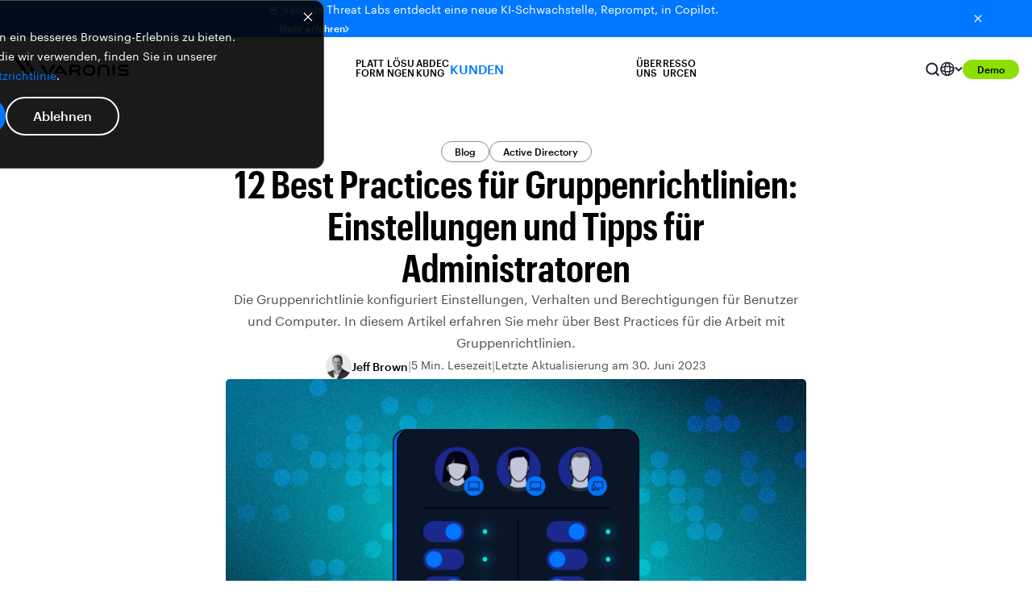

--- FILE ---
content_type: text/html; charset=UTF-8
request_url: https://www.varonis.com/de/blog/group-policy-best-practices
body_size: 55344
content:
<!doctype html><html lang="de"><head>
    <meta charset="utf-8">
    <title>12 Group Policy Best Practices: Settings and Tips for Admins | Varonis</title>
    <link rel="shortcut icon" href="https://www.varonis.com/hubfs/Varonis_favicon.ico">
    <meta name="description" content="Die Gruppenrichtlinie konfiguriert Einstellungen, Verhalten und Berechtigungen für Benutzer und Computer. In diesem Artikel erfahren Sie mehr über Best Practices für die Arbeit mit Gruppenrichtlinien.">
    <link rel="preconnect" href="https://fonts.googleapis.com">
    <link rel="preconnect" href="https://fonts.gstatic.com" crossorigin>
    

    

    
    

    
    

    

    

    <meta name="viewport" content="width=device-width, initial-scale=1">

    
    <meta property="og:description" content="Die Gruppenrichtlinie konfiguriert Einstellungen, Verhalten und Berechtigungen für Benutzer und Computer. In diesem Artikel erfahren Sie mehr über Best Practices für die Arbeit mit Gruppenrichtlinien.">
    <meta property="og:title" content="12 Group Policy Best Practices: Settings and Tips for Admins | Varonis">
    <meta name="twitter:description" content="Die Gruppenrichtlinie konfiguriert Einstellungen, Verhalten und Berechtigungen für Benutzer und Computer. In diesem Artikel erfahren Sie mehr über Best Practices für die Arbeit mit Gruppenrichtlinien.">
    <meta name="twitter:title" content="12 Group Policy Best Practices: Settings and Tips for Admins | Varonis">

    

    
    <style>
a.cta_button{-moz-box-sizing:content-box !important;-webkit-box-sizing:content-box !important;box-sizing:content-box !important;vertical-align:middle}.hs-breadcrumb-menu{list-style-type:none;margin:0px 0px 0px 0px;padding:0px 0px 0px 0px}.hs-breadcrumb-menu-item{float:left;padding:10px 0px 10px 10px}.hs-breadcrumb-menu-divider:before{content:'›';padding-left:10px}.hs-featured-image-link{border:0}.hs-featured-image{float:right;margin:0 0 20px 20px;max-width:50%}@media (max-width: 568px){.hs-featured-image{float:none;margin:0;width:100%;max-width:100%}}.hs-screen-reader-text{clip:rect(1px, 1px, 1px, 1px);height:1px;overflow:hidden;position:absolute !important;width:1px}
</style>

<link rel="stylesheet" href="https://www.varonis.com/hubfs/hub_generated/template_assets/1/160750877544/1768948047160/template_blog-post.min.css">
<link rel="stylesheet" href="https://www.varonis.com/hubfs/hub_generated/template_assets/1/60281971998/1768948038116/template_main.min.css">
<link rel="stylesheet" href="https://www.varonis.com/hubfs/hub_generated/template_assets/1/60281971978/1768948042293/template_fonts.min.css">
<link class="hs-async-css" rel="preload" href="https://www.varonis.com/hubfs/hub_generated/module_assets/1/156084536655/1755476221087/module_Announcement_Banner.min.css" as="style" onload="this.onload=null;this.rel='stylesheet'">
<noscript><link rel="stylesheet" href="https://www.varonis.com/hubfs/hub_generated/module_assets/1/156084536655/1755476221087/module_Announcement_Banner.min.css"></noscript>
<link rel="stylesheet" href="https://www.varonis.com/hubfs/hub_generated/module_assets/1/184022782391/1768185299579/module_Global_Header.css">
<link rel="stylesheet" href="/hs/hsstatic/cos-LanguageSwitcher/static-1.336/sass/LanguageSwitcher.css">
<link rel="stylesheet" href="https://www.varonis.com/hubfs/hub_generated/module_assets/1/115948073012/1749746130316/module_2025_Blog_Post_Header.min.css">
<link rel="stylesheet" href="https://www.varonis.com/hubfs/hub_generated/module_assets/1/160785435141/1749745768282/module_Blog_Table_of_Contents.min.css">
<link rel="stylesheet" href="https://www.varonis.com/hubfs/hub_generated/module_assets/1/165344959151/1749745670298/module_Inline_Blog_End_Card.min.css">
<link rel="stylesheet" href="https://www.varonis.com/hubfs/hub_generated/module_assets/1/160606463126/1742263856169/module_Global_Simple_Conversion_Panel.min.css">
<link rel="stylesheet" href="https://www.varonis.com/hubfs/hub_generated/module_assets/1/160909307043/1747766112596/module_Global_Blog_Card_Deck.min.css">
<link class="hs-async-css" rel="preload" href="https://www.varonis.com/hubfs/hub_generated/module_assets/1/181834712430/1769807230584/module_Global_Footer.min.css" as="style" onload="this.onload=null;this.rel='stylesheet'">
<noscript><link rel="stylesheet" href="https://www.varonis.com/hubfs/hub_generated/module_assets/1/181834712430/1769807230584/module_Global_Footer.min.css"></noscript>
    <script type="application/ld+json">
{
  "mainEntityOfPage" : {
    "@type" : "WebPage",
    "@id" : "https://www.varonis.com/de/blog/group-policy-best-practices"
  },
  "author" : {
    "name" : "Jeff Brown",
    "url" : "https://www.varonis.com/de/blog/author/jeff-brown",
    "@type" : "Person"
  },
  "headline" : "12 Group Policy Best Practices: Settings and Tips for Admins | Varonis",
  "datePublished" : "2022-05-12T14:03:45.000Z",
  "dateModified" : "2023-06-30T09:57:20.364Z",
  "publisher" : {
    "name" : "Varonis",
    "logo" : {
      "url" : "https://www.varonis.com/hubfs/2024%20Website%20Redesign/00_Logos/Varonis_Logo_Black.svg",
      "@type" : "ImageObject"
    },
    "@type" : "Organization"
  },
  "@context" : "https://schema.org",
  "@type" : "BlogPosting",
  "image" : [ "https://www.varonis.com/hubfs/Blog_GroupPolicyBestPractices_BlogHero_202203_FNL.png" ]
}
</script>


    
<!--  Added by GoogleTagManager integration -->
<script>
var _hsp = window._hsp = window._hsp || [];
window.dataLayer = window.dataLayer || [];
function gtag(){dataLayer.push(arguments);}

var useGoogleConsentModeV2 = true;
var waitForUpdateMillis = 1000;



var hsLoadGtm = function loadGtm() {
    if(window._hsGtmLoadOnce) {
      return;
    }

    if (useGoogleConsentModeV2) {

      gtag('set','developer_id.dZTQ1Zm',true);

      gtag('consent', 'default', {
      'ad_storage': 'denied',
      'analytics_storage': 'denied',
      'ad_user_data': 'denied',
      'ad_personalization': 'denied',
      'wait_for_update': waitForUpdateMillis
      });

      _hsp.push(['useGoogleConsentModeV2'])
    }

    (function(w,d,s,l,i){w[l]=w[l]||[];w[l].push({'gtm.start':
    new Date().getTime(),event:'gtm.js'});var f=d.getElementsByTagName(s)[0],
    j=d.createElement(s),dl=l!='dataLayer'?'&l='+l:'';j.async=true;j.src=
    'https://www.googletagmanager.com/gtm.js?id='+i+dl;f.parentNode.insertBefore(j,f);
    })(window,document,'script','dataLayer','GTM-KMGCX7V');

    window._hsGtmLoadOnce = true;
};

_hsp.push(['addPrivacyConsentListener', function(consent){
  if(consent.allowed || (consent.categories && consent.categories.analytics)){
    hsLoadGtm();
  }
}]);

</script>

<!-- /Added by GoogleTagManager integration -->


<meta name="msvalidate.01" content="E8A82C06BCE9AAFECFF3DB24194B5921">

<meta name="google-site-verification" content="SG11DHFywv7TDto13RsMQLfiGEfaavjLu7Ur5vQnLRo">

<link rel="amphtml" href="https://www.varonis.com/de/blog/group-policy-best-practices?hs_amp=true">

<meta property="og:image" content="https://www.varonis.com/hubfs/Blog_GroupPolicyBestPractices_BlogHero_202203_FNL.png">
<meta property="og:image:width" content="2480">
<meta property="og:image:height" content="828">

<meta name="twitter:image" content="https://www.varonis.com/hubfs/Blog_GroupPolicyBestPractices_BlogHero_202203_FNL.png">


<meta property="og:url" content="https://www.varonis.com/de/blog/group-policy-best-practices">
<meta name="twitter:card" content="summary_large_image">

<link rel="canonical" href="https://www.varonis.com/de/blog/group-policy-best-practices">

<meta property="og:type" content="article">
<link rel="alternate" type="application/rss+xml" href="https://www.varonis.com/de/blog/rss.xml">
<meta name="twitter:domain" content="www.varonis.com">
<script src="//platform.linkedin.com/in.js" type="text/javascript">
    lang: de_DE
</script>

<meta http-equiv="content-language" content="de">
<link rel="alternate" hreflang="de" href="https://www.varonis.com/de/blog/group-policy-best-practices">
<link rel="alternate" hreflang="en" href="https://www.varonis.com/blog/group-policy-best-practices">
<link rel="alternate" hreflang="fr" href="https://www.varonis.com/fr/blog/group-policy-best-practices">






  <meta name="generator" content="HubSpot"></head>

  
  
  
<body class="blog-post-template" data-subnav="">
<!--  Added by GoogleTagManager integration -->
<noscript><iframe src="https://www.googletagmanager.com/ns.html?id=GTM-KMGCX7V" height="0" width="0" style="display:none;visibility:hidden"></iframe></noscript>

<!-- /Added by GoogleTagManager integration -->

	<div data-global-resource-path="hook-www-varonis/templates/partials/default-banners.html">


<section class="announcement-banner-section" style="background: linear-gradient(90.09deg, #0077FF -2.27%, #0077FF 107.32%); display: none">
  <div class="announcement-banner-container container">
    <div class="announcement-banner-text">
      <p class="announcement-text text-size-sm" style="color: #FFFFFF">
        🚨 Varonis Threat Labs entdeckt eine neue KI‑Schwachstelle, Reprompt, in Copilot.
				<a class="ab-cta standard-cta link-dark button-defaults" href="https://www.varonis.com/blog/reprompt?hsLang=de">
					Mehr erfahren
					<svg class="ab-cta-chevron" width="5" height="8" viewbox="0 0 5 8" fill="none" xmlns="http://www.w3.org/2000/svg">
						<path d="M0.970029 0L0.0300293 0.94L3.08336 4L0.0300293 7.06L0.970029 8L4.97003 4L0.970029 0Z" fill="white"></path>
					</svg>
				</a>
      </p>
    </div>
		
    <button class="ab-close-button" aria-label="Close button">
      <svg class="ab-close-svg" xmlns="http://www.w3.org/2000/svg" width="16" height="16" viewbox="0 0 16 16" fill="none">
        <g clip-path="url(#clip0_335_22702)">
          <path d="M12.6667 4.27333L11.7267 3.33333L8.00001 7.06L4.27334 3.33333L3.33334 4.27333L7.06001 8L3.33334 11.7267L4.27334 12.6667L8.00001 8.93999L11.7267 12.6667L12.6667 11.7267L8.94001 8L12.6667 4.27333Z" fill="white" />
        </g>
        <defs>
          <clippath id="clip0_335_22702">
            <rect width="16" height="16" fill="white" />
          </clippath>
        </defs>
      </svg>
    </button>
  </div>
</section></div>
    
	
	<div class="header-container  site-navigation-light ">
				
		<div id="hs_cos_wrapper_module_173448718861732" class="hs_cos_wrapper hs_cos_wrapper_widget hs_cos_wrapper_type_module" style="" data-hs-cos-general-type="widget" data-hs-cos-type="module">


<style>
  :root {
    --platform-menu-bg-img: url(https://www.varonis.com/hubfs/2024%20Website%20Redesign/01_Backgrounds/Navigation/platform-nav-background.webp);
    --platform-menu-tablet-bg-img: url(https://www.varonis.com/hubfs/2024%20Website%20Redesign/01_Backgrounds/Navigation/platform-nav-background-tablet.webp);
  }
</style>
<nav class="global-header-section site-navigation-container sandbox-main-nav">
  <div class="site-navigation-wrapper container">
    <a class="site-navigation-logo-link" href="https://www.varonis.com?hsLang=de" aria-label="Varonis">
			<svg class="site-navigation-logo" xmlns="http://www.w3.org/2000/svg" width="144" height="24" viewbox="0 0 144 24" fill="none">
        <g clip-path="url(#clip0_209_7492)">
          <path class="logo-letter" d="M95.2371 10.1624H93.8793C89.6282 10.1624 86.8884 12.8781 86.8884 17.0812C86.8884 21.2843 89.6282 23.9904 93.8793 23.9904H95.2371C99.4882 23.9904 102.233 21.2747 102.233 17.0716C102.233 12.8685 99.4882 10.1624 95.2371 10.1624ZM99.3203 17.0812C99.3203 19.7009 97.7273 21.2603 95.0692 21.2603H94.0424C91.389 21.2603 89.8057 19.7009 89.8057 17.0812C89.8057 14.4614 91.389 12.9021 94.0424 12.9021H95.0788C97.7369 12.9021 99.3203 14.4662 99.3203 17.0812Z" fill="white" />
          <path class="logo-letter" d="M125.062 10.1623C124.869 10.148 124.676 10.1754 124.495 10.2427C124.313 10.3099 124.149 10.4155 124.012 10.5521C123.876 10.6888 123.77 10.8533 123.703 11.0344C123.636 11.2155 123.608 11.4091 123.623 11.6018V22.551C123.623 22.9327 123.774 23.2989 124.044 23.5688C124.314 23.8387 124.68 23.9904 125.062 23.9904C125.444 23.9904 125.81 23.8387 126.08 23.5688C126.35 23.2989 126.501 22.9327 126.501 22.551V11.6018C126.515 11.4092 126.487 11.2161 126.419 11.0353C126.352 10.8545 126.246 10.6904 126.11 10.5539C125.973 10.4175 125.809 10.3119 125.628 10.2443C125.448 10.1768 125.254 10.1488 125.062 10.1623Z" fill="white" />
          <path class="logo-letter" d="M51.9536 12.475C52.0733 12.3235 52.1591 12.1481 52.2051 11.9606C52.2512 11.7731 52.2564 11.5778 52.2205 11.3881C52.1845 11.1984 52.1082 11.0187 51.9968 10.861C51.8854 10.7033 51.7414 10.5714 51.5746 10.4742C51.4236 10.3505 51.2476 10.261 51.0587 10.212C50.8698 10.1629 50.6725 10.1555 50.4804 10.1901C50.2883 10.2248 50.1061 10.3008 49.9462 10.4128C49.7864 10.5248 49.6527 10.6702 49.5546 10.8389L43.3171 19.9552L37.0796 10.8389C36.9824 10.672 36.8505 10.528 36.6928 10.4166C36.5351 10.3052 36.3553 10.2289 36.1656 10.193C35.9759 10.157 35.7807 10.1623 35.5932 10.2083C35.4057 10.2543 35.2303 10.3401 35.0788 10.4598C34.9086 10.5555 34.7612 10.6871 34.6469 10.8454C34.5326 11.0037 34.454 11.1849 34.4166 11.3765C34.3792 11.5682 34.3838 11.7656 34.4302 11.9553C34.4766 12.145 34.5637 12.3223 34.6853 12.475C34.6853 12.475 42.1176 23.3379 42.2231 23.453C42.3507 23.6267 42.5188 23.7664 42.7129 23.8601C42.9069 23.9538 43.121 23.9985 43.3363 23.9904C43.5533 23.9956 43.7684 23.9481 43.9631 23.852C44.1578 23.7559 44.3263 23.6141 44.4542 23.4386C44.555 23.3331 51.9536 12.475 51.9536 12.475Z" fill="white" />
          <path class="logo-letter" d="M139.763 15.7137H134.649C134.457 15.7387 134.261 15.7199 134.078 15.6586C133.894 15.5973 133.726 15.4952 133.588 15.3599C133.449 15.2245 133.343 15.0596 133.278 14.8774C133.212 14.6952 133.189 14.5004 133.209 14.3079C133.186 14.1147 133.207 13.9187 133.272 13.7351C133.336 13.5516 133.442 13.3854 133.582 13.2494C133.721 13.1134 133.889 13.0114 134.075 12.9511C134.26 12.8909 134.456 12.8741 134.649 12.902H142.143C142.327 12.9128 142.511 12.8841 142.683 12.8179C142.855 12.7518 143.011 12.6496 143.141 12.5184C143.27 12.3871 143.37 12.2298 143.434 12.0568C143.498 11.8838 143.524 11.6992 143.511 11.5154C143.521 11.3331 143.493 11.1506 143.428 10.98C143.363 10.8093 143.262 10.6544 143.133 10.5253C143.004 10.3961 142.849 10.2958 142.679 10.2307C142.508 10.1657 142.325 10.1375 142.143 10.1479H134.466C131.928 10.1479 130.287 11.7745 130.287 14.2935C130.287 16.8125 131.928 18.4342 134.466 18.4342H139.624C139.816 18.4092 140.011 18.428 140.195 18.4893C140.379 18.5506 140.546 18.6528 140.685 18.7881C140.823 18.9234 140.929 19.0884 140.995 19.2706C141.061 19.4528 141.084 19.6475 141.064 19.8401C141.088 20.0334 141.067 20.2299 141.003 20.4139C140.939 20.5979 140.833 20.7646 140.693 20.9008C140.554 21.037 140.385 21.139 140.199 21.1989C140.014 21.2588 139.817 21.2748 139.624 21.2459H131.693C131.509 21.2349 131.325 21.2627 131.153 21.3276C130.981 21.3925 130.824 21.4929 130.693 21.6224C130.562 21.7519 130.46 21.9075 130.394 22.079C130.327 22.2506 130.297 22.4343 130.306 22.6181C130.294 22.8028 130.322 22.9878 130.387 23.1609C130.453 23.3339 130.555 23.4908 130.686 23.6209C130.818 23.751 130.976 23.8514 131.149 23.9151C131.323 23.9789 131.508 24.0046 131.693 23.9904H139.763C142.301 23.9904 143.942 22.3638 143.942 19.8449C143.942 17.3259 142.301 15.7137 139.763 15.7137Z" fill="white" />
          <path class="logo-letter" d="M70.0808 11.6017V22.551C70.0808 22.9359 70.2337 23.3051 70.5059 23.5773C70.7781 23.8495 71.1472 24.0024 71.5322 24.0024C71.9171 24.0024 72.2863 23.8495 72.5585 23.5773C72.8307 23.3051 72.9836 22.9359 72.9836 22.551V19.2547H78.6261L81.4666 23.4194C81.5726 23.5928 81.7203 23.7368 81.8964 23.8382C82.0724 23.9396 82.2711 23.9953 82.4742 24H82.6133C82.7889 23.9819 82.9587 23.9275 83.1121 23.8401C83.2654 23.7528 83.3989 23.6346 83.5041 23.4929C83.6093 23.3511 83.6838 23.1891 83.7229 23.017C83.762 22.845 83.7649 22.6666 83.7313 22.4934C83.7069 22.2784 83.6239 22.0742 83.4914 21.9032L81.4378 18.9092C82.8772 18.2951 83.7265 16.8556 83.7265 14.9652C83.7265 14.898 83.7265 14.8356 83.7265 14.7733C83.7252 14.7557 83.7252 14.7381 83.7265 14.7205C83.7241 14.6917 83.7241 14.6629 83.7265 14.6341C83.7265 14.5717 83.7265 14.5094 83.7265 14.4422C83.7265 11.8464 82.1623 10.1719 79.7441 10.1719H71.5394C71.346 10.1548 71.1512 10.1798 70.9685 10.2452C70.7857 10.3106 70.6193 10.4149 70.4806 10.5508C70.342 10.6866 70.2345 10.851 70.1655 11.0324C70.0964 11.2138 70.0675 11.4081 70.0808 11.6017ZM72.9836 12.902H79.3507C80.7901 12.902 80.9676 14.1591 80.9724 14.6917C80.9772 15.2243 80.8237 16.3374 79.5858 16.467H72.9836V12.902Z" fill="white" />
          <path class="logo-letter" d="M67.2739 21.6921C67.2739 21.6921 59.8753 10.8149 59.7601 10.6949C59.6332 10.5229 59.4665 10.3842 59.2743 10.2906C59.0822 10.1971 58.8702 10.1514 58.6565 10.1575C58.4391 10.1529 58.2237 10.2011 58.029 10.298C57.8342 10.395 57.6659 10.5378 57.5386 10.7141C57.4426 10.8197 50.0392 21.6873 50.0392 21.6873C49.8222 22.0054 49.7405 22.3967 49.8121 22.7751C49.8836 23.1535 50.1025 23.4879 50.4206 23.7049C50.7388 23.9219 51.1301 24.0036 51.5084 23.932C51.8868 23.8605 52.2213 23.6416 52.4382 23.3235L53.964 21.1115H63.3347L64.8605 23.3475C65.0774 23.6656 65.4119 23.8845 65.7903 23.956C66.1686 24.0276 66.5599 23.9459 66.878 23.7289C67.1962 23.5119 67.4151 23.1775 67.4866 22.7991C67.5582 22.4207 67.4765 22.0294 67.2595 21.7113L67.2739 21.6921ZM55.629 18.6501L58.6565 14.2167L61.6841 18.6501H55.629Z" fill="white" />
          <path class="logo-letter" d="M118.551 23.9904C118.357 24.0099 118.161 23.986 117.978 23.9206C117.794 23.8551 117.628 23.7497 117.49 23.6119C117.352 23.4742 117.247 23.3075 117.181 23.1241C117.116 22.9406 117.092 22.7448 117.112 22.551V16.9516C117.112 13.9432 114.981 12.8733 112.985 12.8733H111.939C109.943 12.8733 107.813 13.9432 107.813 16.9516V22.551C107.832 22.7448 107.808 22.9406 107.743 23.1241C107.678 23.3075 107.572 23.4742 107.434 23.6119C107.297 23.7497 107.13 23.8551 106.947 23.9206C106.763 23.986 106.567 24.0099 106.373 23.9904C106.181 24.0056 105.987 23.9787 105.805 23.9118C105.624 23.8448 105.459 23.7393 105.322 23.6025C105.185 23.4656 105.08 23.3008 105.013 23.1193C104.946 22.9378 104.919 22.7439 104.934 22.551V16.9516C104.934 12.8301 107.626 10.1624 111.79 10.1624H113.153C117.318 10.1624 120.01 12.8301 120.01 16.9516V22.551C120.025 22.7456 119.998 22.9413 119.93 23.1243C119.862 23.3073 119.754 23.4732 119.615 23.6104C119.476 23.7475 119.309 23.8526 119.125 23.9182C118.941 23.9839 118.745 24.0085 118.551 23.9904Z" fill="white" />
          <path class="logo-letter" d="M5.34026 0H0L14.1303 20.7325L16.7933 16.8029L5.34026 0Z" fill="white" />
          <path class="logo-letter" d="M17.9544 18.5062L15.2915 22.4311L15.6609 22.9732C15.8092 23.228 16.0108 23.4476 16.2519 23.6171C16.4929 23.7866 16.7678 23.902 17.0577 23.9553C17.3476 24.0087 17.6455 23.9987 17.9311 23.926C18.2168 23.8534 18.4833 23.7199 18.7125 23.5346C18.9668 23.3868 19.1863 23.1861 19.3562 22.9462C19.5262 22.7062 19.6427 22.4325 19.6977 22.1436C19.7527 21.8548 19.7451 21.5574 19.6753 21.2718C19.6055 20.9861 19.4752 20.7188 19.2931 20.4878L17.9544 18.5062Z" fill="white" />
          <path class="logo-letter" d="M15.5602 0H10.2199L19.2259 13.2187L21.8936 9.28908L15.5602 0Z" fill="white" />
          <path class="logo-letter" d="M29.5226 20.4878L23.0308 10.9924L20.3679 14.9173L25.8808 22.9732C26.2104 23.4562 26.7184 23.7884 27.2929 23.8968C27.8674 24.0052 28.4615 23.881 28.9444 23.5514C29.4273 23.2218 29.7596 22.7139 29.868 22.1394C29.9764 21.5648 29.8522 20.9708 29.5226 20.4878Z" fill="white" />
        </g>
        <defs>
          <clippath id="clip0_209_7492">
            <rect width="143.942" height="24" fill="white" />
          </clippath>
        </defs>
      </svg>
    </a>
<div class="site-navigation-menu-container">
  <div class="site-navigation-menu-wrapper">
    
    <div class="site-navigation-menu-platform menu-tab">
      <div class="site-navigation-menu-platform-label menu-label static-text-md weight-semibold" role="button" tabindex="0">
        Plattform
        <svg class="menu-label-caret" xmlns="http://www.w3.org/2000/svg" width="12" height="9" viewbox="0 0 12 9" fill="none">
          <path d="M1.41 0.887329L6 5.46733L10.59 0.887329L12 2.29733L6 8.29733L0 2.29733L1.41 0.887329Z" fill="#010203" />
        </svg>
      </div>
      <div class="site-navigation-menu-dropdown platform-menu-dropdown">
        <div class="platform-menu-dropdown-main">
          <div class="platform-dropdown-heading-container">
            <div class="platform-dropdown-heading font-xcond">
            
            <div class="platform-dropdown-heading-text">
						  
              <p class="pd-heading-label menu-tab-heading static-text-lg weight-semibold">
                Datensicherheitsplattform
              </p>
						 
            </div>
              
              <a class="platform-menu-dropdown-sidebar-cta-link button-defaults link-light button-end-arrow static-text-xs weight-semibold" href="https://www.varonis.com/de/data-security-platform?hsLang=de">
                Plattformübersicht
              </a>
              
            </div>
					
          </div>
          <div class="platform-menu-dropdown-main-menu-container">
           <div class="platform-menu-dropdown-main-menu-items">
            <div class="dropdown-menu-dropdown-main-subsection">
             <p class="platform-menu-dropdown-main-heading static-text-sm semibold font-xcond">
							 Datensicherheit
             </p>
             <div class="platform-menu-dropdown-main-subsection-items">
                
                
                <a class="platform-menu-dropdown-main-menu-item-link" href="https://www.varonis.com/de/platform/data-discovery-and-classification?hsLang=de">
                   <div class="dropdown-menu-item platform-menu-item">
                     
                     <div class="dropdown-menu-item-icon-container">
                       <img class="dropdown-menu-item-icon" src="https://www.varonis.com/hubfs/2024%20Website%20Redesign/02_Icon%20Library/Nav%20Icons/Data%20discovery%20%26%20classification_Icon.svg" alt="Symbol für Datenermittlung und -klassifizierung" loading="lazy">
                     </div>
                     
                     <div class="dropdown-menu-item-text-container">
                       <p class="dropdown-menu-item-heading text-sm medium">
                         Datenermittlung und -klassifizierung
                       </p>
                       <p class="dropdown-menu-item-subheading text-xs tablet-line-clamp-2">
                         Genaue Erkennung, Klassifizierung und Kennzeichnung sensitiver Daten.
                       </p>
                     </div>
                   </div>
                 </a>
                 
                
                <a class="platform-menu-dropdown-main-menu-item-link" href="https://www.varonis.com/de/platform/dspm?hsLang=de">
                   <div class="dropdown-menu-item platform-menu-item">
                     
                     <div class="dropdown-menu-item-icon-container">
                       <img class="dropdown-menu-item-icon" src="https://www.varonis.com/hubfs/2024%20Website%20Redesign/02_Icon%20Library/Nav%20Icons/Cloud%20data%20security_Icon.svg" alt="Symbol für Cloud-Datensicherheit" loading="lazy">
                     </div>
                     
                     <div class="dropdown-menu-item-text-container">
                       <p class="dropdown-menu-item-heading text-sm medium">
                         DSPM
                       </p>
                       <p class="dropdown-menu-item-subheading text-xs tablet-line-clamp-2">
                         Verbessern Sie Ihre Datensicherheit automatisch.
                       </p>
                     </div>
                   </div>
                 </a>
                 
                
                <a class="platform-menu-dropdown-main-menu-item-link" href="https://www.varonis.com/de/platform/database-activity-monitoring?hsLang=de">
                   <div class="dropdown-menu-item platform-menu-item">
                     
                     <div class="dropdown-menu-item-icon-container">
                       <img class="dropdown-menu-item-icon" src="https://www.varonis.com/hubfs/2024%20Website%20Redesign/02_Icon%20Library/Nav%20Icons/Nav-DAM.svg" alt="Symbol für die Überwachung der Datenbankaktivität" loading="lazy">
                     </div>
                     
                     <div class="dropdown-menu-item-text-container">
                       <p class="dropdown-menu-item-heading text-sm medium">
                         Database Activity Monitoring
                       </p>
                       <p class="dropdown-menu-item-subheading text-xs tablet-line-clamp-2">
                         Schützen Sie Ihre Datenbanken mit nahezu keinem Overhead.
                       </p>
                     </div>
                   </div>
                 </a>
                 
                
                <a class="platform-menu-dropdown-main-menu-item-link" href="https://www.varonis.com/de/platform/data-centric-ueba?hsLang=de">
                   <div class="dropdown-menu-item platform-menu-item">
                     
                     <div class="dropdown-menu-item-icon-container">
                       <img class="dropdown-menu-item-icon" src="https://www.varonis.com/hubfs/2024%20Website%20Redesign/02_Icon%20Library/Nav%20Icons/Data-centric%20threat%20detection_Icon.svg" alt="Symbol für datenzentrierte Bedrohungserkennung" loading="lazy">
                     </div>
                     
                     <div class="dropdown-menu-item-text-container">
                       <p class="dropdown-menu-item-heading text-sm medium">
                         Datenzentrierte UEBA
                       </p>
                       <p class="dropdown-menu-item-subheading text-xs tablet-line-clamp-2">
                         Erkennen, untersuchen und reagieren Sie auf Angriffe auf Daten.
                       </p>
                     </div>
                   </div>
                 </a>
                 
                
                <a class="platform-menu-dropdown-main-menu-item-link" href="https://www.varonis.com/de/platform/data-access-governance?hsLang=de">
                   <div class="dropdown-menu-item platform-menu-item">
                     
                     <div class="dropdown-menu-item-icon-container">
                       <img class="dropdown-menu-item-icon" src="https://www.varonis.com/hubfs/2024%20Website%20Redesign/02_Icon%20Library/Nav%20Icons/Data%20access%20governance_Icon.svg" alt="Augensymbol für die Datenzugriffsverwaltung" loading="lazy">
                     </div>
                     
                     <div class="dropdown-menu-item-text-container">
                       <p class="dropdown-menu-item-heading text-sm medium">
                         Data Access Governance
                       </p>
                       <p class="dropdown-menu-item-subheading text-xs tablet-line-clamp-2">
                         Erfahren Sie genau, wer jederzeit auf Ihre sensitiven Daten zugreifen kann.
                       </p>
                     </div>
                   </div>
                 </a>
                 
                
                <a class="platform-menu-dropdown-main-menu-item-link" href="https://www.varonis.com/de/platform/dlp?hsLang=de">
                   <div class="dropdown-menu-item platform-menu-item">
                     
                     <div class="dropdown-menu-item-icon-container">
                       <img class="dropdown-menu-item-icon" src="https://www.varonis.com/hubfs/2024%20Website%20Redesign/02_Icon%20Library/Nav%20Icons/Cloud%20DLP_Icon.svg" alt="Cloud-DLP-Symbol" loading="lazy">
                     </div>
                     
                     <div class="dropdown-menu-item-text-container">
                       <p class="dropdown-menu-item-heading text-sm medium">
                         DLP
                       </p>
                       <p class="dropdown-menu-item-subheading text-xs tablet-line-clamp-2">
                         Überwachen Sie die Datenaktivität und verhindern Sie die Exfiltration.
                       </p>
                     </div>
                   </div>
                 </a>
                 
                 </div>
               </div>
            </div>
            <div class="platform-menu-dropdown-main-menu-items">
              <div class="dropdown-menu-dropdown-main-subsection">
                <p class="platform-menu-dropdown-main-heading static-text-sm semibold">
                  KI-Sicherheit
                </p>
                <div class="platform-menu-dropdown-main-subsection-items">
                  
                  
                  <a class="platform-menu-dropdown-main-menu-item-link" href="https://www.varonis.com/de/coverage/microsoft-365-copilot?hsLang=de">
                    <div class="dropdown-menu-item platform-menu-item">
                      
                      <div class="dropdown-menu-item-icon-container">
                        <img class="dropdown-menu-item-icon" src="https://www.varonis.com/hubfs/2024%20Website%20Redesign/02_Icon%20Library/Nav%20Icons/icon-microsoft-copilot.svg" alt="Microsoft Copilot-Symbol" loading="lazy">
                      </div>
                      
                      <div class="dropdown-menu-item-text-container">
                        <p class="dropdown-menu-item-heading text-sm medium">
                          Microsoft Copilot
                        </p>
                        <p class="dropdown-menu-item-subheading text-xs">
                          Prompts überwachen und Microsoft Copilot absichern.
                        </p>
                      </div>
                    </div>
                  </a>
                  
                  
                  <a class="platform-menu-dropdown-main-menu-item-link" href="https://www.varonis.com/de/coverage/chatgpt-enterprise?hsLang=de">
                    <div class="dropdown-menu-item platform-menu-item">
                      
                      <div class="dropdown-menu-item-icon-container">
                        <img class="dropdown-menu-item-icon" src="https://www.varonis.com/hubfs/2024%20Website%20Redesign/02_Icon%20Library/Nav%20Icons/icon-chatgpt.svg" alt="ChatGPT-Symbol" loading="lazy">
                      </div>
                      
                      <div class="dropdown-menu-item-text-container">
                        <p class="dropdown-menu-item-heading text-sm medium">
                          ChatGPT Enterprise
                        </p>
                        <p class="dropdown-menu-item-subheading text-xs">
                           Interaktionen überwachen und ChatGPT Enterprise absichern.
                        </p>
                      </div>
                    </div>
                  </a>
                  
                </div>
              </div>
              <div class="dropdown-menu-dropdown-main-subsection">
                <p class="platform-menu-dropdown-main-heading static-text-sm semibold">
                  Identity Security 
                </p>
                <div class="platform-menu-dropdown-main-subsection-items">
                  
                  
                  <a class="platform-menu-dropdown-main-menu-item-link" href="https://www.varonis.com/platform/identity-resolution?hsLang=de">
                    <div class="dropdown-menu-item platform-menu-item">
                      
                      <div class="dropdown-menu-item-icon-container">
                        <img class="dropdown-menu-item-icon" src="https://www.varonis.com/hubfs/2024%20Website%20Redesign/02_Icon%20Library/Nav%20Icons/icon-identity-resolution.svg" alt="Symbol für die Identitätsauflösung" loading="lazy">
                      </div>
                      
                      <div class="dropdown-menu-item-text-container">
                        <p class="dropdown-menu-item-heading text-sm medium">
                          Identity Resolution
                        </p>
                        <p class="dropdown-menu-item-subheading text-xs tablet-line-clamp-2">
                          Alle menschlichen und nicht-menschlichen Identitäten abbilden und klassifizieren.
                        </p>
                      </div>
                    </div>
                  </a>
                  
                  
                  <a class="platform-menu-dropdown-main-menu-item-link" href="https://www.varonis.com/platform/identity-posture?hsLang=de">
                    <div class="dropdown-menu-item platform-menu-item">
                      
                      <div class="dropdown-menu-item-icon-container">
                        <img class="dropdown-menu-item-icon" src="https://www.varonis.com/hubfs/2024%20Website%20Redesign/02_Icon%20Library/Nav%20Icons/Data%20risk%20analysis_Icon.svg" alt="Symbol für die Identitätshaltung" loading="lazy">
                      </div>
                      
                      <div class="dropdown-menu-item-text-container">
                        <p class="dropdown-menu-item-heading text-sm medium">
                          Identity Posture
                        </p>
                        <p class="dropdown-menu-item-subheading text-xs tablet-line-clamp-2">
                          Riskante oder übermäßig privilegierte Konten identifizieren und korrigieren.
                        </p>
                      </div>
                    </div>
                  </a>
                  
                  
                  <a class="platform-menu-dropdown-main-menu-item-link" href="https://www.varonis.com/platform/identity-threat-detection-and-response?hsLang=de">
                    <div class="dropdown-menu-item platform-menu-item">
                      
                      <div class="dropdown-menu-item-icon-container">
                        <img class="dropdown-menu-item-icon" src="https://www.varonis.com/hubfs/2024%20Website%20Redesign/02_Icon%20Library/Nav%20Icons/icon-itdr.svg" alt="ITDR-Symbol" loading="lazy">
                      </div>
                      
                      <div class="dropdown-menu-item-text-container">
                        <p class="dropdown-menu-item-heading text-sm medium">
                          ITDR
                        </p>
                        <p class="dropdown-menu-item-subheading text-xs tablet-line-clamp-2">
                          Stoppen Sie identitätsbasierte Angriffe mit Echtzeit-Erkennung.
                        </p>
                      </div>
                    </div>
                  </a>
                  
                </div>
              </div>
            </div>
          </div>
        </div>
        <div class="platform-menu-dropdown-sidebar">
          <div class="platform-menu-dropdown-sidebar-featured">
            <p class="platform-menu-dropdown-sidebar-featured-heading semibold static-text-lg">
              Interceptor
            </p>
            <div class="">
              <p class="platform-menu-dropdown-sidebar-featured-subheading text-xs font-xcond semibold static-text-sm">
                E-Mail-Sicherheit
              </p>
              <div class="platform-sidebar-items platform-menu-dropdown-main-subsection-items">
                
                
                
                <a class="platform-menu-dropdown-main-menu-item-link sidebar-item-link" href="https://www.varonis.com/de/platform/email-security?hsLang=de">
                  <div class="dropdown-menu-item platform-menu-item">
                    
                    <div class="dropdown-menu-item-icon-container">
                      <img class="dropdown-menu-item-icon" src="https://www.varonis.com/hubfs/2024%20Website%20Redesign/02_Icon%20Library/Nav%20Icons/icon-interceptor-email-security.svg" alt="Interceptor-E-Mail-Sicherheitssymbol" loading="lazy">
                    </div>
                    
                    <div class="dropdown-menu-item-text-container">
                      <p class="dropdown-menu-item-heading text-sm medium">
                        Interceptor E-Mail-Sicherheit
                      </p>
                      <p class="dropdown-menu-item-subheading text-xs tablet-line-clamp-2">
                        Stoppen Sie fortgeschrittene Phishing- und Social-Engineering-Angriffe.
                      </p>
                    </div>
                  </div>
                </a>
                
                
                <a class="platform-menu-dropdown-main-menu-item-link sidebar-item-link" href="https://www.varonis.com/platform/browser-security?hsLang=de">
                  <div class="dropdown-menu-item platform-menu-item">
                    
                    <div class="dropdown-menu-item-icon-container">
                      <img class="dropdown-menu-item-icon" src="https://www.varonis.com/hubfs/2024%20Website%20Redesign/02_Icon%20Library/Nav%20Icons/icon-interceptor-browser-security.svg" alt="Sicherheitssymbol des Interceptor-Browsers" loading="lazy">
                    </div>
                    
                    <div class="dropdown-menu-item-text-container">
                      <p class="dropdown-menu-item-heading text-sm medium">
                        Interceptor Browser-Sicherheit
                      </p>
                      <p class="dropdown-menu-item-subheading text-xs tablet-line-clamp-2">
                        Schädliche Websites und Diebstahl von Zugangsdaten blockieren.
                      </p>
                    </div>
                  </div>
                </a>
                
                
                <a class="platform-menu-dropdown-main-menu-item-link sidebar-item-link" href="https://www.varonis.com/de/platform/email-data-protection?hsLang=de">
                  <div class="dropdown-menu-item platform-menu-item">
                    
                    <div class="dropdown-menu-item-icon-container">
                      <img class="dropdown-menu-item-icon" src="https://www.varonis.com/hubfs/2024%20Website%20Redesign/02_Icon%20Library/Nav%20Icons/icon-email-data-protection.svg" alt="Symbol für E-Mail-Datenschutz" loading="lazy">
                    </div>
                    
                    <div class="dropdown-menu-item-text-container">
                      <p class="dropdown-menu-item-heading text-sm medium">
                        Email Data Protection
                      </p>
                      <p class="dropdown-menu-item-subheading text-xs tablet-line-clamp-2">
                        Sperren Sie sensitive Postfächer und stoppen Sie die Exfiltration.
                      </p>
                    </div>
                  </div>
                </a>
                
                
              </div>
            </div>
          </div>
          </div>
        <div class="platform-menu-dropdown-footer-section">
          <div class="platform-menu-dropdown-footer-items">
            
            
            <a class="platform-menu-dropdown-footer-item" href="https://www.varonis.com/de/platform/mddr?hsLang=de">
              <p class="static-text-sm weight-medium">
                MDDR
              </p>
              <p class="static-text-xs platform-menu-dropdown-footer-item-description">
                24x7 Managed Data Detection &amp; Response.
              </p>
            </a>
            
            
            <a class="platform-menu-dropdown-footer-item" href="https://www.varonis.com/platform/concierge-services?hsLang=de">
              <p class="static-text-sm weight-medium">
                Varonis Concierge
              </p>
              <p class="static-text-xs platform-menu-dropdown-footer-item-description">
                Kompetente Beratung. Praktische Umsetzung.
              </p>
            </a>
            
            
            <a class="platform-menu-dropdown-footer-item" href="https://www.varonis.com/de/platform/athena-ai?hsLang=de">
              <p class="static-text-sm weight-medium">
                Athena AI
              </p>
              <p class="static-text-xs platform-menu-dropdown-footer-item-description">
                Tiefgehende Untersuchungen und Analysen optimieren.
              </p>
            </a>
            
            
            <a class="platform-menu-dropdown-footer-item" href="https://www.varonis.com/platform/changelog?hsLang=de">
              <p class="static-text-sm weight-medium">
                Änderungsprotokoll
              </p>
              <p class="static-text-xs platform-menu-dropdown-footer-item-description">
                Bleiben Sie über die neuesten Veröffentlichungen von Varonis auf dem Laufenden.
              </p>
            </a>
            
          </div>
        </div>
      </div>
    </div>
    
		
    
      <div class="site-navigation-menu-solutions menu-tab">
      <div class="site-navigation-menu-solutions-label menu-label text-size-lg weight-semibold" role="button" tabindex="0">
        Lösungen
        <svg class="menu-label-caret" xmlns="http://www.w3.org/2000/svg" width="12" height="9" viewbox="0 0 12 9" fill="none">
          <path d="M1.41 0.887329L6 5.46733L10.59 0.887329L12 2.29733L6 8.29733L0 2.29733L1.41 0.887329Z" fill="#010203" />
        </svg>
      </div>
      <div class="site-navigation-menu-dropdown solutions-menu-dropdown">
        <div class="solutions-menu-dropdown-main">
					
          <div class="solutions-menu-dropdown-main-header">
            <p class="font-cond semibold static-text-lg">
              Anwendungsfälle
            </p>
          </div>
          <div class="solutions-menu-dropdown-main-menu-items">
            
            
            <a class="solutions-menu-dropdown-main-menu-item-link" href="https://www.varonis.com/de/solutions/insider-risk-management?hsLang=de">
              <div class="dropdown-menu-item solutions-menu-item">
                
                <div class="dropdown-menu-item-icon-container">
                  <img class="dropdown-menu-item-icon" src="https://www.varonis.com/hubfs/2024%20Website%20Redesign/02_Icon%20Library/Nav%20Icons/Insider%20risk%20management_Icon.svg" alt="Warnsymbol für die Datei zum Insider-Risikomanagement" loading="lazy">
                </div>
                
                <div class="dropdown-menu-item-text-container">
                  <p class="dropdown-menu-item-heading text-sm medium">
                    Insider-Risikomanagement
                  </p>
                  <p class="dropdown-menu-item-subheading text-xs tablet-line-clamp-2">
                    Identifizieren und verhindern Sie Insiderrisiken.
                  </p>
                </div>
              </div>
            </a>
            
            
            <a class="solutions-menu-dropdown-main-menu-item-link" href="https://www.varonis.com/de/solutions/ransomware-prevention?hsLang=de">
              <div class="dropdown-menu-item solutions-menu-item">
                
                <div class="dropdown-menu-item-icon-container">
                  <img class="dropdown-menu-item-icon" src="https://www.varonis.com/hubfs/2024%20Website%20Redesign/02_Icon%20Library/Nav%20Icons/Ransomware%20prevention_Icon.svg" alt="Ransomware-Totenkopf-Symbol" loading="lazy">
                </div>
                
                <div class="dropdown-menu-item-text-container">
                  <p class="dropdown-menu-item-heading text-sm medium">
                    Ransomware-Prävention
                  </p>
                  <p class="dropdown-menu-item-subheading text-xs tablet-line-clamp-2">
                    Erkennen und verhindern Sie Ransomware-Angriffe.
                  </p>
                </div>
              </div>
            </a>
            
            
            <a class="solutions-menu-dropdown-main-menu-item-link" href="https://www.varonis.com/de/solutions/compliance-management?hsLang=de">
              <div class="dropdown-menu-item solutions-menu-item">
                
                <div class="dropdown-menu-item-icon-container">
                  <img class="dropdown-menu-item-icon" src="https://www.varonis.com/hubfs/2024%20Website%20Redesign/02_Icon%20Library/Nav%20Icons/Compliance%20management_Icon.svg" alt="Symbol für die Compliance-Management-Checkliste" loading="lazy">
                </div>
                
                <div class="dropdown-menu-item-text-container">
                  <p class="dropdown-menu-item-heading text-sm medium">
                    Compliance-Management
                  </p>
                  <p class="dropdown-menu-item-subheading text-xs tablet-line-clamp-2">
                    Automatisieren Sie Compliance-Bestimmungen.
                  </p>
                </div>
              </div>
            </a>
            
            
            <a class="solutions-menu-dropdown-main-menu-item-link" href="https://www.varonis.com/de/solutions/ai-security?hsLang=de">
              <div class="dropdown-menu-item solutions-menu-item">
                
                <div class="dropdown-menu-item-icon-container">
                  <img class="dropdown-menu-item-icon" src="https://www.varonis.com/hubfs/2024%20Website%20Redesign/02_Icon%20Library/Nav%20Icons/AI%20security_Icon.svg" alt="Sternsymbol für gesperrte KI-Sicherheit" loading="lazy">
                </div>
                
                <div class="dropdown-menu-item-text-container">
                  <p class="dropdown-menu-item-heading text-sm medium">
                    KI-Sicherheit
                  </p>
                  <p class="dropdown-menu-item-subheading text-xs tablet-line-clamp-2">
                    Sichere KI-Copiloten und LLMs.
                  </p>
                </div>
              </div>
            </a>
            
            
            <a class="solutions-menu-dropdown-main-menu-item-link" href="https://www.varonis.com/de/solutions/data-risk-assessment?hsLang=de">
              <div class="dropdown-menu-item solutions-menu-item">
                
                <div class="dropdown-menu-item-icon-container">
                  <img class="dropdown-menu-item-icon" src="https://www.varonis.com/hubfs/2024%20Website%20Redesign/02_Icon%20Library/Nav%20Icons/Data-centric%20threat%20detection_Icon.svg" alt="Warnsymbol für die Datenrisikobewertung" loading="lazy">
                </div>
                
                <div class="dropdown-menu-item-text-container">
                  <p class="dropdown-menu-item-heading text-sm medium">
                    Datenrisikobeurteilung
                  </p>
                  <p class="dropdown-menu-item-subheading text-xs tablet-line-clamp-2">
                    Ordnen Sie Datenrisiken zu und erstellen Sie einen Sanierungsplan.
                  </p>
                </div>
              </div>
            </a>
            
            
            <a class="solutions-menu-dropdown-main-menu-item-link" href="https://www.varonis.com/de/solutions/cloud-data-security?hsLang=de">
              <div class="dropdown-menu-item solutions-menu-item">
                
                <div class="dropdown-menu-item-icon-container">
                  <img class="dropdown-menu-item-icon" src="https://www.varonis.com/hubfs/2024%20Website%20Redesign/02_Icon%20Library/Nav%20Icons/Cloud%20data%20security_Icon-1.svg" alt="Symbol für Cloud-Datensicherheit" loading="lazy">
                </div>
                
                <div class="dropdown-menu-item-text-container">
                  <p class="dropdown-menu-item-heading text-sm medium">
                    Cloud Data Security
                  </p>
                  <p class="dropdown-menu-item-subheading text-xs tablet-line-clamp-2">
                    Kennzeichnung kritischer Daten, Überwachung von Datenflüssen und Durchsetzung von Richtlinien.
                  </p>
                </div>
              </div>
            </a>
            
            
            <a class="solutions-menu-dropdown-main-menu-item-link" href="https://www.varonis.com/de/solutions/data-lifecycle-automation?hsLang=de">
              <div class="dropdown-menu-item solutions-menu-item">
                
                <div class="dropdown-menu-item-icon-container">
                  <img class="dropdown-menu-item-icon" src="https://www.varonis.com/hubfs/2024%20Website%20Redesign/02_Icon%20Library/Nav%20Icons/Nav_Data%20Lifecycle%20Automation.svg" alt="Symbol für die Automatisierung des Datenlebenszyklus" loading="lazy">
                </div>
                
                <div class="dropdown-menu-item-text-container">
                  <p class="dropdown-menu-item-heading text-sm medium">
                    Automatisierung des Datenlebenszyklus
                  </p>
                  <p class="dropdown-menu-item-subheading text-xs tablet-line-clamp-2">
                    Setzen Sie Richtlinien zum Datenlebenszyklus automatisch durch.
                  </p>
                </div>
              </div>
            </a>
            
          </div>
        </div>
        <div class="solutions-menu-dropdown-submenu">
          <div class="solutions-menu-dropdown-submenu-header">
            <p class="font-cond semibold static-text-lg">
              Branchen
            </p>
          </div>
          <div class="solutions-menu-dropdown-submenu-content">
            
              <a class="solutions-menu-dropdown-main-menu-item-link" href="https://www.varonis.com/industry/finance?hsLang=de">
                <div class="dropdown-menu-item solutions-menu-item">
                
                <div class="dropdown-menu-item-icon-container">
                  <img class="dropdown-menu-item-icon" src="https://www.varonis.com/hubfs/2024%20Website%20Redesign/02_Icon%20Library/Nav%20Icons/Industries/Nav_Finance_Icon.svg" alt="Finanzsymbol" loading="lazy">
                </div>
                
                <div class="dropdown-menu-item-text-container">
                  <p class="dropdown-menu-item-heading text-sm medium">
                    Finanzen
                  </p>
                  <p class="dropdown-menu-item-subheading text-xs tablet-line-clamp-2">
                    
                  </p>
                </div>
              </div>
              </a>
            
              <a class="solutions-menu-dropdown-main-menu-item-link" href="https://www.varonis.com/industry/healthcare?hsLang=de">
                <div class="dropdown-menu-item solutions-menu-item">
                
                <div class="dropdown-menu-item-icon-container">
                  <img class="dropdown-menu-item-icon" src="https://www.varonis.com/hubfs/2024%20Website%20Redesign/02_Icon%20Library/Nav%20Icons/Industries/Nav_Healthcare_Icon.svg" alt="Symbol für das Gesundheitswesen" loading="lazy">
                </div>
                
                <div class="dropdown-menu-item-text-container">
                  <p class="dropdown-menu-item-heading text-sm medium">
                    Gesundheitswesen
                  </p>
                  <p class="dropdown-menu-item-subheading text-xs tablet-line-clamp-2">
                    
                  </p>
                </div>
              </div>
              </a>
            
              <a class="solutions-menu-dropdown-main-menu-item-link" href="https://www.varonis.com/industry/manufacturing?hsLang=de">
                <div class="dropdown-menu-item solutions-menu-item">
                
                <div class="dropdown-menu-item-icon-container">
                  <img class="dropdown-menu-item-icon" src="https://www.varonis.com/hubfs/2024%20Website%20Redesign/02_Icon%20Library/Nav%20Icons/Industries/Nav_Manufacturing_Icon.svg" alt="Fertigungssymbol" loading="lazy">
                </div>
                
                <div class="dropdown-menu-item-text-container">
                  <p class="dropdown-menu-item-heading text-sm medium">
                    Herstellung
                  </p>
                  <p class="dropdown-menu-item-subheading text-xs tablet-line-clamp-2">
                    
                  </p>
                </div>
              </div>
              </a>
            
              <a class="solutions-menu-dropdown-main-menu-item-link" href="https://www.varonis.com/industry/state-local-and-education?hsLang=de">
                <div class="dropdown-menu-item solutions-menu-item">
                
                <div class="dropdown-menu-item-icon-container">
                  <img class="dropdown-menu-item-icon" src="https://www.varonis.com/hubfs/2024%20Website%20Redesign/02_Icon%20Library/Nav%20Icons/Industries/Nav_SLED_Icon.svg" alt="Symbol für Staat, Kommune und Bildung" loading="lazy">
                </div>
                
                <div class="dropdown-menu-item-text-container">
                  <p class="dropdown-menu-item-heading text-sm medium">
                    Öffentlicher Sektor
                  </p>
                  <p class="dropdown-menu-item-subheading text-xs tablet-line-clamp-2">
                    
                  </p>
                </div>
              </div>
              </a>
            
              <a class="solutions-menu-dropdown-main-menu-item-link" href="https://www.varonis.com/industry/federal-government?hsLang=de">
                <div class="dropdown-menu-item solutions-menu-item">
                
                <div class="dropdown-menu-item-icon-container">
                  <img class="dropdown-menu-item-icon" src="https://www.varonis.com/hubfs/2024%20Website%20Redesign/02_Icon%20Library/Nav%20Icons/Industries/Nav_Federal_Icon.svg" alt="Nav_Federal_Icon" loading="lazy">
                </div>
                
                <div class="dropdown-menu-item-text-container">
                  <p class="dropdown-menu-item-heading text-sm medium">
                    US-Regierung
                  </p>
                  <p class="dropdown-menu-item-subheading text-xs tablet-line-clamp-2">
                    
                  </p>
                </div>
              </div>
              </a>
            
         </div>
        </div>
      </div>
    </div>
    
		
    
    <div class="site-navigation-menu-coverage menu-tab">
      <div class="site-navigation-menu-coverage-label menu-label text-size-lg weight-semibold" role="button" tabindex="0">
        Abdeckung
        <svg class="menu-label-caret" xmlns="http://www.w3.org/2000/svg" width="12" height="9" viewbox="0 0 12 9" fill="none">
          <path d="M1.41 0.887329L6 5.46733L10.59 0.887329L12 2.29733L6 8.29733L0 2.29733L1.41 0.887329Z" fill="#010203" />
        </svg>
      </div>
      <div class="site-navigation-menu-dropdown coverage-menu-dropdown">
        
        <div class="coverage-menu-dropdown-column column-0">
          <p class="coverage-menu-dropdown-column-heading text-md medium">
            Schutzpakete
          </p>
          <div class="coverage-menu-dropdown-items">
            
            
            <a class="coverage-menu-dropdown-item-link" href="https://www.varonis.com/de/coverage/microsoft-365?hsLang=de">
              <div class="dropdown-menu-item coverage-menu-item">
                
                <div class="dropdown-menu-item-icon-container">
                  <img class="dropdown-menu-item-icon" src="https://www.varonis.com/hubfs/2024%20Website%20Redesign/02_Icon%20Library/Nav%20Icons/Microsoft%20365%20%26%20Entra%20ID_Icon.svg" alt="Microsoft 365 und Entra ID-Symbol" loading="lazy">
                </div>
                
                <div class="dropdown-menu-item-text-container">
                  <p class="dropdown-menu-item-heading text-sm medium">
                    Microsoft 365 und Entra ID
                  </p>
                  
                  <p class="dropdown-menu-item-subheading text-xs">
                    Erweiterter Datenschutz für Ihre Microsoft-Cloud.
                  </p>
                  
                </div>
              </div>
            </a>
            
            
            <a class="coverage-menu-dropdown-item-link" href="https://www.varonis.com/de/coverage/windows-file-shares-and-nas?hsLang=de">
              <div class="dropdown-menu-item coverage-menu-item">
                
                <div class="dropdown-menu-item-icon-container">
                  <img class="dropdown-menu-item-icon" src="https://www.varonis.com/hubfs/2024%20Website%20Redesign/02_Icon%20Library/Nav%20Icons/Windows%20%26%20NAS_Icon.svg" alt="Windows- und NAS-Symbol" loading="lazy">
                </div>
                
                <div class="dropdown-menu-item-text-container">
                  <p class="dropdown-menu-item-heading text-sm medium">
                    Windows und NAS
                  </p>
                  
                  <p class="dropdown-menu-item-subheading text-xs">
                    Schützen Sie Cloud-, Hybrid- und lokale Dateifreigaben.
                  </p>
                  
                </div>
              </div>
            </a>
            
            
            <a class="coverage-menu-dropdown-item-link" href="https://www.varonis.com/de/coverage/saas?hsLang=de">
              <div class="dropdown-menu-item coverage-menu-item">
                
                <div class="dropdown-menu-item-icon-container">
                  <img class="dropdown-menu-item-icon" src="https://www.varonis.com/hubfs/2024%20Website%20Redesign/02_Icon%20Library/Nav%20Icons/SaaS%20apps_Icon.svg" alt="SaaS-Apps – geschütztes WLAN-Symbol" loading="lazy">
                </div>
                
                <div class="dropdown-menu-item-text-container">
                  <p class="dropdown-menu-item-heading text-sm medium">
                    SaaS-Apps
                  </p>
                  
                  <p class="dropdown-menu-item-subheading text-xs">
                    Schützen Sie unternehmenskritische Daten in SaaS-Apps.
                  </p>
                  
                </div>
              </div>
            </a>
            
            
            <a class="coverage-menu-dropdown-item-link" href="https://www.varonis.com/de/coverage/iaas?hsLang=de">
              <div class="dropdown-menu-item coverage-menu-item">
                
                <div class="dropdown-menu-item-icon-container">
                  <img class="dropdown-menu-item-icon" src="https://www.varonis.com/hubfs/2024%20Website%20Redesign/02_Icon%20Library/Nav%20Icons/Cloud%20infrastructure_Icon.svg" alt="Cloud-Infrastruktur-Cloud-Symbol" loading="lazy">
                </div>
                
                <div class="dropdown-menu-item-text-container">
                  <p class="dropdown-menu-item-heading text-sm medium">
                    Cloud-Infrastruktur
                  </p>
                  
                  <p class="dropdown-menu-item-subheading text-xs">
                    Schützen Sie Daten in AWS, Azure und Google Cloud.
                  </p>
                  
                </div>
              </div>
            </a>
            
            
            <a class="coverage-menu-dropdown-item-link" href="https://www.varonis.com/de/coverage/databases?hsLang=de">
              <div class="dropdown-menu-item coverage-menu-item">
                
                <div class="dropdown-menu-item-icon-container">
                  <img class="dropdown-menu-item-icon" src="https://www.varonis.com/hubfs/2024%20Website%20Redesign/02_Icon%20Library/Nav%20Icons/Databases.svg" alt="Datenbankdiagrammsymbol" loading="lazy">
                </div>
                
                <div class="dropdown-menu-item-text-container">
                  <p class="dropdown-menu-item-heading text-sm medium">
                    Datenbanken
                  </p>
                  
                  <p class="dropdown-menu-item-subheading text-xs">
                    Entdecken, klassifizieren und schützen Sie jede Datenbank.
                  </p>
                  
                </div>
              </div>
            </a>
            
            
            <a class="coverage-menu-dropdown-item-link" href="https://www.varonis.com/de/coverage/network?hsLang=de">
              <div class="dropdown-menu-item coverage-menu-item">
                
                <div class="dropdown-menu-item-icon-container">
                  <img class="dropdown-menu-item-icon" src="https://www.varonis.com/hubfs/2024%20Website%20Redesign/02_Icon%20Library/Nav%20Icons/Nav_Network_Icon.svg" alt="Nav_Network_Icon" loading="lazy">
                </div>
                
                <div class="dropdown-menu-item-text-container">
                  <p class="dropdown-menu-item-heading text-sm medium">
                    Netzwerk
                  </p>
                  
                  <p class="dropdown-menu-item-subheading text-xs">
                    Stoppen Sie Netzwerk-Intrusion und Datenexfiltration.
                  </p>
                  
                </div>
              </div>
            </a>
            
          </div>
          
        </div>
        
        <div class="coverage-menu-dropdown-column column-1">
          <p class="coverage-menu-dropdown-column-heading text-md medium">
            Integrationen
          </p>
          <div class="coverage-menu-dropdown-items">
            
            
            <a class="coverage-menu-dropdown-item-link" href="https://www.varonis.com/de/coverage/microsoft-365?hsLang=de">
              <div class="dropdown-menu-item coverage-menu-item">
                
                <div class="dropdown-menu-item-icon-container">
                  <img class="dropdown-menu-item-icon" src="https://www.varonis.com/hubfs/2024%20Website%20Redesign/Coverage%20Nav%20Logos/Microsoft_365_(2022)_logo_nav.svg" alt="Microsoft 365 logo" loading="lazy">
                </div>
                
                <div class="dropdown-menu-item-text-container">
                  <p class="dropdown-menu-item-heading text-sm medium">
                    Microsoft 365
                  </p>
                  
                </div>
              </div>
            </a>
            
            
            <a class="coverage-menu-dropdown-item-link" href="https://www.varonis.com/de/coverage/microsoft-365-copilot?hsLang=de">
              <div class="dropdown-menu-item coverage-menu-item">
                
                <div class="dropdown-menu-item-icon-container">
                  <img class="dropdown-menu-item-icon" src="https://www.varonis.com/hubfs/2024%20Website%20Redesign/Coverage%20Nav%20Logos/Microsoft_365_Copilot_Icon_nav.svg" alt="Microsoft 365 Copilot logo" loading="lazy">
                </div>
                
                <div class="dropdown-menu-item-text-container">
                  <p class="dropdown-menu-item-heading text-sm medium">
                    Microsoft Copilot
                  </p>
                  
                </div>
              </div>
            </a>
            
            
            <a class="coverage-menu-dropdown-item-link" href="https://www.varonis.com/de/coverage/chatgpt-enterprise?hsLang=de">
              <div class="dropdown-menu-item coverage-menu-item">
                
                <div class="dropdown-menu-item-icon-container">
                  <img class="dropdown-menu-item-icon" src="https://www.varonis.com/hubfs/2024%20Website%20Redesign/Coverage%20Nav%20Logos/logo-chatgpt-nav.svg" alt="ChatGPT logo" loading="lazy">
                </div>
                
                <div class="dropdown-menu-item-text-container">
                  <p class="dropdown-menu-item-heading text-sm medium">
                    ChatGPT
                  </p>
                  
                </div>
              </div>
            </a>
            
            
            <a class="coverage-menu-dropdown-item-link" href="https://www.varonis.com/de/coverage/windows-file-shares-and-nas?hsLang=de">
              <div class="dropdown-menu-item coverage-menu-item">
                
                <div class="dropdown-menu-item-icon-container">
                  <img class="dropdown-menu-item-icon" src="https://www.varonis.com/hubfs/2024%20Website%20Redesign/Coverage%20Nav%20Logos/active-directory-logo-only_nav.svg" alt="Windows logo" loading="lazy">
                </div>
                
                <div class="dropdown-menu-item-text-container">
                  <p class="dropdown-menu-item-heading text-sm medium">
                    Windows File Shares
                  </p>
                  
                </div>
              </div>
            </a>
            
            
            <a class="coverage-menu-dropdown-item-link" href="https://www.varonis.com/de/coverage/google-workspace?hsLang=de">
              <div class="dropdown-menu-item coverage-menu-item">
                
                <div class="dropdown-menu-item-icon-container">
                  <img class="dropdown-menu-item-icon" src="https://www.varonis.com/hubfs/2024%20Website%20Redesign/Coverage%20Nav%20Logos/Google_Drive_icon_(2020)_nav.svg" alt="Google Workspace logo" loading="lazy">
                </div>
                
                <div class="dropdown-menu-item-text-container">
                  <p class="dropdown-menu-item-heading text-sm medium">
                    Google Workspace
                  </p>
                  
                </div>
              </div>
            </a>
            
            
            <a class="coverage-menu-dropdown-item-link" href="https://www.varonis.com/coverage/google-cloud?hsLang=de">
              <div class="dropdown-menu-item coverage-menu-item">
                
                <div class="dropdown-menu-item-icon-container">
                  <img class="dropdown-menu-item-icon" src="https://www.varonis.com/hubfs/2024%20Website%20Redesign/Coverage%20Nav%20Logos/GoogleCloud_logo_nav.svg" alt="Google Cloud logo" loading="lazy">
                </div>
                
                <div class="dropdown-menu-item-text-container">
                  <p class="dropdown-menu-item-heading text-sm medium">
                    Google Cloud
                  </p>
                  
                </div>
              </div>
            </a>
            
            
            <a class="coverage-menu-dropdown-item-link" href="https://www.varonis.com/de/coverage/salesforce?hsLang=de">
              <div class="dropdown-menu-item coverage-menu-item">
                
                <div class="dropdown-menu-item-icon-container">
                  <img class="dropdown-menu-item-icon" src="https://www.varonis.com/hubfs/2024%20Website%20Redesign/Coverage%20Nav%20Logos/Salesforce_logo_nav.svg" alt="Salesforce logo" loading="lazy">
                </div>
                
                <div class="dropdown-menu-item-text-container">
                  <p class="dropdown-menu-item-heading text-sm medium">
                    Salesforce
                  </p>
                  
                </div>
              </div>
            </a>
            
            
            <a class="coverage-menu-dropdown-item-link" href="https://www.varonis.com/de/coverage/box?hsLang=de">
              <div class="dropdown-menu-item coverage-menu-item">
                
                <div class="dropdown-menu-item-icon-container">
                  <img class="dropdown-menu-item-icon" src="https://www.varonis.com/hubfs/2024%20Website%20Redesign/Coverage%20Nav%20Logos/Box%2c_Inc._logo_nav.svg" alt="Box logo" loading="lazy">
                </div>
                
                <div class="dropdown-menu-item-text-container">
                  <p class="dropdown-menu-item-heading text-sm medium">
                    Box
                  </p>
                  
                </div>
              </div>
            </a>
            
            
            <a class="coverage-menu-dropdown-item-link" href="https://www.varonis.com/de/coverage/aws?hsLang=de">
              <div class="dropdown-menu-item coverage-menu-item">
                
                <div class="dropdown-menu-item-icon-container">
                  <img class="dropdown-menu-item-icon" src="https://www.varonis.com/hubfs/2024%20Website%20Redesign/Coverage%20Nav%20Logos/Amazon_Web_Services_Logo_nav.svg" alt="Amazon Web Services logo" loading="lazy">
                </div>
                
                <div class="dropdown-menu-item-text-container">
                  <p class="dropdown-menu-item-heading text-sm medium">
                    AWS
                  </p>
                  
                </div>
              </div>
            </a>
            
            
            <a class="coverage-menu-dropdown-item-link" href="https://www.varonis.com/de/coverage/azure?hsLang=de">
              <div class="dropdown-menu-item coverage-menu-item">
                
                <div class="dropdown-menu-item-icon-container">
                  <img class="dropdown-menu-item-icon" src="https://www.varonis.com/hubfs/2024%20Website%20Redesign/Coverage%20Nav%20Logos/azure_logo_nav.svg" alt="Azure logo" loading="lazy">
                </div>
                
                <div class="dropdown-menu-item-text-container">
                  <p class="dropdown-menu-item-heading text-sm medium">
                    Azure
                  </p>
                  
                </div>
              </div>
            </a>
            
            
            <a class="coverage-menu-dropdown-item-link" href="https://www.varonis.com/de/coverage/databricks?hsLang=de">
              <div class="dropdown-menu-item coverage-menu-item">
                
                <div class="dropdown-menu-item-icon-container">
                  <img class="dropdown-menu-item-icon" src="https://www.varonis.com/hubfs/2024%20Website%20Redesign/Coverage%20Nav%20Logos/Databricks_logo_nav.svg" alt="Databricks logo" loading="lazy">
                </div>
                
                <div class="dropdown-menu-item-text-container">
                  <p class="dropdown-menu-item-heading text-sm medium">
                    Databricks
                  </p>
                  
                </div>
              </div>
            </a>
            
            
            <a class="coverage-menu-dropdown-item-link" href="https://www.varonis.com/de/coverage/servicenow?hsLang=de">
              <div class="dropdown-menu-item coverage-menu-item">
                
                <div class="dropdown-menu-item-icon-container">
                  <img class="dropdown-menu-item-icon" src="https://www.varonis.com/hubfs/2024%20Website%20Redesign/Coverage%20Nav%20Logos/ServiceNow_logo_nav.svg" alt="ServiceNow logo" loading="lazy">
                </div>
                
                <div class="dropdown-menu-item-text-container">
                  <p class="dropdown-menu-item-heading text-sm medium">
                    ServiceNow
                  </p>
                  
                </div>
              </div>
            </a>
            
          </div>
          
          <div class="coverage-menu-column-links">
            
              
              
              <a class="coverage-menu-column-link button-defaults link-light button-end-arrow text-size-sm weight-semibold" href="https://www.varonis.com/coverage?hsLang=de">
                Alle Integrationen anzeigen
              </a>
              
            
              
              
              <a class="coverage-menu-column-link button-defaults link-light button-end-arrow text-size-sm weight-semibold" href="https://www.varonis.com/de/security-ecosystem-integrations?hsLang=de">
                Alle Ökosystemintegrationen
              </a>
              
            
          </div>
          
        </div>
        
      </div>
    </div>
    
		
		
			
			<a class="menu-item-customer-label text-size-lg weight-semibold" href="https://www.varonis.com/customer-stories?hsLang=de">
				Kunden
			</a>
		
		
		
		
    
    <div class="site-navigation-menu-company menu-tab">
      <div class="site-navigation-menu-company-label menu-label text-size-lg weight-semibold" role="button" tabindex="0">
        Über uns
        <svg class="menu-label-caret" xmlns="http://www.w3.org/2000/svg" width="12" height="9" viewbox="0 0 12 9" fill="none">
          <path d="M1.41 0.887329L6 5.46733L10.59 0.887329L12 2.29733L6 8.29733L0 2.29733L1.41 0.887329Z" fill="#010203" />
        </svg>
      </div>
      <div class="site-navigation-menu-dropdown company-menu-dropdown">
        
        <div class="company-menu-dropdown-column column-0">
          <p class="company-menu-dropdown-column-heading text-md semibold">
            Über Varonis
          </p>
          <div class="company-menu-dropdown-items">
            
            
            <a class="company-menu-dropdown-item-link" href="https://www.varonis.com/company?hsLang=de">
              <div class="dropdown-menu-item company-menu-item">
                
                <div class="dropdown-menu-item-text-container">
                  <p class="dropdown-menu-item-heading text-sm medium">
                    Wer wir sind
                  </p>
                </div>
              </div>
            </a>
            
            
            <a class="company-menu-dropdown-item-link" href="https://www.varonis.com/careers?hsLang=de">
              <div class="dropdown-menu-item company-menu-item">
                
                <div class="dropdown-menu-item-text-container">
                  <p class="dropdown-menu-item-heading text-sm medium">
                    Karriere
                  </p>
                </div>
              </div>
            </a>
            
            
            <a class="company-menu-dropdown-item-link" href="https://ir.varonis.com/" target="_blank" rel="noopener">
              <div class="dropdown-menu-item company-menu-item">
                
                <div class="dropdown-menu-item-text-container">
                  <p class="dropdown-menu-item-heading text-sm medium">
                    Anlegerbeziehungen
                  </p>
                </div>
              </div>
            </a>
            
            
            <a class="company-menu-dropdown-item-link" href="https://www.varonis.com/de/trust?hsLang=de">
              <div class="dropdown-menu-item company-menu-item">
                
                <div class="dropdown-menu-item-text-container">
                  <p class="dropdown-menu-item-heading text-sm medium">
                    Vertrauen und Sicherheit
                  </p>
                </div>
              </div>
            </a>
            
            
            <a class="company-menu-dropdown-item-link" href="https://ir.varonis.com/news-and-events/press-releases/default.aspx" target="_blank" rel="noopener">
              <div class="dropdown-menu-item company-menu-item">
                
                <div class="dropdown-menu-item-text-container">
                  <p class="dropdown-menu-item-heading text-sm medium">
                    Nachrichtenredaktion
                  </p>
                </div>
              </div>
            </a>
            
            
            <a class="company-menu-dropdown-item-link" href="https://www.varonis.com/de/industry-recognition?hsLang=de">
              <div class="dropdown-menu-item company-menu-item">
                
                <div class="dropdown-menu-item-text-container">
                  <p class="dropdown-menu-item-heading text-sm medium">
                    Anerkennung in der Branche
                  </p>
                </div>
              </div>
            </a>
            
            
            <a class="company-menu-dropdown-item-link" href="https://www.varonis.com/company/contact?hsLang=de">
              <div class="dropdown-menu-item company-menu-item">
                
                <div class="dropdown-menu-item-text-container">
                  <p class="dropdown-menu-item-heading text-sm medium">
                    Kontakt
                  </p>
                </div>
              </div>
            </a>
            
            
            <a class="company-menu-dropdown-item-link" href="https://brand.varonis.com/?hsLang=de" target="_blank" rel="noopener">
              <div class="dropdown-menu-item company-menu-item">
                
                <div class="dropdown-menu-item-text-container">
                  <p class="dropdown-menu-item-heading text-sm medium">
                    Brand
                  </p>
                </div>
              </div>
            </a>
            
          </div>
        </div>
        
        <div class="company-menu-dropdown-column column-1">
          <p class="company-menu-dropdown-column-heading text-md semibold">
            Partner
          </p>
          <div class="company-menu-dropdown-items">
            
            
            <a class="company-menu-dropdown-item-link" href="https://www.varonis.com/partners/partner-program?hsLang=de">
              <div class="dropdown-menu-item company-menu-item">
                
                <div class="dropdown-menu-item-text-container">
                  <p class="dropdown-menu-item-heading text-sm medium">
                    Partnerprogramm
                  </p>
                </div>
              </div>
            </a>
            
            
            <a class="company-menu-dropdown-item-link" href="https://www.varonis.com/partners/locator?hsLang=de">
              <div class="dropdown-menu-item company-menu-item">
                
                <div class="dropdown-menu-item-text-container">
                  <p class="dropdown-menu-item-heading text-sm medium">
                    Partnersuche
                  </p>
                </div>
              </div>
            </a>
            
            
            <a class="company-menu-dropdown-item-link" href="https://my.varonis.com/Login" target="_blank" rel="noopener">
              <div class="dropdown-menu-item company-menu-item">
                
                <div class="dropdown-menu-item-text-container">
                  <p class="dropdown-menu-item-heading text-sm medium">
                    Partner-Portal
                  </p>
                </div>
              </div>
            </a>
            
            
            <a class="company-menu-dropdown-item-link" href="https://aws.amazon.com/marketplace/pp/prodview-j6ereaak4ibwc?sr=0-1&amp;ref_=beagle&amp;applicationId=AWSMPContessa" target="_blank" rel="noopener">
              <div class="dropdown-menu-item company-menu-item">
                
                <div class="dropdown-menu-item-text-container">
                  <p class="dropdown-menu-item-heading text-sm medium">
                    Auf dem AWS Marketplace kaufen
                  </p>
                </div>
              </div>
            </a>
            
            
            <a class="company-menu-dropdown-item-link" href="https://azuremarketplace.microsoft.com/en-us/marketplace/apps/varonis.flat_rate_model?tab=Overview" target="_blank" rel="noopener">
              <div class="dropdown-menu-item company-menu-item">
                
                <div class="dropdown-menu-item-text-container">
                  <p class="dropdown-menu-item-heading text-sm medium">
                    Auf dem Azure Marketplace kaufen
                  </p>
                </div>
              </div>
            </a>
            
            
            <a class="company-menu-dropdown-item-link" href="https://appexchange.salesforce.com/appxListingDetail?listingId=a0N4V00000IrHxUUAV" target="_blank" rel="noopener">
              <div class="dropdown-menu-item company-menu-item">
                
                <div class="dropdown-menu-item-text-container">
                  <p class="dropdown-menu-item-heading text-sm medium">
                    Auf dem Salesforce Marketplace kaufen
                  </p>
                </div>
              </div>
            </a>
            
          </div>
        </div>
        
      </div>
    </div>
    
		
    
    <div class="site-navigation-menu-resources menu-tab">
      <div class="site-navigation-menu-resources-label menu-label text-size-lg weight-semibold" role="button" tabindex="0">
        Ressourcen
        <svg class="menu-label-caret" xmlns="http://www.w3.org/2000/svg" width="12" height="9" viewbox="0 0 12 9" fill="none">
          <path d="M1.41 0.887329L6 5.46733L10.59 0.887329L12 2.29733L6 8.29733L0 2.29733L1.41 0.887329Z" fill="#010203" />
        </svg>
      </div>
      <div class="site-navigation-menu-dropdown resources-menu-dropdown">
        <div class="resources-menu-dropdown-main">
          <div class="resources-menu-dropdown-main-menu-items">
            
            
            <a class="resources-menu-dropdown-main-menu-item-link" href="https://www.varonis.com/blog?hsLang=de">
              <div class="dropdown-menu-item resources-menu-item">
                
                <div class="dropdown-menu-item-icon-container">
                  <img class="dropdown-menu-item-icon" src="https://www.varonis.com/hubfs/2024%20Website%20Redesign/02_Icon%20Library/Nav%20Icons/Blog_Icon.svg" alt="Blog-Papier und Bleistift-Symbol" loading="lazy">
                </div>
                
                <div class="dropdown-menu-item-text-container">
                  <p class="dropdown-menu-item-heading text-sm medium">
                    Blog
                  </p>
                  <p class="dropdown-menu-item-subheading text-xs">
                    Lernen Sie von Cybersicherheitsexperten.
                  </p>
                </div>
              </div>
            </a>
            
            
            <a class="resources-menu-dropdown-main-menu-item-link" href="https://www.varonis.com/resources/support?hsLang=de">
              <div class="dropdown-menu-item resources-menu-item">
                
                <div class="dropdown-menu-item-icon-container">
                  <img class="dropdown-menu-item-icon" src="https://www.varonis.com/hubfs/2024%20Website%20Redesign/02_Icon%20Library/Nav%20Icons/Support_Icon.svg" alt="Symbol für Supportfragen" loading="lazy">
                </div>
                
                <div class="dropdown-menu-item-text-container">
                  <p class="dropdown-menu-item-heading text-sm medium">
                    Support
                  </p>
                  <p class="dropdown-menu-item-subheading text-xs">
                    Technischen Support anfragen.
                  </p>
                </div>
              </div>
            </a>
            
            
            <a class="resources-menu-dropdown-main-menu-item-link" href="https://www.varonis.com/state-of-cybercrime?hsLang=de">
              <div class="dropdown-menu-item resources-menu-item">
                
                <div class="dropdown-menu-item-icon-container">
                  <img class="dropdown-menu-item-icon" src="https://www.varonis.com/hubfs/2024%20Website%20Redesign/02_Icon%20Library/Nav%20Icons/State%20of%20Cybercrime_Icon.svg" alt="Podcast-Symbol „Stand der Cyberkriminalität“" loading="lazy">
                </div>
                
                <div class="dropdown-menu-item-text-container">
                  <p class="dropdown-menu-item-heading text-sm medium">
                    State of Cybercrime
                  </p>
                  <p class="dropdown-menu-item-subheading text-xs">
                    Video-Podcast mit den neuesten Cyber-Nachrichten.
                  </p>
                </div>
              </div>
            </a>
            
            
            <a class="resources-menu-dropdown-main-menu-item-link" href="https://www.varonis.com/webinars?hsLang=de">
              <div class="dropdown-menu-item resources-menu-item">
                
                <div class="dropdown-menu-item-icon-container">
                  <img class="dropdown-menu-item-icon" src="https://www.varonis.com/hubfs/2024%20Website%20Redesign/02_Icon%20Library/Nav%20Icons/Webinars_Icon.svg" alt="Webinar-Symbol" loading="lazy">
                </div>
                
                <div class="dropdown-menu-item-text-container">
                  <p class="dropdown-menu-item-heading text-sm medium">
                    Webinare
                  </p>
                  <p class="dropdown-menu-item-subheading text-xs">
                    CPE-Webinare zur Weiterbildung.
                  </p>
                </div>
              </div>
            </a>
            
            
            <a class="resources-menu-dropdown-main-menu-item-link" href="https://www.varonis.com/events?hsLang=de">
              <div class="dropdown-menu-item resources-menu-item">
                
                <div class="dropdown-menu-item-icon-container">
                  <img class="dropdown-menu-item-icon" src="https://www.varonis.com/hubfs/2024%20Website%20Redesign/02_Icon%20Library/Nav%20Icons/Events_Icon.svg" alt="Symbol „Ereignisse“" loading="lazy">
                </div>
                
                <div class="dropdown-menu-item-text-container">
                  <p class="dropdown-menu-item-heading text-sm medium">
                    Veranstaltungen
                  </p>
                  <p class="dropdown-menu-item-subheading text-xs">
                    Treffen Sie das Varonis-Team persönlich.
                  </p>
                </div>
              </div>
            </a>
            
            
            <a class="resources-menu-dropdown-main-menu-item-link" href="https://www.varonis.com/content-library?hsLang=de">
              <div class="dropdown-menu-item resources-menu-item">
                
                <div class="dropdown-menu-item-icon-container">
                  <img class="dropdown-menu-item-icon" src="https://www.varonis.com/hubfs/2024%20Website%20Redesign/02_Icon%20Library/Nav%20Icons/Resources_Icon.svg" alt="Symbol „Inhaltsbibliothek“" loading="lazy">
                </div>
                
                <div class="dropdown-menu-item-text-container">
                  <p class="dropdown-menu-item-heading text-sm medium">
                    Inhaltsbibliothek
                  </p>
                  <p class="dropdown-menu-item-subheading text-xs">
                    Fallstudien, Whitepapers und mehr.
                  </p>
                </div>
              </div>
            </a>
            
            
            <a class="resources-menu-dropdown-main-menu-item-link" href="https://www.varonis.com/ciso-resource-center?hsLang=de">
              <div class="dropdown-menu-item resources-menu-item">
                
                <div class="dropdown-menu-item-icon-container">
                  <img class="dropdown-menu-item-icon" src="https://www.varonis.com/hubfs/2024%20Website%20Redesign/02_Icon%20Library/Nav%20Icons/CISO_Resource_Center.svg" alt="Symbol „CISO-Ressourcenzentrums“" loading="lazy">
                </div>
                
                <div class="dropdown-menu-item-text-container">
                  <p class="dropdown-menu-item-heading text-sm medium">
                    CISO Resource Center
                  </p>
                  <p class="dropdown-menu-item-subheading text-xs">
                    Leadership- und Beratungsressourcen.
                  </p>
                </div>
              </div>
            </a>
            
            
            <a class="resources-menu-dropdown-main-menu-item-link" href="https://www.varonis.com/frostbyte?hsLang=de" target="_blank" rel="noopener">
              <div class="dropdown-menu-item resources-menu-item">
                
                <div class="dropdown-menu-item-icon-container">
                  <img class="dropdown-menu-item-icon" src="https://www.varonis.com/hubfs/2024%20Website%20Redesign/02_Icon%20Library/Nav%20Icons/Nav_Operation_Frostbyte_Icon.svg" alt="Frostbyte-Symbol" loading="lazy">
                </div>
                
                <div class="dropdown-menu-item-text-container">
                  <p class="dropdown-menu-item-heading text-sm medium">
                    Frostbyte Challenge
                  </p>
                  <p class="dropdown-menu-item-subheading text-xs">
                    Testen Sie Ihre Snowflake-Security-Skills in dieser 8-Bit-Challenge.
                  </p>
                </div>
              </div>
            </a>
            
          </div>
          <div class="resources-menu-dropdown-featured-items">
            
            <div class="resources-menu-dropdown-featured-item item-0">
              <p class="resources-menu-dropdown-featured-items-heading text-md semibold">
                Gemeinschaft
              </p>
              <p class="resources-menu-dropdown-featured-items-subheading text-xs">
                Produktdokumentation, Q&amp;A-Foren, Wissensdatenbank und mehr.
              </p>
              
              <a class="resources-menu-dropdown-featured-items-cta button-defaults link-light button-end-arrow text-size-sm weight-semibold" href="https://my.varonis.com/login" target="_blank" rel="noopener">
                Mehr erfahren
              </a>
            </div>
            
            <div class="resources-menu-dropdown-featured-item item-1">
              <p class="resources-menu-dropdown-featured-items-heading text-md semibold">
                Produkt-Training
              </p>
              <p class="resources-menu-dropdown-featured-items-subheading text-xs">
                On-Demand-Trainings und Anleitungsvideos für Varonis DSP.
              </p>
              
              <a class="resources-menu-dropdown-featured-items-cta button-defaults link-light button-end-arrow text-size-sm weight-semibold" href="https://www.varonis.com/product-training?hsLang=de">
                Mehr erfahren
              </a>
            </div>
            
          </div>
        </div>
        <div class="resources-menu-dropdown-sidebar">
          <div class="rm-dp-sidebar-heading-container">
            <p class="resources-menu-dropdown-sidebar-heading text-lg">
            Varonis Threat Labs
            </p>
            
            <a class="link-light button-end-arrow text-size-sm weight-semibold" href="https://www.varonis.com/blog/tag/threat-research?hsLang=de">
              Lesen Sie die jüngsten Forschungsergebnisse
            </a>
          </div>
          <div class="resources-menu-dropdown-sidebar-items">
            
            
            <a class="resources-menu-dropdown-sidebar-item-cta" href="https://www.varonis.com/de/blog/scattered-spider?hsLang=de">
              <div class="resources-menu-dropdown-sidebar-item">
                <div class="resources-menu-dropdown-sidebar-image-container">
                  <img class="resources-menu-dropdown-sidebar-image" src="https://www.varonis.com/hubfs/Blog_ScatteredSpider_202505_V2.png" alt="Blog_ScatteredSpider_202505_V2" loading="lazy">
                </div>
                <p class="resources-menu-dropdown-sidebar-heading text-sm medium">
                  Scattered Spider: Was Sie jetzt wissen müssen
                </p>
              </div>
            </a>
            
            
            <a class="resources-menu-dropdown-sidebar-item-cta" href="https://www.varonis.com/de/blog/m365-bec-attack?hsLang=de">
              <div class="resources-menu-dropdown-sidebar-item">
                <div class="resources-menu-dropdown-sidebar-image-container">
                  <img class="resources-menu-dropdown-sidebar-image" src="https://www.varonis.com/hubfs/Blog_BECAttack_202505_V1.png" alt="Blog_BECAttack_202505_V1" loading="lazy">
                </div>
                <p class="resources-menu-dropdown-sidebar-heading text-sm medium">
                  Einbruch und Wiedereintritt: Anatomie eines resilienten M365 BEC-Angriffs unter Ausnutzung eingehender Konnektoren 
                </p>
              </div>
            </a>
            
            
            <a class="resources-menu-dropdown-sidebar-item-cta" href="https://www.varonis.com/de/blog/ransomhub?hsLang=de">
              <div class="resources-menu-dropdown-sidebar-item">
                <div class="resources-menu-dropdown-sidebar-image-container">
                  <img class="resources-menu-dropdown-sidebar-image" src="https://www.varonis.com/hubfs/Blog_RansomHub_202504_V2.png" alt="Blog_RansomHub_202504_V2" loading="lazy">
                </div>
                <p class="resources-menu-dropdown-sidebar-heading text-sm medium">
                  RansomHub – Was Sie über die schnell aufkommende Bedrohung wissen müssen 
                </p>
              </div>
            </a>
            
          </div>
        </div>
      </div>
    </div>
    
		
    
    <div class="site-navigation-menu-language-switcher menu-tab">
      <div class="site-navigation-menu-language-switcher-label menu-label text-size-lg weight-semibold" role="button" tabindex="0">
        Languages
        <svg class="menu-label-caret" xmlns="http://www.w3.org/2000/svg" width="12" height="9" viewbox="0 0 12 9" fill="none">
          <path d="M1.41 0.887329L6 5.46733L10.59 0.887329L12 2.29733L6 8.29733L0 2.29733L1.41 0.887329Z" fill="#010203" />
        </svg>
      </div>
      <div class="site-navigation-menu-dropdown language-switcher-menu-dropdown">
        <div class="resources-menu-dropdown-main">
          <span id="hs_cos_wrapper_module_173448718861732_" class="hs_cos_wrapper hs_cos_wrapper_widget hs_cos_wrapper_type_language_switcher" style="" data-hs-cos-general-type="widget" data-hs-cos-type="language_switcher"><div class="lang_switcher_class">
   <div class="globe_class" onclick="">
       <ul class="lang_list_class">
           <li>
               <a class="lang_switcher_link" data-language="de" lang="de" href="https://www.varonis.com/de/blog/group-policy-best-practices">Deutsch</a>
           </li>
           <li>
               <a class="lang_switcher_link" data-language="en" lang="en" href="https://www.varonis.com/blog/group-policy-best-practices">English</a>
           </li>
           <li>
               <a class="lang_switcher_link" data-language="fr" lang="fr" href="https://www.varonis.com/fr/blog/group-policy-best-practices">Français</a>
           </li>
       </ul>
   </div>
</div></span>
        </div>
      </div>
    </div>
    
		
		
  </div>
</div>
		
		<div class="site-navigation-submenu">
  <div class="site-search">
    <div class="site-search__content">
      <div class="site-search__input">
       
				
				
				
				
				
				
				<div class="nav-search">
					<form data-hs-do-not-collect="true" action="https://www.varonis.com/de/search-results/">
						<input type="text" class="nav-search-input hs-search-field__input" name="term" autocomplete="off" aria-label="Search" placeholder="Was können wir Ihnen bei der Suche helfen?" required>
						<input type="hidden" name="language" value="de">
						<input type="hidden" name="type" value="SITE_PAGE">
						<input type="hidden" name="type" value="LANDING_PAGE">
						<input type="hidden" name="type" value="BLOG_POST">
						<input type="hidden" name="limit" value="10">
					
					

						<button class="nav-search-submit" aria-label="Search">
							<svg xmlns="http://www.w3.org/2000/svg" width="22" height="20" viewbox="0 0 22 20" fill="none">
								<g clip-path="url(#clip0_1860_4622)">
									<path d="M8.54155 16.2034C12.9315 16.2034 16.4903 12.7065 16.4903 8.39283C16.4903 4.07918 12.9315 0.582275 8.54155 0.582275C4.15156 0.582275 0.592773 4.07918 0.592773 8.39283C0.592773 12.7065 4.15156 16.2034 8.54155 16.2034Z" stroke="#010203" stroke-linecap="round" stroke-linejoin="round" />
									<path d="M14.5781 13.4627L20.7412 19.4177" stroke="#010203" stroke-linecap="round" stroke-linejoin="round" />
								</g>
							</svg>
						</button>
					</form>
				</div>
				
				
      </div>
    </div>
  </div>
  <svg class="site-navigation-search-open" xmlns="http://www.w3.org/2000/svg" width="18" height="18" viewbox="0 0 18 18" fill="none">
    <path fill-rule="evenodd" clip-rule="evenodd" d="M3.22009 3.56042V3.56042C5.75834 1.02218 9.87396 1.02218 12.4122 3.56042V3.56042C14.9505 6.09867 14.9505 10.2143 12.4122 12.7525V12.7525C9.87396 15.2908 5.75834 15.2908 3.22009 12.7525V12.7525C0.681844 10.2143 0.681844 6.09867 3.22009 3.56042V3.56042Z" stroke="white" stroke-width="2" />
    <path d="M13.0688 13.4092L15.6951 16.0355" stroke="white" stroke-width="2" stroke-linecap="square" />
  </svg>
  
  <div class="site-navigation-language-switcher">
    <div class="site-navigation-language-switcher-icons">
      <svg class="site-navigation-language-switcher-icon" xmlns="http://www.w3.org/2000/svg" width="18" height="19" viewbox="0 0 18 19" fill="none">
        <path fill-rule="evenodd" clip-rule="evenodd" d="M17 9.5C17 13.9179 13.4186 17.5 9 17.5C4.58208 17.5 1 13.9179 1 9.5C1 5.08144 4.58208 1.5 9 1.5C13.4186 1.5 17 5.08144 17 9.5Z" stroke="white" stroke-width="1.5" stroke-linecap="round" stroke-linejoin="round" />
        <path fill-rule="evenodd" clip-rule="evenodd" d="M16.4961 9.64342C16.4961 11.413 13.0542 12.8473 8.8078 12.8473C4.56204 12.8473 1.12012 11.413 1.12012 9.64342C1.12012 7.87382 4.56204 6.43958 8.8078 6.43958C13.0542 6.43958 16.4961 7.87382 16.4961 9.64342Z" stroke="white" stroke-width="1.5" stroke-linecap="round" stroke-linejoin="round" />
        <path fill-rule="evenodd" clip-rule="evenodd" d="M9.09398 1.95529C10.8636 1.95529 12.2978 5.39721 12.2978 9.64361C12.2978 13.8894 10.8636 17.3313 9.09398 17.3313C7.32438 17.3313 5.89014 13.8894 5.89014 9.64361C5.89014 5.39721 7.32438 1.95529 9.09398 1.95529Z" stroke="white" stroke-width="1.5" stroke-linecap="round" stroke-linejoin="round" />
      </svg>
      <svg class="site-nav-language-selector-caret" xmlns="http://www.w3.org/2000/svg" width="10" height="7" viewbox="0 0 10 7" fill="none">
        <path d="M8.99756 1.5L4.99878 5.5L1.00001 1.5" stroke="white" stroke-width="2" />
      </svg>
    </div>
    <span id="hs_cos_wrapper_module_173448718861732_" class="hs_cos_wrapper hs_cos_wrapper_widget hs_cos_wrapper_type_language_switcher" style="" data-hs-cos-general-type="widget" data-hs-cos-type="language_switcher"><div class="lang_switcher_class">
   <div class="globe_class" onclick="">
       <ul class="lang_list_class">
           <li>
               <a class="lang_switcher_link" data-language="de" lang="de" href="https://www.varonis.com/de/blog/group-policy-best-practices">Deutsch</a>
           </li>
           <li>
               <a class="lang_switcher_link" data-language="en" lang="en" href="https://www.varonis.com/blog/group-policy-best-practices">English</a>
           </li>
           <li>
               <a class="lang_switcher_link" data-language="fr" lang="fr" href="https://www.varonis.com/fr/blog/group-policy-best-practices">Français</a>
           </li>
       </ul>
   </div>
</div></span>
  </div>
  
  
  
  <a class="site-navigation-submenu-cta-mobile  primary-blue button-defaults" href="https://info.varonis.com/en/demo-request?hsLang=de">
    Demo
  </a>
  <a class="site-navigation-submenu-cta-desktop primary-green button-defaults button-small" href="https://info.varonis.com/en/demo-request?hsLang=de">
    Demo
  </a>
</div>
    <div class="site-navigation-toggle-open" aria-label="Navigation Open" role="button" tabindex="0">
      <svg xmlns="http://www.w3.org/2000/svg" width="28" height="20" viewbox="0 0 28 20" fill="none">
        <path d="M0 2.42078H28" stroke="white" stroke-width="3" stroke-linejoin="round" />
        <path d="M0 10.4208H28" stroke="white" stroke-width="3" stroke-linejoin="round" />
        <path d="M0 18.4208H28" stroke="white" stroke-width="3" stroke-linejoin="round" />
      </svg>
    </div>
    <div class="site-navigation-toggle-close" aria-label="Navigation Close" role="button" tabindex="0">
      <svg xmlns="http://www.w3.org/2000/svg" width="24" height="24" viewbox="0 0 24 24" fill="none">
        <g clip-path="url(#clip0_11546_80350)">
          <path d="M18 6L6 18M6 6L18 18" stroke="#10191E" stroke-width="2" stroke-linecap="round" stroke-linejoin="round" />
        </g>
        <defs>
          <clippath id="clip0_11546_80350">
            <rect width="24" height="24" fill="white" />
          </clippath>
        </defs>
      </svg>
    </div>
  </div>
</nav></div>
		
	</div>
	
	
    <div class="body-wrapper   hs-content-id-71109987474 hs-blog-post hs-content-path-de-blog-group-policy-best-practices hs-content-name-12-best-practices-für-gruppenrichtlinien-einstellu hs-blog-name-varonis-blog hs-blog-id-49231056449">
      
<main id="main-content" class="blog-post-container">
  
  <div class="blog-post-wrapper">
    
		<div id="hs_cos_wrapper_module_174102490930836" class="hs_cos_wrapper hs_cos_wrapper_widget hs_cos_wrapper_type_module" style="" data-hs-cos-general-type="widget" data-hs-cos-type="module"><section class="blog-post-hero module-section-defaults hero-top-padding no-bottom-padding">
  <div class="blog-post-hero-container module-container-defaults blog-module-container">
    <div class="blog-post-hero-text-container">
      
      <div class="blog-card-eyebrow">
        <a class="blog-post-hero-tag button-defaults button-small secondary-light" href="https://www.varonis.com/blog?hsLang=de">Blog</a>
        
        
        <a class="blog-post-hero-tag button-defaults button-small secondary-light" href="https://www.varonis.com/de/blog/tag/active-directory">Active Directory</a>
        
        
      </div>
      
      
      <h1 class="blog-post-hero-title display-default display-size-xl weight-semibold">
        <span id="hs_cos_wrapper_name" class="hs_cos_wrapper hs_cos_wrapper_meta_field hs_cos_wrapper_type_text" style="" data-hs-cos-general-type="meta_field" data-hs-cos-type="text">12 Best Practices für Gruppenrichtlinien: Einstellungen und Tipps für Administratoren</span>
      </h1>
      
      
      <div class="blog-post-hero-summary text-size-md weight-regular">
        Die Gruppenrichtlinie konfiguriert Einstellungen, Verhalten und Berechtigungen für Benutzer und Computer. In diesem Artikel erfahren Sie mehr über Best Practices für die Arbeit mit Gruppenrichtlinien.
      </div>
      
      <div class="blog-post-hero-details">
				<div class="bp-author-flex">
					<div class="bp-primary-author">
						<img class="blog-post-hero-avatar" src="https://www.varonis.com/hubfs/jeff-brown-web-150x150.jpg" alt="">
						<a class="blog-post-hero-author text-size-sm weight-medium" href="https://www.varonis.com/blog/author/jeff-brown?hsLang=de">Jeff Brown</a>
					</div>
				</div>
        <div class="blog-post-hero-text-details">
          <div class="blog-post-hero-text-divider"></div>
          
          
          
          
          <div class="blog-post-hero-read-time text-size-sm">5  Min. Lesezeit</div>
          <div class="blog-post-hero-text-divider"></div>
					
          <div class="blog-post-hero-publish-date text-size-sm">Letzte Aktualisierung am 30. Juni 2023</div>
          
        </div>
      </div>
    </div>
    
    <div class="blog-post-hero-image-container">
      <img class="blog-post-hero-image" src="https://www.varonis.com/hubfs/Blog_GroupPolicyBestPractices_BlogHero_202203_FNL.png" alt="">
    </div>
    
  </div>
</section></div>
		
    <div class="blog-post-main-content-section module-section-defaults less-top-padding">
      <div class="blog-post__main-content blog-post-main-content widget-type-rich_text">

        
        <div class="blog-post-sidebar">
          <div class="blog-post-sticky-sidebar-container">
            <section class="blog-table-of-contents-section">
	<div class="blog-table-of-contents-section-container">
		<p class="blog-cta-heading text-lg semibold">Contents</p>
		<ul id="table-of-contents" class="blog-toc"></ul>
	</div>
</section>
          </div>
        </div>
        

        <article class="blog-post__content">
          <span id="hs_cos_wrapper_post_body" class="hs_cos_wrapper hs_cos_wrapper_meta_field hs_cos_wrapper_type_rich_text" style="" data-hs-cos-general-type="meta_field" data-hs-cos-type="rich_text"><p>Die Active-Directory-Gruppenrichtlinie ist ein grundlegender Baustein von Unternehmensnetzwerken. Gruppenrichtlinienobjekte (Group Policy Objects, GPOs) konfigurieren Einstellungen, Verhalten und Berechtigungen für Benutzer und Computer, die mit der Active-Directory-Domäne verbunden sind. Unabhängig davon, ob Sie eine neue Domäne erstellen oder eine bestehende Domäne verwalten möchten, können Sie die Best Practices für Gruppenrichtlinien befolgen, um eine effiziente Bereitstellung zu gewährleisten.</p> 
<!--more--> 
<!-- Ransomware Readiness --> 
<div class="cta-block"> 
 <h3>Entdecken Sie Ihre Schwachstellen und stärken Sie Ihre Resilienz: Führen Sie einen kostenlosen Ransomware-Bereitschaftstest durch</h3> 
 <!--[if lte IE 8]>
    <script charset="utf-8" type="text/javascript" src="//js.hsforms.net/forms/v2-legacy.js"></script>
    <![endif]--> 
 <script charset="utf-8" type="text/javascript" src="//js.hsforms.net/forms/v2.js"></script> 
 <script>
  hbspt.forms.create({
    region: "na1",
    portalId: "142972",
    formId: "2ff419bb-63f4-4267-b617-0ba2e90a343e"
  });
    </script> 
</div> 
<p>In diesem Artikel erfahren Sie mehr über 12 Best Practices für Gruppenrichtlinien und Tipps für ihre Verwaltung.</p> 
<p>Eine Einführung in die Bearbeitung von Gruppenrichtlinien finden Sie in Jeff Petters’ Artikel <a href="/blog/group-policy-editor/?hsLang=de" rel="noopener" target="_blank"><span>Leitfaden zum Gruppenrichtlinieneditor: Zugriffsoptionen und Verwendung</span></a>.</p> 
<h2><span>Tipp 1. Minimieren Sie Änderungen an den Standardrichtlinien</span></h2> 
<p>Active Directory enthält zwei Standardrichtlinien: die Standarddomänenrichtlinie und die Standard-Domänencontrollerrichtlinie. Die folgende Abbildung zeigt die beiden Richtlinien und wo Active Directory sie in Bezug auf die Domäne verknüpft.</p> 
<p><img src="https://www.varonis.com/hs-fs/hubfs/default_policies.png?width=306&amp;name=default_policies.png" alt="default_policies" width="306" loading="lazy" style="width: 306px;" srcset="https://www.varonis.com/hs-fs/hubfs/default_policies.png?width=153&amp;name=default_policies.png 153w, https://www.varonis.com/hs-fs/hubfs/default_policies.png?width=306&amp;name=default_policies.png 306w, https://www.varonis.com/hs-fs/hubfs/default_policies.png?width=459&amp;name=default_policies.png 459w, https://www.varonis.com/hs-fs/hubfs/default_policies.png?width=612&amp;name=default_policies.png 612w, https://www.varonis.com/hs-fs/hubfs/default_policies.png?width=765&amp;name=default_policies.png 765w, https://www.varonis.com/hs-fs/hubfs/default_policies.png?width=918&amp;name=default_policies.png 918w" sizes="(max-width: 306px) 100vw, 306px"></p> 
<h3><span>&nbsp;Standarddomänenrichtlinie</span></h3> 
<p>Die Standarddomänenrichtlinie wendet Einstellungen auf Domänenebene an, die alle Benutzer und Computer betreffen. Auch wenn es verlockend ist, hier domänenweite Einstellungen vorzunehmen, sollten Sie das eher vermeiden. In der Standarddomänenrichtlinie sollte nur Folgendes festgelegt werden:</p> 
<ul> 
 <li aria-level="1">Passwortrichtlinie</li> 
 <li aria-level="1">Richtlinie zur Sperrung von Domänenkonten</li> 
 <li aria-level="1">Kerberos-Richtlinie für die Domäne</li> 
</ul> 
<h3><span>Standard-Domänencontrollerrichtlinie</span></h3> 
<p>Die Standard-Domänencontrollerrichtlinie wendet Einstellungen für die Domänencontroller in der Active-Directory-Umgebung an. Sie ist mit einer speziellen Domänencontroller-Organisationseinheit (Organizational Unit, OU) verknüpft. Die OU des Domänencontrollers ist eine integrierte, geschützte OU, in der Active Directory alle Computerkonten der Domänencontroller ablegt. Die Standard-Domänencontrollerrichtlinie sollte nur die folgenden Konfigurationen festlegen:</p> 
<ul> 
 <li aria-level="1">Richtlinie zur Vergabe von Benutzerrechten</li> 
 <li aria-level="1">Audit-Richtlinie</li> 
</ul> 
<h2><span>Tipp 2. Minimieren Sie GPOs auf der Stammdomänenebene</span></h2> 
<p>Wie bereits im vorherigen Tipp erwähnt, befindet sich die Standarddomänenrichtlinie auf der Stammdomänenebene. Sie sollten möglichst wenige weitere GPOs benutzen, die auf der Stammdomänenebene verknüpft sind, da diese Richtlinien für alle Benutzer und Computer in der Domäne gelten. Wenn Sie eine andere Richtlinie auf Domänenebene benötigen, erstellen und verknüpfen Sie ein neues GPO über der Standardrichtlinie.</p> 
<h2><span>Tipp 3. Organisieren Sie Ihre OU-Struktur</span></h2> 
<p>Eine gute OU-Struktur erleichtert die Verwaltung und Fehlerbehebung bei mehreren Gruppenrichtlinien. Vermeiden Sie vor allem die Vermischung verschiedener Arten von Active-Directory-Objekten (wie Benutzer und Computer) in derselben OU. Trennen Sie stattdessen Benutzer und Computer in separate OUs. Sie können diese OUs sogar nach Abteilung organisieren. Durch die Trennung von Benutzern und Computern ist es einfacher, Computerrichtlinien nur auf die Computer und Benutzerrichtlinien nur auf die Benutzer anzuwenden.</p> 
<p>Hier ist beispielsweise eine Struktur mit zwei verschiedenen OUs der obersten Ebene für Benutzer und Computer. Jede Struktur enthält dann OUs für bestimmte Abteilungen.</p> 
<img src="https://www.varonis.com/hs-fs/hubfs/ou_structure_1.png?width=160&amp;name=ou_structure_1.png" alt="ou_structure_1" width="160" loading="lazy" style="width: 160px;" srcset="https://www.varonis.com/hs-fs/hubfs/ou_structure_1.png?width=80&amp;name=ou_structure_1.png 80w, https://www.varonis.com/hs-fs/hubfs/ou_structure_1.png?width=160&amp;name=ou_structure_1.png 160w, https://www.varonis.com/hs-fs/hubfs/ou_structure_1.png?width=240&amp;name=ou_structure_1.png 240w, https://www.varonis.com/hs-fs/hubfs/ou_structure_1.png?width=320&amp;name=ou_structure_1.png 320w, https://www.varonis.com/hs-fs/hubfs/ou_structure_1.png?width=400&amp;name=ou_structure_1.png 400w, https://www.varonis.com/hs-fs/hubfs/ou_structure_1.png?width=480&amp;name=ou_structure_1.png 480w" sizes="(max-width: 160px) 100vw, 160px">
<br> 
<p>Eine weitere Methode besteht darin, auf höchster Ebene Domänen zu jeder Abteilung zuzuweisen und dann separate OUs für Benutzer und Computer zu erstellen. Hier ist ein Beispiel für die Vertriebsabteilung.</p> 
<img src="https://www.varonis.com/hs-fs/hubfs/ou_structure_2.png?width=190&amp;name=ou_structure_2.png" alt="ou_structure_2" width="190" loading="lazy" style="width: 190px;" srcset="https://www.varonis.com/hs-fs/hubfs/ou_structure_2.png?width=95&amp;name=ou_structure_2.png 95w, https://www.varonis.com/hs-fs/hubfs/ou_structure_2.png?width=190&amp;name=ou_structure_2.png 190w, https://www.varonis.com/hs-fs/hubfs/ou_structure_2.png?width=285&amp;name=ou_structure_2.png 285w, https://www.varonis.com/hs-fs/hubfs/ou_structure_2.png?width=380&amp;name=ou_structure_2.png 380w, https://www.varonis.com/hs-fs/hubfs/ou_structure_2.png?width=475&amp;name=ou_structure_2.png 475w, https://www.varonis.com/hs-fs/hubfs/ou_structure_2.png?width=570&amp;name=ou_structure_2.png 570w" sizes="(max-width: 190px) 100vw, 190px">
<br> 
<h2><span>Tipp 4. GPOs auf OU-Stammebene verknüpfen</span></h2> 
<p>Wenn Ihre OU-Struktur eingerichtet ist, können Sie mit der Verknüpfung von GPOs beginnen. Mit verknüpften GPOs auf der obersten Ebene können untergeordnete OUs die jeweiligen Einstellungen erben. Diese Methode vermeidet die Verknüpfung desselben GPOs mit mehreren OUs. Das folgende Bild zeigt beispielsweise das GPO für „Computer - Security Settings“ (Computer - Sicherheitseinstellungen), das mit der Stammdomäne von <strong>Corp Computers</strong> verknüpft ist. Dieses GPO gilt für alle Computer in der Organisation.</p> 
<p>Ebenso gilt <strong>„User - Microsoft Office Settings“</strong> (Benutzer - Microsoft-Office-Einstellungen) für alle Benutzer in der Organisation. Führungskräfte benötigen jedoch bestimmte individuelle Einstellungen, die für andere Abteilungen nicht gelten sollten. Daher verknüpfen Sie das GPO <strong>„User - Executives Custom Settings“</strong> (Benutzer – Führungskräfte, benutzerdefinierte Einstellungen) mit der jeweiligen OU und verhindern so, dass die Einstellungen auf andere Benutzer angewendet werden.&nbsp;</p> 
<img src="https://www.varonis.com/hs-fs/hubfs/gpo_linking.png?width=260&amp;name=gpo_linking.png" alt="gpo_linking" width="260" loading="lazy" style="width: 260px;" srcset="https://www.varonis.com/hs-fs/hubfs/gpo_linking.png?width=130&amp;name=gpo_linking.png 130w, https://www.varonis.com/hs-fs/hubfs/gpo_linking.png?width=260&amp;name=gpo_linking.png 260w, https://www.varonis.com/hs-fs/hubfs/gpo_linking.png?width=390&amp;name=gpo_linking.png 390w, https://www.varonis.com/hs-fs/hubfs/gpo_linking.png?width=520&amp;name=gpo_linking.png 520w, https://www.varonis.com/hs-fs/hubfs/gpo_linking.png?width=650&amp;name=gpo_linking.png 650w, https://www.varonis.com/hs-fs/hubfs/gpo_linking.png?width=780&amp;name=gpo_linking.png 780w" sizes="(max-width: 260px) 100vw, 260px">
<br> 
<h2><span>Tipp 5. Vermeiden Sie die Blockierung der Richtlinienvererbung und -durchsetzung</span></h2> 
<p>Das Blockieren der GPO-Vererbung auf OU-Ebene verhindert, dass Richtlinien auf höherer Ebene, z. B. von einer übergeordneten OU oder der Stammdomäne, angewendet werden. Die Richtliniendurchsetzung stellt sicher, dass eine spätere Richtlinie die GPO-Einstellungen und -Konfiguration nicht überschreibt.</p> 
<p>Durch diese Methoden wird die Fehlerbehebung mitunter verwirrend. Sie sind sich möglicherweise nicht bewusst, dass eine bestimmte Richtlinie blockiert ist oder eine höhere Richtlinie durchgesetzt wird. Wenn eine Richtlinie auf höherer Ebene durchgesetzt wird, später jedoch durch Vererbung blockiert wird, hat die durchsetzte Richtlinie Vorrang.</p> 
<h2><span>Tipp 6. Löschen Sie GPO-Verknüpfungen, anstatt sie zu deaktivieren</span></h2> 
<p>Wenn Sie ein GPO aus einer OU entfernen möchten, löschen Sie die Verknüpfung, anstatt das GPO zu deaktivieren. Wenn Sie eine Verknüpfung entfernen, wird das GPO selbst nicht gelöscht. Stattdessen wird so sichergestellt, dass die Einstellungen nicht mehr angewendet werden. Wenn Sie ein GPO deaktivieren, stoppt Active Directory die Verwendung des GPO in der gesamten Domäne. Das kann zu Problemen mit Objekten in einer anderen OU führen, da die Objekte die Einstellungen nicht mehr erhalten.</p> 
<h2><span>Tipp 7. Verwenden Sie beschreibende GPO-Namen</span></h2> 
<p>Verwenden Sie beschreibende Namen, damit Sie den Zweck von GPOs schnell erkennen können. Wenn Sie auf Tipp 4 zurückdenken, sehen Sie, dass die GPO-Namen mit „User“ „Computer“ anfangen, um die in der Richtlinie konfigurierten Einstellungen anzugeben. Der Richtlinienname zeigt dann den Zweck der Richtlinie an, z. B. Konfiguration von „Microsoft Office oder der Computersicherheitseinstellungen.</p> 
<h2><span>Tipp 8. Deaktivieren Sie nicht benutzte Computer- und Benutzerkonfigurationen</span></h2> 
<p>Fortsetzung von Tipp 7: Wenn eine Richtlinie nur Computer- oder Benutzereinstellungen enthält, deaktivieren Sie die anderen Konfigurationseinstellungen. Diese Aktion kann die GPO-Verarbeitungszeit ein wenig erhöhen, da der Computer oder das Benutzerkonto sich nicht um Einstellungen kümmern, die nicht zutreffen.</p> 
<p>So deaktivieren Sie Benutzer- oder Computerkonfigurationseinstellungen:</p> 
<ol> 
 <li aria-level="1">Erweitern Sie die <strong>Gruppenrichtlinienobjekte</strong> (GPOs) in der Konsole zur Gruppenrichtlinienverwaltung.</li> 
 <li aria-level="1">Klicken Sie mit der rechten Maustaste auf die Richtlinie und navigieren Sie zum <strong>GPO-Status</strong>.</li> 
 <li aria-level="1">Wählen Sie entweder <strong>Benutzerkonfigurationseinstellungen deaktiviert</strong> oder <strong>Computerkonfigurationseinstellungen deaktiviert</strong> aus. Der folgende Screenshot zeigt die für das GPO <strong>„User - Microsoft Office Settings“</strong> (Benutzer - Microsoft-Office-Einstellungen) deaktivierten Computerkonfigurationseinstellungen.</li> 
</ol> 
<p><img src="https://www.varonis.com/hs-fs/hubfs/disable_gpo_status.png?width=512&amp;name=disable_gpo_status.png" alt="disable_gpo_status" width="512" loading="lazy" style="width: 512px;" srcset="https://www.varonis.com/hs-fs/hubfs/disable_gpo_status.png?width=256&amp;name=disable_gpo_status.png 256w, https://www.varonis.com/hs-fs/hubfs/disable_gpo_status.png?width=512&amp;name=disable_gpo_status.png 512w, https://www.varonis.com/hs-fs/hubfs/disable_gpo_status.png?width=768&amp;name=disable_gpo_status.png 768w, https://www.varonis.com/hs-fs/hubfs/disable_gpo_status.png?width=1024&amp;name=disable_gpo_status.png 1024w, https://www.varonis.com/hs-fs/hubfs/disable_gpo_status.png?width=1280&amp;name=disable_gpo_status.png 1280w, https://www.varonis.com/hs-fs/hubfs/disable_gpo_status.png?width=1536&amp;name=disable_gpo_status.png 1536w" sizes="(max-width: 512px) 100vw, 512px"></p> 
<h2><span>Tipp 9. Vereinfachen Sie die Verwaltung mit kleineren GPOs</span></h2> 
<p>Vermeiden Sie es, alle Einstellungen und Konfigurationen in ein einziges, großes GPO zu packen. Kleinere GPOs ermöglichen eine einfachere Verwaltung sowie Entwicklung und Umsetzung. Wie in den vorangegangenen Tipps gezeigt zielen die GPOs auf bestimmte Einstellungen ab, z. B. auf Microsoft Office oder die Computersicherheit. Hier sind einige weitere Ideen für kleinere Richtlinien:</p> 
<ul> 
 <li aria-level="1">Windows-Update</li> 
 <li aria-level="1">Browser-Einstellungen</li> 
 <li aria-level="1">Netzwerkeinstellungen</li> 
 <li aria-level="1">Bitlocker</li> 
 <li aria-level="1">Applocker</li> 
 <li aria-level="1">Firewall-Regeln</li> 
</ul> 
<p>Und viele mehr!</p> 
<h2><span>Tipp 10. Seien Sie sparsam mit WMI-Filtern</span></h2> 
<p>Mit WMI-Filtern (Windows Management Instrumentation, Windows-Verwaltungsinstrumentation) können Sie GPOs anhand von Computer- oder Benutzerattributen auswählen. Die WMI-Attribute umfassen beispielsweise die Betriebssystemversion oder -architektur (32 oder 64 Bit). Wenn man zu viele WMI-Filter benutzt, verlangsamt das den Computerstart und die Benutzeranmeldung und wirkt sich so negativ auf die Benutzererfahrung aus.</p> 
<p>Versuchen Sie, anstelle von WMI-Filtern GPO-Sicherheitsfilter zu verwenden. Sicherheitsfilter steuern, für welche Benutzer, Gruppen oder Computer die GPO-Einstellungen gelten. Standardmäßig ist jede Richtlinie auf <strong>Authenticated Users</strong> (authentifizierte Benutzer) beschränkt und gilt für alle authentifizierten Benutzer in der OU.</p> 
<h2><span>Tipp 11. Sichern Sie Ihre Gruppenrichtlinien</span></h2> 
<p>Gruppenrichtlinien sind eine wichtige Komponente Ihrer Active-Directory-Infrastruktur und sollten entsprechend behandelt werden. Daher sollten Sie im Rahmen Ihrer Notfallwiederherstellungspläne regelmäßige Sicherungskopien der Richtlinien erstellen. Dafür können Sie Tools von Drittanbietern verwenden oder mit dem Befehl <a href="https://docs.microsoft.com/en-us/powershell/module/grouppolicy/backup-gpo" rel="noopener" target="_blank"><span>Backup-GPO</span></a> ein benutzerdefiniertes PowerShell-Skript erstellen.</p> 
<p>Erfahren Sie mehr über die Active-Directory-Verwaltung und PowerShell in Adam Bertrams Kurs <a href="https://info.varonis.com/course/powershell?hsLang=de" rel="noopener" target="_blank"><span>PownsanerShell and Active Directory Essentials course</span></a> (Grundlagen von PownsanerShell und Active Directory)!</p> 
<h2><span>Tipp 12. Vermeiden Sie die Verwendung der Ordner „Benutzer“ oder „Computer“ in Active Directory</span></h2> 
<p>Active Directory enthält Standardordner für Benutzer und Computer auf der Stammdomänenebene. Diese Ordner sind jedoch keine OUs, und damit lassen sich keine GPOs verknüpfen. Die einzige Möglichkeit, GPOs für diese Ordner zu verwenden, besteht darin, das GPO auf der Ebene der Stammdomäne zu verknüpfen, was Sie nach Möglichkeit vermeiden sollten (Tipp 2).</p> 
<p>Apropos Standardordner: Es gibt eine Standard-OU für Domänencontroller, die Sie für Domänencontroller-Computerkonten verwenden sollten. Indem Sie diese Computerkonten in dieser OU halten, können Sie sicherstellen, dass die domänencontrollerspezifischen Einstellungen konsistent auf alle Domänencontroller in der Umgebung angewendet werden.</p> 
<h2><span>Gruppenrichtlinien-FAQ</span></h2> 
<h3><span>Was ist eine Gruppenrichtlinie?</span></h3> 
<p>Die Gruppenrichtlinie ist ein Active-Directory-Dienst, der die Konfigurationen für Benutzer und Computer in der Domäne verwaltet.</p> 
<h3><span>Was ist ein Beispiel für eine Gruppenrichtlinie?</span></h3> 
<p>Beispiele für Gruppenrichtlinien sind die Konfiguration der Sicherheit des Betriebssystems, das Hinzufügen von Firewall-Regeln oder die Verwaltung von Anwendungen wie Browser oder Microsoft Office. Gruppenrichtlinien installieren auch Software und führen Start- und Anmeldeskripte aus.</p> 
<h2><span>Fazit</span></h2> 
<p>Die Gruppenrichtlinie ist ein zentraler Dienst, der Planung und Sorgfalt erfordert, um eine optimale Umgebung zu gewährleisten. In diesem Artikel erfahren Sie mehr über 12 Tipps und Best Practices bei der Arbeit mit Gruppenrichtlinien. Auch wenn Sie nicht jedem Szenario begegnen werden, ist es wichtig, das „Warum“ hinter bestimmten Verfahren zu verstehen, um eine optimale Active-Directory-Umgebung bereitzustellen.</p></span>

					
					
          
					<div id="hs_cos_wrapper_module_171442515600417" class="hs_cos_wrapper hs_cos_wrapper_widget hs_cos_wrapper_type_module" style="" data-hs-cos-general-type="widget" data-hs-cos-type="module">









<div class="inline-blog-end-card">
	<div class="ibec-layout-flex">
		<div class="ibec-copy-flex">
			<h3 class="ibec-heading font-xcond">Wie soll ich vorgehen?</h3>
			<div class="ibec-description"><p>Im Folgenden finden Sie drei Möglichkeiten, wie Sie das Datenrisiko in Ihrem Unternehmen verringern können:</p></div>
		</div>

		<div class="ibec-feature-list">
			
			<div class="ibec-feature-row">
				<span class="ibec-feature-number weight-semibold">1</span>
				<div class="ibec-feature-copy"><p><a data-testid="link-with-safety" href="https://info.varonis.com/en/demo-request?hsLang=de" target="_blank" title="https://info.varonis.com/en/demo-request" data-renderer-mark="true">Vereinbaren Sie eine Demo mit uns</a>, um Varonis in Aktion zu erleben. Wir passen die Session an die Datensicherheitsanforderungen Ihres Unternehmens an und beantworten alle Fragen.</p></div>
			</div>
			
			<div class="ibec-feature-row">
				<span class="ibec-feature-number weight-semibold">2</span>
				<div class="ibec-feature-copy"><p><a data-testid="link-with-safety" href="https://www.varonis.com/hubfs/docs/DRA-sample.pdf?hsLang=en" target="_blank" title="https://info.varonis.com/hubfs/docs/DRA-sample.pdf?hsLang=en" data-renderer-mark="true">Sehen Sie sich ein Beispiel unserer Datenrisikobewertung an</a> und erfahren Sie, welche Risiken in Ihrer Umgebung lauern könnten. <a data-testid="link-with-safety" href="https://info.varonis.com/en/data-risk-assessment?hsLang=de" target="_blank" title="https://info.varonis.com/en/data-risk-assessment" data-renderer-mark="true">Varonis DRA</a> ist völlig kostenlos und bietet einen klaren Weg zur automatischen Sanierung.</p></div>
			</div>
			
			<div class="ibec-feature-row">
				<span class="ibec-feature-number weight-semibold">3</span>
				<div class="ibec-feature-copy"><p>Folgen Sie uns auf<a data-testid="link-with-safety" href="https://www.linkedin.com/company/varonis" target="_blank" title="https://www.linkedin.com/company/varonis" data-renderer-mark="true"> LinkedIn</a>, <a data-testid="link-with-safety" href="https://www.youtube.com/channel/UCE9xUuH4lhIUDOFR1OHlNNg" target="_blank" title="https://www.youtube.com/channel/UCE9xUuH4lhIUDOFR1OHlNNg" data-renderer-mark="true">YouTube</a>und <a data-testid="link-with-safety" href="https://twitter.com/varonis" target="_blank" title="https://twitter.com/varonis" data-renderer-mark="true">X (Twitter)</a>, um kurze Einblicke in alle Themen der Datensicherheit zu erhalten, einschließlich Data Security Posture Management (DSPM), Bedrohungserkennung, KI-Sicherheit und mehr.</p></div>
			</div>
			
		</div>
	</div>
</div></div>

          <div class="blog-post-author">
            
            
            <div class="blog-post-author-image-container">
              <img class="blog-post-author-image" src="https://www.varonis.com/hubfs/jeff-brown-web-150x150.jpg" alt="Jeff Brown">
            </div>
            
            <div class="blog-post-author-info">
              <span class="blog-post-author-name text-size-lg weight-semibold">Jeff Brown</span>
              
              <span class="blog-post-author-bio static-text-md weight-regular">Jeff Brown ist ein Cloud-Ingenieur, der sich auf Microsoft-Technologien wie Office 365, Teams, Azure und PowerShell spezialisiert hat. Weitere Inhalte von ihm finden Sie unter https://jeffbrown.tech.</span>
              
            </div>
            
          </div>
        </article>
      </div>
    </div>

    
  </div>
  

</main>
<section class="blog-listing-conversion-panel-section section dark-theme  " style=" background-image: url(https://www.varonis.com/hubfs/Varonis%20Background%20Conversion%20Panel.png);
                                                                                                                                           background-repeat: no-repeat; background-size: cover; background-position: center;">
  <div class="container">
    <div class="bl-layout-flex">
			<div class="bl-copy-flex">
				

				<h2 class="bl-cp-heading display-default display-size-xl weight-semibold">Testen Sie Varonis gratis.</h2>

				<div class="bl-cp-subheading text-size-lg weight-regular">Detaillierte Zusammenfassung Ihrer Datensicherheitsrisiken<br>Umsetzbare Empfehlungen, die auf Ihre Bedürfnisse zugeschnitten sind<br>Ohne Bedingungen und Auflagen</div>
			</div>
			
      
      <div class="blog-listing-conversion-panel-ctas-container button-horizontal-group">
        
        
        <a class="blog-listing-conversion-panel-ctas button-defaults primary-blue  " href="https://info.varonis.com/de/data-risk-assessment-2023?hsLang=de">
          Erste Schritte
        </a>
        
        
        <a class="blog-listing-conversion-panel-ctas button-defaults secondary-dark  " href="https://www.varonis.com/hubfs/Web%20Assets/Website_Reboot/Sample_Reports/DE-Sample_Reports/(DE)%20Sample%20Report%20-%20Data%20Risk%20Assessment.pdf?hsLang=de">
          Vorschau des Beispielreports
        </a>
        
      </div>
      
    </div>
  </div>
</section>


  <section class="blog-keep-reading-section module-section-defaults">
    <div class="blog-keep-reading-container module-container-defaults blog-module-container">
      <div class="blog-keep-reading-text-container">
        
        <h2 class="blog-keep-reading-heading display-default display-size-xl weight-semibold">
          Weiter lesen
        </h2>
        
        
        <p class="blog-keep-reading-subheading text-size-lg weight-regular">
          Varonis bewältigt Hunderte von Anwendungsfällen und ist damit die ultimative Plattform, um Datenschutzverletzungen zu stoppen und Compliance sicherzustellen.
        </p>
        
      </div>

			<div class="blog-keep-reading-posts">
							
				
					
					
 <div class="blog-keep-reading-post">
  <a class="blog-keep-reading-post-link" href="https://www.varonis.com/de/blog/identity-blind-spot?hsLang=de"></a>
  <div class="blog-keep-reading-post-image-container">
    <img class="blog-keep-reading-post-image" loading="lazy" src="https://www.varonis.com/hubfs/Blog_IdentityNeededinDSPs_202412_V1.png" alt="warum-identität-die-größte-schwachstelle-der-datensicherheit-ist">
  </div>
  <div class="blog-keep-reading-post-title blog-post-card-text text-size-lg weight-semibold">
    Warum Identität die größte Schwachstelle der Datensicherheit ist
  </div>
  <div class="blog-keep-reading-post-author-date">
    <div class="blog-keep-reading-post-author-avatar-container">
      <img class="blog-keep-reading-post-author-avatar" loading="lazy" src="https://www.varonis.com/hubfs/ShawnHays_AuthorPhoto.jpg" alt="warum-identität-die-größte-schwachstelle-der-datensicherheit-ist">
    </div>
    <div class="blog-keep-reading-post-author-name-date">
      <div class="blog-keep-reading-post-author-name blog-post-card-text text-size-sm weight-medium">
        Shawn Hays
      </div>
      <div class="blog-keep-reading-post-date blog-post-card-text text-sm regular">
        13. Februar 2025
      </div>
    </div>
  </div>
  <div class="blog-keep-reading-post-summary blog-post-card-text text-md regular">
    Moderne Datensicherheitsplattformen (DSP) müssen Identitätsrisiken und Kontext integrieren, um eine effektive Verwaltung der Sicherheitslage und eine wirkungsvolle Bedrohungserkennung und -bekämpfung zu ermöglichen. 
  </div>
  </div>
  
  
					
				
					
					
 <div class="blog-keep-reading-post">
  <a class="blog-keep-reading-post-link" href="https://www.varonis.com/de/blog/azure-managed-identities?hsLang=de"></a>
  <div class="blog-keep-reading-post-image-container">
    <img class="blog-keep-reading-post-image" loading="lazy" src="https://www.varonis.com/hubfs/Blog_AzureManagingIdentities_BlogHero_202209_FNL.png" alt="verwaltete-azure-identitäten:-definition,-typen,-vorteile-+-demonstration">
  </div>
  <div class="blog-keep-reading-post-title blog-post-card-text text-size-lg weight-semibold">
    Verwaltete Azure-Identitäten: Definition, Typen, Vorteile + Demonstration
  </div>
  <div class="blog-keep-reading-post-author-date">
    <div class="blog-keep-reading-post-author-avatar-container">
      <img class="blog-keep-reading-post-author-avatar" loading="lazy" src="https://www.varonis.com/hubfs/Headshots/neeraj_sm1.jpg" alt="verwaltete-azure-identitäten:-definition,-typen,-vorteile-+-demonstration">
    </div>
    <div class="blog-keep-reading-post-author-name-date">
      <div class="blog-keep-reading-post-author-name blog-post-card-text text-size-sm weight-medium">
        Neeraj Kumar
      </div>
      <div class="blog-keep-reading-post-date blog-post-card-text text-sm regular">
        24. Oktober 2022
      </div>
    </div>
  </div>
  <div class="blog-keep-reading-post-summary blog-post-card-text text-md regular">
    In diesem Leitfaden erfahren Sie mehr über verwaltete Azure-Identitäten: Was das ist, wie viele Typen es gibt, welche Vorteile sie bieten und wie sie funktionieren.
  </div>
  </div>
  
  
					
				
					
				
					
					
 <div class="blog-keep-reading-post">
  <a class="blog-keep-reading-post-link" href="https://www.varonis.com/de/blog/how-to-find-active-directory-group-member?hsLang=de"></a>
  <div class="blog-keep-reading-post-image-container">
    <img class="blog-keep-reading-post-image" loading="lazy" src="https://www.varonis.com/hubfs/Imported_Blog_Media/mikael-kristenson-242070.jpg" alt="wie-finde-ich-heraus,-in-welchen-active-directory-gruppen-ich-mitglied-bin?">
  </div>
  <div class="blog-keep-reading-post-title blog-post-card-text text-size-lg weight-semibold">
    Wie finde ich heraus, in welchen Active Directory-Gruppen ich Mitglied bin?
  </div>
  <div class="blog-keep-reading-post-author-date">
    <div class="blog-keep-reading-post-author-avatar-container">
      <img class="blog-keep-reading-post-author-avatar" loading="lazy" src="https://www.varonis.com/hubfs/michael-buckbee-200x200-150x150.webp" alt="wie-finde-ich-heraus,-in-welchen-active-directory-gruppen-ich-mitglied-bin?">
    </div>
    <div class="blog-keep-reading-post-author-name-date">
      <div class="blog-keep-reading-post-author-name blog-post-card-text text-size-sm weight-medium">
        Michael Buckbee
      </div>
      <div class="blog-keep-reading-post-date blog-post-card-text text-sm regular">
        7. April 2022
      </div>
    </div>
  </div>
  <div class="blog-keep-reading-post-summary blog-post-card-text text-md regular">
    Die Fähigkeit, aktuelle Benutzerlisten und -gruppen zu verwalten und zu pflegen, ist entscheidend für die Sicherheit eines Unternehmens. Es gibt eine Reihe verschiedener Möglichkeiten, um festzustellen, zu welchen Gruppen&nbsp;...
  </div>
  </div>
  
  
					
				
			</div>

    </div>
  </section>




      <div class="footer-dark footer-dark " style="background-color: #010203; box-shadow: 0 50vh 0 50vh #010203;">
        
        <div data-global-resource-path="hook-www-varonis/templates/partials/default-footer.html">
<div id="hs_cos_wrapper_module_172972548542031" class="hs_cos_wrapper hs_cos_wrapper_widget hs_cos_wrapper_type_module" style="" data-hs-cos-general-type="widget" data-hs-cos-type="module"><footer class="global-footer-section">
  <div class="container">
		<section class="footer-site-directory">
			<div class="footer-site-directory-container">
				<div class="footer-site-directory-varonis-logo">
					<svg xmlns="http://www.w3.org/2000/svg" width="37" height="30" viewbox="0 0 37 30">
						<path d="M6.71842 0.0487061H0.194733L17.4289 25.2671L20.6421 20.4961L6.71842 0.0487061Z" />
						<path d="M22.054 22.5895L18.7921 27.3605L19.2303 28.0421C20.1553 29.4053 21.5671 29.6487 22.979 28.7237C24.3421 27.7987 24.5855 26.3382 23.6605 25.0237L22.054 22.5895Z" />
						<path d="M19.1329 0.0487061H12.6579L23.6118 16.1145L26.825 11.3434L19.1329 0.0487061Z" />
						<path d="M36.1237 24.975L28.2368 13.4369L24.975 18.2079L31.6447 27.9935C32.5697 29.3566 33.9816 29.6 35.3934 28.675C36.7566 27.7987 37.0487 26.3382 36.1237 24.975Z" />
					</svg>
				</div>
				
				
				<div class="footer-column-grid">
					
					<div class="footer-column-flex">
						<p class="footer-column-label static-text-md medium">Plattform</p>
						
						<div class="footer-entries-flex">
							
							
							<a class="footer-col-entry static-text-sm" href="https://www.varonis.com/de/data-security-platform?hsLang=de">
								Plattformüberblick
							</a>
							
							
							<a class="footer-col-entry static-text-sm" href="https://www.varonis.com/de/platform/data-discovery-and-classification?hsLang=de">
								Datenermittlung und -klassifizierung
							</a>
							
							
							<a class="footer-col-entry static-text-sm" href="https://www.varonis.com/de/platform/dspm?hsLang=de">
								DSPM
							</a>
							
							
							<a class="footer-col-entry static-text-sm" href="https://www.varonis.com/platform/database-activity-monitoring?hsLang=de">
								Database Activity Monitoring
							</a>
							
							
							<a class="footer-col-entry static-text-sm" href="https://www.varonis.com/de/platform/data-centric-ueba?hsLang=de">
								Datenzentrierte UEBA
							</a>
							
							
							<a class="footer-col-entry static-text-sm" href="https://www.varonis.com/de/platform/data-access-governance?hsLang=de">
								Data Access Governance
							</a>
							
							
							<a class="footer-col-entry static-text-sm" href="https://www.varonis.com/de/platform/dlp?hsLang=de">
								DLP
							</a>
							
							
							<a class="footer-col-entry static-text-sm" href="https://www.varonis.com/platform/identity-resolution?hsLang=de">
								Identity Resolution
							</a>
							
							
							<a class="footer-col-entry static-text-sm" href="https://www.varonis.com/platform/identity-posture?hsLang=de">
								Identity Posture
							</a>
							
							
							<a class="footer-col-entry static-text-sm" href="https://www.varonis.com/platform/identity-threat-detection-and-response?hsLang=de">
								ITDR
							</a>
							
							
							<a class="footer-col-entry static-text-sm" href="https://www.varonis.com/de/platform/email-security?hsLang=de">
								Interceptor E-Mail-Sicherheit
							</a>
							
							
							<a class="footer-col-entry static-text-sm" href="https://www.varonis.com/platform/browser-security?hsLang=de">
								Interceptor Browser-Sicherheit
							</a>
							
							
							<a class="footer-col-entry static-text-sm" href="https://www.varonis.com/de/platform/email-data-protection?hsLang=de">
								Protection des données d'emails
							</a>
							
							
							<a class="footer-col-entry static-text-sm" href="https://www.varonis.com/de/platform/mddr?hsLang=de">
								MDDR
							</a>
							
							
							<a class="footer-col-entry static-text-sm" href="https://www.varonis.com/platform/concierge-services?hsLang=de">
								Varonis Concierge
							</a>
							
							
							<a class="footer-col-entry static-text-sm" href="https://www.varonis.com/de/platform/athena-ai?hsLang=de">
								Athena AI
							</a>
							
							
							<a class="footer-col-entry static-text-sm" href="https://www.varonis.com/platform/changelog?hsLang=de">
								Änderungsprotokoll
							</a>
							
						</div>
					</div>
					
					<div class="footer-column-flex">
						<p class="footer-column-label static-text-md medium">Lösungen</p>
						
						<div class="footer-entries-flex">
							
							
							<a class="footer-col-entry static-text-sm" href="https://www.varonis.com/de/solutions/insider-risk-management?hsLang=de">
								Insider-Risikomanagement
							</a>
							
							
							<a class="footer-col-entry static-text-sm" href="https://www.varonis.com/de/solutions/ransomware-prevention?hsLang=de">
								Ransomware-Prävention
							</a>
							
							
							<a class="footer-col-entry static-text-sm" href="https://www.varonis.com/de/solutions/compliance-management?hsLang=de">
								Compliance-Management
							</a>
							
							
							<a class="footer-col-entry static-text-sm" href="https://www.varonis.com/de/solutions/ai-security?hsLang=de">
								KI-Sicherheit
							</a>
							
							
							<a class="footer-col-entry static-text-sm" href="https://www.varonis.com/de/solutions/data-risk-assessment?hsLang=de">
								Datenrisikobeurteilung
							</a>
							
							
							<a class="footer-col-entry static-text-sm" href="https://www.varonis.com/de/solutions/cloud-data-security?hsLang=de">
								Cloud Data Security
							</a>
							
							
							<a class="footer-col-entry static-text-sm" href="https://www.varonis.com/de/solutions/data-lifecycle-automation?hsLang=de">
								Automatisierung des Datenlebenszyklus
							</a>
							
							
							<a class="footer-col-entry static-text-sm" href="https://www.varonis.com/industry/finance?hsLang=de">
								Finanzen
							</a>
							
							
							<a class="footer-col-entry static-text-sm" href="https://www.varonis.com/industry/healthcare?hsLang=de">
								Gesundheitswesen
							</a>
							
							
							<a class="footer-col-entry static-text-sm" href="https://www.varonis.com/industry/manufacturing?hsLang=de">
								Herstellung
							</a>
							
							
							<a class="footer-col-entry static-text-sm" href="https://www.varonis.com/industry/state-local-and-education?hsLang=de">
								Öffentlicher Sektor
							</a>
							
							
							<a class="footer-col-entry static-text-sm" href="https://www.varonis.com/industry/federal-government?hsLang=de">
								US-Regierung
							</a>
							
						</div>
					</div>
					
					<div class="footer-column-flex">
						<p class="footer-column-label static-text-md medium">Abdeckung</p>
						
						<div class="footer-entries-flex">
							
							
							<a class="footer-col-entry static-text-sm" href="https://www.varonis.com/de/coverage/microsoft-365?hsLang=de">
								Microsoft 365 und Entra ID
							</a>
							
							
							<a class="footer-col-entry static-text-sm" href="https://www.varonis.com/de/coverage/windows-file-shares-and-nas?hsLang=de">
								Windows und NAS
							</a>
							
							
							<a class="footer-col-entry static-text-sm" href="https://www.varonis.com/de/coverage/saas?hsLang=de">
								SaaS-Apps
							</a>
							
							
							<a class="footer-col-entry static-text-sm" href="https://www.varonis.com/de/coverage/iaas?hsLang=de">
								Cloud-Infrastruktur
							</a>
							
							
							<a class="footer-col-entry static-text-sm" href="https://www.varonis.com/de/coverage/databases?hsLang=de">
								Datenbanken
							</a>
							
							
							<a class="footer-col-entry static-text-sm" href="https://www.varonis.com/de/coverage/network?hsLang=de">
								Netzwerk
							</a>
							
							
							<a class="footer-col-entry static-text-sm" href="https://www.varonis.com/coverage?hsLang=de">
								Alle Integrationen anzeigen
							</a>
							
							
							<a class="footer-col-entry static-text-sm" href="https://www.varonis.com/de/security-ecosystem-integrations?hsLang=de">
								Alle Ökosystemintegrationen
							</a>
							
						</div>
					</div>
					
					<div class="footer-column-flex">
						<p class="footer-column-label static-text-md medium">Über uns</p>
						
						<div class="footer-entries-flex">
							
							
							<a class="footer-col-entry static-text-sm" href="https://www.varonis.com/company?hsLang=de">
								Wer wir sind
							</a>
							
							
							<a class="footer-col-entry static-text-sm" href="https://www.varonis.com/careers?hsLang=de">
								Karriere
							</a>
							
							
							<a class="footer-col-entry static-text-sm" href="https://ir.varonis.com/" target="_blank" rel="noopener">
								Anlegerbeziehungen
							</a>
							
							
							<a class="footer-col-entry static-text-sm" href="https://www.varonis.com/de/trust?hsLang=de">
								Vertrauen und Sicherheit
							</a>
							
							
							<a class="footer-col-entry static-text-sm" href="https://ir.varonis.com/news-and-events/press-releases/default.aspx" target="_blank" rel="noopener">
								Nachrichtenredaktion
							</a>
							
							
							<a class="footer-col-entry static-text-sm" href="https://www.varonis.com/de/industry-recognition?hsLang=de">
								Anerkennung in der Branche
							</a>
							
							
							<a class="footer-col-entry static-text-sm" href="https://www.varonis.com/de/company/contact?hsLang=de">
								Kontakt
							</a>
							
							
							<a class="footer-col-entry static-text-sm" href="https://brand.varonis.com/?hsLang=de" target="_blank" rel="noopener">
								Brand
							</a>
							
							
							<a class="footer-col-entry static-text-sm" href="https://www.varonis.com/de/partners/partner-program?hsLang=de">
								Partnerprogramm
							</a>
							
							
							<a class="footer-col-entry static-text-sm" href="https://www.varonis.com/de/partners/locator?hsLang=de">
								Partnersuche
							</a>
							
							
							<a class="footer-col-entry static-text-sm" href="https://my.varonis.com/Login" target="_blank" rel="noopener">
								Partner-Portal
							</a>
							
						</div>
					</div>
					
					<div class="footer-column-flex">
						<p class="footer-column-label static-text-md medium">Ressourcen</p>
						
						<div class="footer-entries-flex">
							
							
							<a class="footer-col-entry static-text-sm" href="https://www.varonis.com/de/blog">
								Blog
							</a>
							
							
							<a class="footer-col-entry static-text-sm" href="https://www.varonis.com/resources/support?hsLang=de">
								Support
							</a>
							
							
							<a class="footer-col-entry static-text-sm" href="https://www.varonis.com/state-of-cybercrime?hsLang=de">
								State of Cybercrime
							</a>
							
							
							<a class="footer-col-entry static-text-sm" href="https://www.varonis.com/webinars?hsLang=de">
								Webinare
							</a>
							
							
							<a class="footer-col-entry static-text-sm" href="https://www.varonis.com/events?hsLang=de">
								Veranstaltungen
							</a>
							
							
							<a class="footer-col-entry static-text-sm" href="https://www.varonis.com/content-library?hsLang=de">
								Inhaltsbibliothek
							</a>
							
							
							<a class="footer-col-entry static-text-sm" href="https://www.varonis.com/ciso-resource-center?hsLang=de">
								CISO Resource Center
							</a>
							
							
							<a class="footer-col-entry static-text-sm" href="https://my.varonis.com/login" target="_blank" rel="noopener">
								Gemeinschaft
							</a>
							
							
							<a class="footer-col-entry static-text-sm" href="https://www.varonis.com/product-training?hsLang=de">
								Produkt-Training
							</a>
							
							
							<a class="footer-col-entry static-text-sm" href="https://www.varonis.com/blog/tag/threat-research?hsLang=de">
								Varonis Threat Labs
							</a>
							
						</div>
					</div>
					
				</div>
				
				
				<div class="footer-social-flex">
					
					
					
					<a class="footer-social-icon" href="https://www.linkedin.com/company/varonis" aria-label="Linked In">
						<svg width="20" height="20" viewbox="0 0 20 20" fill="none" xmlns="http://www.w3.org/2000/svg"><path d="M18.5195 0H1.47656C0.660156 0 0 0.644531 0 1.44141V18.5547C0 19.3516 0.660156 20 1.47656 20H18.5195C19.3359 20 20 19.3516 20 18.5586V1.44141C20 0.644531 19.3359 0 18.5195 0ZM5.93359 17.043H2.96484V7.49609H5.93359V17.043ZM4.44922 6.19531C3.49609 6.19531 2.72656 5.42578 2.72656 4.47656C2.72656 3.52734 3.49609 2.75781 4.44922 2.75781C5.39844 2.75781 6.16797 3.52734 6.16797 4.47656C6.16797 5.42188 5.39844 6.19531 4.44922 6.19531ZM17.043 17.043H14.0781V12.4023C14.0781 11.2969 14.0586 9.87109 12.5352 9.87109C10.9922 9.87109 10.7578 11.0781 10.7578 12.3242V17.043H7.79688V7.49609H10.6406V8.80078H10.6797C11.0742 8.05078 12.043 7.25781 13.4844 7.25781C16.4883 7.25781 17.043 9.23438 17.043 11.8047V17.043Z" fill="#4C4D4F" /></svg>
					</a>
					
					
					
					
					<a class="footer-social-icon" href="https://www.youtube.com/@VaronisSystems" aria-label="Youtube">
						<svg width="20" height="20" viewbox="0 0 20 20" fill="none" xmlns="http://www.w3.org/2000/svg"><path d="M19.8008 6.00006C19.8008 6.00006 19.6055 4.62115 19.0039 4.01569C18.2422 3.21881 17.3906 3.2149 17 3.16803C14.2031 2.9649 10.0039 2.9649 10.0039 2.9649H9.99609C9.99609 2.9649 5.79688 2.9649 3 3.16803C2.60938 3.2149 1.75781 3.21881 0.996094 4.01569C0.394531 4.62115 0.203125 6.00006 0.203125 6.00006C0.203125 6.00006 0 7.62116 0 9.23834V10.754C0 12.3712 0.199219 13.9922 0.199219 13.9922C0.199219 13.9922 0.394531 15.3712 0.992187 15.9766C1.75391 16.7735 2.75391 16.7462 3.19922 16.8321C4.80078 16.9844 10 17.0313 10 17.0313C10 17.0313 14.2031 17.0235 17 16.8243C17.3906 16.7774 18.2422 16.7735 19.0039 15.9766C19.6055 15.3712 19.8008 13.9922 19.8008 13.9922C19.8008 13.9922 20 12.3751 20 10.754V9.23834C20 7.62116 19.8008 6.00006 19.8008 6.00006ZM7.93359 12.5938V6.97272L13.3359 9.79303L7.93359 12.5938Z" fill="#4C4D4F" /></svg>
					</a>
					
					
					
					
					<a class="footer-social-icon" href="https://x.com/varonis" aria-label="X">
						<svg width="20" height="20" viewbox="0 0 20 20" fill="none" xmlns="http://www.w3.org/2000/svg"><g clip-path="url(#clip0_390_4464)"><path d="M11.6201 8.46864L18.8888 0H17.1664L10.855 7.3532L5.81408 0H0L7.62283 11.1193L0 20H1.72254L8.38755 12.2348L13.7111 20H19.5252L11.6197 8.46864H11.6201ZM9.26087 11.2173L8.48852 10.1101L2.3432 1.29968H4.98893L9.94827 8.40994L10.7206 9.51718L17.1672 18.7594H14.5215L9.26087 11.2177V11.2173Z" fill="#4C4D4F" /></g><defs><clippath id="clip0_390_4464"><rect width="20" height="20" fill="white" /></clippath></defs></svg>
					</a>
					
					
					
					
					<a class="footer-social-icon" href="https://www.instagram.com/varonislife/" aria-label="Instagram">
						<svg width="20" height="20" viewbox="0 0 20 20" fill="none" xmlns="http://www.w3.org/2000/svg"><g clip-path="url(#clip0_390_4465)"><path d="M10 1.80078C12.6719 1.80078 12.9883 1.8125 14.0391 1.85937C15.0156 1.90234 15.543 2.06641 15.8945 2.20313C16.3594 2.38281 16.6953 2.60156 17.043 2.94922C17.3945 3.30078 17.6094 3.63281 17.7891 4.09766C17.9258 4.44922 18.0898 4.98047 18.1328 5.95312C18.1797 7.00781 18.1914 7.32422 18.1914 9.99219C18.1914 12.6641 18.1797 12.9805 18.1328 14.0313C18.0898 15.0078 17.9258 15.5352 17.7891 15.8867C17.6094 16.3516 17.3906 16.6875 17.043 17.0352C16.6914 17.3867 16.3594 17.6016 15.8945 17.7813C15.543 17.918 15.0117 18.082 14.0391 18.125C12.9844 18.1719 12.668 18.1836 10 18.1836C7.32813 18.1836 7.01172 18.1719 5.96094 18.125C4.98438 18.082 4.45703 17.918 4.10547 17.7813C3.64063 17.6016 3.30469 17.3828 2.95703 17.0352C2.60547 16.6836 2.39063 16.3516 2.21094 15.8867C2.07422 15.5352 1.91016 15.0039 1.86719 14.0313C1.82031 12.9766 1.80859 12.6602 1.80859 9.99219C1.80859 7.32031 1.82031 7.00391 1.86719 5.95312C1.91016 4.97656 2.07422 4.44922 2.21094 4.09766C2.39063 3.63281 2.60938 3.29688 2.95703 2.94922C3.30859 2.59766 3.64063 2.38281 4.10547 2.20313C4.45703 2.06641 4.98828 1.90234 5.96094 1.85937C7.01172 1.8125 7.32813 1.80078 10 1.80078ZM10 0C7.28516 0 6.94531 0.0117187 5.87891 0.0585938C4.81641 0.105469 4.08594 0.277344 3.45313 0.523438C2.79297 0.78125 2.23438 1.12109 1.67969 1.67969C1.12109 2.23438 0.78125 2.79297 0.523438 3.44922C0.277344 4.08594 0.105469 4.8125 0.0585938 5.875C0.0117188 6.94531 0 7.28516 0 10C0 12.7148 0.0117188 13.0547 0.0585938 14.1211C0.105469 15.1836 0.277344 15.9141 0.523438 16.5469C0.78125 17.207 1.12109 17.7656 1.67969 18.3203C2.23438 18.875 2.79297 19.2188 3.44922 19.4727C4.08594 19.7188 4.8125 19.8906 5.875 19.9375C6.94141 19.9844 7.28125 19.9961 9.99609 19.9961C12.7109 19.9961 13.0508 19.9844 14.1172 19.9375C15.1797 19.8906 15.9102 19.7188 16.543 19.4727C17.1992 19.2188 17.7578 18.875 18.3125 18.3203C18.8672 17.7656 19.2109 17.207 19.4648 16.5508C19.7109 15.9141 19.8828 15.1875 19.9297 14.125C19.9766 13.0586 19.9883 12.7188 19.9883 10.0039C19.9883 7.28906 19.9766 6.94922 19.9297 5.88281C19.8828 4.82031 19.7109 4.08984 19.4648 3.45703C19.2188 2.79297 18.8789 2.23438 18.3203 1.67969C17.7656 1.125 17.207 0.78125 16.5508 0.527344C15.9141 0.28125 15.1875 0.109375 14.125 0.0625C13.0547 0.0117188 12.7148 0 10 0Z" fill="#4C4D4F" /><path d="M10 4.86328C7.16406 4.86328 4.86328 7.16406 4.86328 10C4.86328 12.8359 7.16406 15.1367 10 15.1367C12.8359 15.1367 15.1367 12.8359 15.1367 10C15.1367 7.16406 12.8359 4.86328 10 4.86328ZM10 13.332C8.16016 13.332 6.66797 11.8398 6.66797 10C6.66797 8.16016 8.16016 6.66797 10 6.66797C11.8398 6.66797 13.332 8.16016 13.332 10C13.332 11.8398 11.8398 13.332 10 13.332Z" fill="#4C4D4F" /><path d="M16.5391 4.6601C16.5391 5.32416 16 5.85932 15.3398 5.85932C14.6758 5.85932 14.1406 5.32025 14.1406 4.6601C14.1406 3.99603 14.6797 3.46088 15.3398 3.46088C16 3.46088 16.5391 3.99994 16.5391 4.6601Z" fill="#4C4D4F" /></g><defs><clippath id="clip0_390_4465"><rect width="20" height="20" fill="white" /></clippath></defs></svg>
					</a>
					
					
				</div>
			</div>
		</section>
		
		
    <div class="footer-legal-flex">
      <div class="footer-language-container">
        <svg class="footer-language-globe" xmlns="http://www.w3.org/2000/svg" width="21" height="20" viewbox="0 0 21 20" fill="none">
          <g clip-path="url(#clip0_2270_2423)">
            <path d="M10.2719 19.434C15.6237 19.434 19.9623 15.2102 19.9623 10C19.9623 4.78977 15.6237 0.56604 10.2719 0.56604C4.92006 0.56604 0.581543 4.78977 0.581543 10C0.581543 15.2102 4.92006 19.434 10.2719 19.434Z" stroke="white" stroke-linecap="round" stroke-linejoin="round" />
            <path d="M10.0393 13.9472C15.1813 13.9472 19.3497 12.2543 19.3497 10.166C19.3497 8.07776 15.1813 6.38489 10.0393 6.38489C4.89721 6.38489 0.72876 8.07776 0.72876 10.166C0.72876 12.2543 4.89721 13.9472 10.0393 13.9472Z" stroke="white" stroke-linecap="round" stroke-linejoin="round" />
            <path d="M10.388 19.2302C12.5331 19.2302 14.2719 15.1721 14.2719 10.1661C14.2719 5.16009 12.5331 1.10193 10.388 1.10193C8.24303 1.10193 6.50415 5.16009 6.50415 10.1661C6.50415 15.1721 8.24303 19.2302 10.388 19.2302Z" stroke="white" stroke-linecap="round" stroke-linejoin="round" />
          </g>
          <defs>
            <clippath id="clip0_2270_2423">
              <rect width="20.5436" height="20" fill="white" />
            </clippath>
          </defs>
        </svg>
        <div class="global-footer standard-footer">
          <div class="global-footer__lang-selector text-size-sm-regular">
            
            <span id="hs_cos_wrapper_module_172972548542031_" class="hs_cos_wrapper hs_cos_wrapper_widget hs_cos_wrapper_type_language_switcher" style="" data-hs-cos-general-type="widget" data-hs-cos-type="language_switcher"><div class="lang_switcher_class">
   <div class="globe_class" onclick="">
       <ul class="lang_list_class">
           <li>
               <a class="lang_switcher_link" data-language="de" lang="de" href="https://www.varonis.com/de/blog/group-policy-best-practices">Deutsch</a>
           </li>
           <li>
               <a class="lang_switcher_link" data-language="en" lang="en" href="https://www.varonis.com/blog/group-policy-best-practices">English</a>
           </li>
           <li>
               <a class="lang_switcher_link" data-language="fr" lang="fr" href="https://www.varonis.com/fr/blog/group-policy-best-practices">Français</a>
           </li>
       </ul>
   </div>
</div></span>

            <svg class="selector-caret" xmlns="http://www.w3.org/2000/svg" width="10" height="7" viewbox="0 0 10 7" fill="none">
              <path d="M8.99756 1.5L4.99878 5.5L1.00001 1.5" stroke="none" stroke-width="2" />
            </svg>
            
          </div>
        </div>
      </div>
			
			
			
			<div class="footer-legal-links">
				
				
				
				<a class="footer-legal-link text-size-sm" href="https://www.varonis.com/trust?hsLang=de">
					Vertrauen
				</a>
				
				
				
				<span class="footer-legal-links-divider">|</span>
				
				<a class="footer-legal-link text-size-sm" href="https://www.varonis.com/privacy-policy?hsLang=de">
					Privatsphäre
				</a>
				
				
				
				<span class="footer-legal-links-divider">|</span>
				
				<a class="footer-legal-link text-size-sm" href="https://www.varonis.com/terms-of-use?hsLang=de">
					Nutzungsbedingungen
				</a>
				
			</div>
			
			
			
			<div class="footer-copyright-section text-size-sm">
				© 2026 Varonis
			</div>
			
    </div>
  </div>
</footer></div></div>
        
      </div>
    </div>
    

    
    
<!-- HubSpot performance collection script -->
<script defer src="/hs/hsstatic/content-cwv-embed/static-1.1293/embed.js"></script>
<script src="https://cse.google.com/cse.js?cx=d594e21cf961c2c72"></script>
<script>
var hsVars = hsVars || {}; hsVars['language'] = 'de';
</script>

<script src="/hs/hsstatic/cos-i18n/static-1.53/bundles/project.js"></script>
<script src="https://www.varonis.com/hubfs/hub_generated/module_assets/1/156084536655/1755476221087/module_Announcement_Banner.min.js"></script>
<script src="https://www.varonis.com/hubfs/hub_generated/module_assets/1/184022782391/1768185299579/module_Global_Header.min.js"></script>
<script src="https://www.varonis.com/hubfs/hub_generated/template_assets/1/60281972084/1768948042633/template_main.min.js"></script>
<script src="https://www.varonis.com/hubfs/hub_generated/module_assets/1/160785435141/1749745768282/module_Blog_Table_of_Contents.min.js"></script>
<script src="https://www.varonis.com/hubfs/hub_generated/template_assets/1/73655310759/1768948042772/template_blog.min.js"></script>
<script src="https://www.varonis.com/hubfs/hub_generated/module_assets/1/181834712430/1769807230584/module_Global_Footer.min.js"></script>

<!-- Start of HubSpot Analytics Code -->
<script type="text/javascript">
var _hsq = _hsq || [];
_hsq.push(["setContentType", "blog-post"]);
_hsq.push(["setCanonicalUrl", "https:\/\/www.varonis.com\/de\/blog\/group-policy-best-practices"]);
_hsq.push(["setPageId", "71109987474"]);
_hsq.push(["setContentMetadata", {
    "contentPageId": 69863558546,
    "legacyPageId": "71109987474",
    "contentFolderId": null,
    "contentGroupId": 49231056449,
    "abTestId": null,
    "languageVariantId": 71109987474,
    "languageCode": "de",
    
    
}]);
</script>

<script type="text/javascript" id="hs-script-loader" async defer src="/hs/scriptloader/142972.js"></script>
<!-- End of HubSpot Analytics Code -->


<script type="text/javascript">
var hsVars = {
    render_id: "6841168a-5236-415e-9517-17317e9e323c",
    ticks: 1769807976874,
    page_id: 71109987474,
    
    content_group_id: 49231056449,
    portal_id: 142972,
    app_hs_base_url: "https://app.hubspot.com",
    cp_hs_base_url: "https://cp.hubspot.com",
    language: "de",
    analytics_page_type: "blog-post",
    scp_content_type: "",
    
    analytics_page_id: "71109987474",
    category_id: 3,
    folder_id: 0,
    is_hubspot_user: false
}
</script>


<script defer src="/hs/hsstatic/HubspotToolsMenu/static-1.432/js/index.js"></script>



<div id="fb-root"></div>
  <script>(function(d, s, id) {
  var js, fjs = d.getElementsByTagName(s)[0];
  if (d.getElementById(id)) return;
  js = d.createElement(s); js.id = id;
  js.src = "//connect.facebook.net/de_DE/sdk.js#xfbml=1&version=v3.0";
  fjs.parentNode.insertBefore(js, fjs);
 }(document, 'script', 'facebook-jssdk'));</script> <script>!function(d,s,id){var js,fjs=d.getElementsByTagName(s)[0];if(!d.getElementById(id)){js=d.createElement(s);js.id=id;js.src="https://platform.twitter.com/widgets.js";fjs.parentNode.insertBefore(js,fjs);}}(document,"script","twitter-wjs");</script>
 



    <div aria-hidden="true" class="svg-pure-defs">
      <svg xmlns="http://www.w3.org/2000/svg">
 <defs>
  <lineargradient x1="13.926%" y1="27.937%" x2="69.206%" y2="87.079%" id="linearGradient-1">
   <stop stop-color="#6708FF" offset="0%" />
   <stop stop-color="#0075FF" offset="100%" />
  </lineargradient>
  <lineargradient x1="13.926%" y1="27.937%" x2="69.206%" y2="87.079%" id="isvg-workflow-with-icons-frame__grad">
   <stop stop-color="#6708FF" offset="0%" />
   <stop stop-color="#0075FF" offset="100%" />
  </lineargradient>
 </defs>
 <symbol id="isvg-365-arrow" viewbox="0 0 122 10">
  <g fill="none" fill-rule="evenodd">
   <path d="M1 4.5h111.238" stroke="#0075FF" stroke-width="2" stroke-linecap="round" stroke-linejoin="round" stroke-dasharray="0,4.4" />
   <path fill="#0075FF" d="m122 5-6 5V0z" />
  </g>
 </symbol>
 <symbol id="isvg-align" viewbox="0 0 24 24">
  <path d="M23 1v22H1V1h22m1-1H0v24h24V0z" style="fill:red" />
  <path d="M19 5v14H5V5h14m1-1H4v16h16V4z" style="fill:#00f" />
 </symbol>
 <symbol id="isvg-arrow-left-long">
  <path d="M10 1 2 8l8 7m22-7H3" style="fill:none;stroke:currentColor;stroke-width:2px" />
 </symbol>
 <symbol id="isvg-arrow-left" viewbox="0 0 24 24">
  <path d="m12 20-6-5 6-5m-6 5h13" style="fill:none;stroke:currentColor;stroke-width:2px" />
 </symbol>
 <symbol id="isvg-arrow-right-long">
  <path d="m22 1 8 7-8 7M0 8h29" style="fill:none;stroke:currentColor;stroke-width:2px" />
 </symbol>
 <symbol id="isvg-arrow-right" viewbox="0 0 24 24">
  <path d="m12 10 6 5-6 5m-7-5h13" style="fill:none;stroke:currentColor;stroke-width:2px" />
 </symbol>
 <symbol id="isvg-bullet">
  <g fill="none" fill-rule="evenodd">
   <circle fill="#626BDF" cx="8" cy="8" r="4" />
   <circle stroke="#626BDF" cx="8" cy="8" r="7.5" />
  </g>
 </symbol>
 <symbol id="isvg-calendar">
  <path stroke="currentColor" stroke-width="1.5" fill="none" stroke-linecap="round" stroke-linejoin="round" d="M2 21.182h20.015V4.184H2zm0-11.51h20.015M6.256 6.924V2m11.387 4.924V2" />
 </symbol>
 <symbol id="isvg-chevron-down" viewbox="0 0 24 24">
  <path d="m18 9-6 6-6-6" style="fill:none;stroke:currentColor;stroke-width:2px" />
 </symbol>
 <symbol id="isvg-chevron-left" viewbox="0 0 24 24">
  <path d="m15 18-6-6 6-6" style="fill:none;stroke:currentColor;stroke-width:2px" />
 </symbol>
 <symbol id="isvg-chevron-right" viewbox="0 0 24 24">
  <path d="m9 6 6 6-6 6" style="fill:none;stroke:currentColor;stroke-width:2px" />
 </symbol>
 <symbol id="isvg-chevron-up" viewbox="0 0 24 24">
  <path d="m6 15 6-6 6 6" style="fill:none;stroke:currentColor;stroke-width:2px" />
 </symbol>
 <symbol id="isvg-close" viewbox="0 0 18 18">
  <path d="m2.1 2.1 13.6 13.6m-13.6 0L15.7 2" stroke="currentColor" stroke-width="2" fill="none" stroke-linecap="square" />
 </symbol>
 <symbol id="isvg-download" viewbox="0 0 24 24">
  <path d="M16.06 9.87 12 14.53 7.93 9.87M12 14V4M5 14.91V19h14v-4.09" style="fill:none;stroke:currentColor;stroke-width:2.4px" />
 </symbol>
 <symbol id="isvg-filled-circle-white-x">
  <circle cx="15" cy="15" r="15" style="fill:currentColor" />
  <path d="M20 10 10 20m10 0L10 10" style="stroke:#fff;stroke-linecap:round;stroke-width:2" />
 </symbol>
 <symbol id="isvg-flowright">
  <g transform="translate(0 -1)" fill="#626BDF" fill-rule="evenodd">
   <circle opacity=".339" cx="83" cy="604" r="4" />
   <circle opacity=".339" cx="163" cy="604" r="4" />
   <circle opacity=".339" cx="163" cy="644" r="4" />
   <circle opacity=".196" cx="83" cy="644" r="4" />
   <circle opacity=".142" cx="123" cy="644" r="4" />
   <circle opacity=".339" cx="123" cy="684" r="4" />
   <circle opacity=".339" cx="203" cy="604" r="4" />
   <circle opacity=".339" cx="83" cy="564" r="4" />
   <circle opacity=".339" cx="44" cy="564" r="4" />
   <circle opacity=".606" cx="83" cy="524" r="4" />
   <circle opacity=".154" cx="123" cy="564" r="4" />
   <circle opacity=".339" cx="163" cy="564" r="4" />
   <circle opacity=".339" cx="203" cy="564" r="4" />
   <circle opacity=".339" cx="123" cy="524" r="4" />
   <circle opacity=".467" cx="163" cy="524" r="4" />
   <circle opacity=".339" cx="123" cy="484" r="4" />
   <circle opacity=".339" cx="283" cy="164" r="4" />
   <circle opacity=".339" cx="403" cy="164" r="4" />
   <circle opacity=".339" cx="363" cy="204" r="4" />
   <circle opacity=".196" cx="283" cy="204" r="4" />
   <circle opacity=".142" cx="321" cy="204" r="4" />
   <circle opacity=".339" cx="323" cy="244" r="4" />
   <circle opacity=".339" cx="443" cy="164" r="4" />
   <circle opacity=".339" cx="283" cy="124" r="4" />
   <circle opacity=".339" cx="243" cy="124" r="4" />
   <circle opacity=".606" cx="281" cy="85" r="4" />
   <circle opacity=".154" cx="323" cy="125" r="4" />
   <circle opacity=".339" cx="403" cy="125" r="4" />
   <circle opacity=".339" cx="443" cy="125" r="4" />
   <circle opacity=".339" cx="323" cy="85" r="4" />
   <circle opacity=".467" cx="403" cy="85" r="4" />
   <circle opacity=".467" cx="403" cy="5" r="4" />
   <circle opacity=".339" cx="323" cy="45" r="4" />
   <circle opacity=".131" cx="443" cy="45" r="4" />
   <circle opacity=".165" cx="203" cy="164" r="4" />
   <circle opacity=".165" cx="243" cy="204" r="4" />
   <circle opacity=".339" cx="243" cy="364" r="4" />
   <circle opacity=".339" cx="203" cy="364" r="4" />
   <circle opacity=".339" cx="323" cy="364" r="4" />
   <circle opacity=".339" cx="323" cy="404" r="4" />
   <circle opacity=".196" cx="243" cy="404" r="4" />
   <circle opacity=".142" cx="283" cy="404" r="4" />
   <circle opacity=".339" cx="283" cy="444" r="4" />
   <circle opacity=".339" cx="363" cy="364" r="4" />
   <circle opacity=".339" cx="243" cy="324" r="4" />
   <circle opacity=".339" cx="203" cy="324" r="4" />
   <circle opacity=".339" cx="203" cy="444" r="4" />
   <circle opacity=".606" cx="243" cy="284" r="4" />
   <circle opacity=".154" cx="283" cy="324" r="4" />
   <circle opacity=".339" cx="323" cy="324" r="4" />
   <circle opacity=".339" cx="363" cy="324" r="4" />
   <circle opacity=".339" cx="283" cy="284" r="4" />
   <circle opacity=".467" cx="323" cy="284" r="4" />
   <circle opacity=".339" cx="283" cy="244" r="4" />
   <circle opacity=".131" cx="363" cy="244" r="4" />
   <circle opacity=".165" cx="163" cy="364" r="4" />
   <circle opacity=".131" cx="203" cy="484" r="4" />
   <circle opacity=".339" cx="163" cy="244" r="4" />
   <circle opacity=".339" cx="163" cy="284" r="4" />
   <circle opacity=".142" cx="123" cy="284" r="4" />
   <circle opacity=".339" cx="123" cy="324" r="4" />
   <circle opacity=".339" cx="203" cy="244" r="4" />
   <circle opacity=".339" cx="163" cy="204" r="4" />
   <circle opacity=".339" cx="203" cy="204" r="4" />
   <circle opacity=".467" cx="163" cy="164" r="4" />
   <circle opacity=".131" cx="203" cy="124" r="4" />
   <circle opacity=".165" cx="4" cy="604" r="4" />
  </g>
 </symbol>
 <symbol id="isvg-highlight">
  <path d="M2.632 40.594c2.79-5.244 5.025-11.32 6.708-18.228C10.845 16.186 11 1 11 1" stroke="#0075FF" stroke-width="4" fill="none" stroke-linejoin="round" />
 </symbol>
 <symbol id="isvg-icon-alert">
  <circle fill="#D01D2E" cx="15" cy="15" r="15" />
  <path fill="#fff" d="M14 8.625h2v9.75h-2z" />
  <circle fill="#FFF" cx="15" cy="21.5" r="1.5" />
 </symbol>
 <symbol id="isvg-play-btn-fill" viewbox="0 0 30 30">
  <g fill="none" fill-rule="evenodd">
   <circle fill="currentColor" cx="15" cy="15" r="15" />
   <path fill="#FFF" d="m21.085 15.425-9.34 6.226V9.198z" />
  </g>
 </symbol>
 <symbol id="isvg-play-btn" viewbox="0 0 30 30">
  <path d="m21.085 15.425-9.34 6.226V9.198z" fill="currentColor" fill-rule="evenodd" />
 </symbol>
 <symbol id="isvg-quote">
  <path d="M9.322 24v-7.492c0-2.737.348-5.157 1.045-7.26A31.742 31.742 0 0 1 13 3.345L7.65 0a21.05 21.05 0 0 0-3.01 3.429 27.74 27.74 0 0 0-2.425 4.148 24.588 24.588 0 0 0-1.63 4.508C.195 13.623 0 15.11 0 16.55V24h9.322zm14 0v-7.492c0-2.737.348-5.157 1.045-7.26A31.742 31.742 0 0 1 27 3.345L21.65 0a21.05 21.05 0 0 0-3.01 3.429 27.74 27.74 0 0 0-2.425 4.148 24.588 24.588 0 0 0-1.63 4.508C14.195 13.623 14 15.11 14 16.55V24h9.322z" />
 </symbol>
 <symbol id="isvg-resource-item-decoration">
  <g transform="translate(12 10)" fill="currentColor">
   <circle opacity=".392" cx="2.222" cy="2.219" r="2.2" />
   <circle opacity=".539" cx="25" cy="2.219" r="2.2" />
   <circle opacity=".213" cx="47.771" cy="2.219" r="2.2" />
   <circle opacity=".539" cx="2.222" cy="24.406" r="2.2" />
   <circle opacity=".539" cx="25" cy="24.406" r="2.2" />
   <circle opacity=".213" cx="47.771" cy="24.406" r="2.2" />
   <circle opacity=".539" cx="2.222" cy="46.594" r="2.2" />
   <circle opacity=".539" cx="25" cy="46.594" r="2.2" />
   <circle opacity=".539" cx="25" cy="68.781" r="2.2" />
  </g>
 </symbol>
 <symbol id="isvg-search" viewbox="0 0 17 18">
  <g stroke="currentColor" stroke-width="2" fill="none" fill-rule="evenodd">
   <path d="M3.1 3.4a6.5 6.5 0 0 1 9.2 9.2h-.01a6.5 6.5 0 0 1-9.2-9.2z" />
   <path stroke-linecap="square" d="m12.94 13.25 2.63 2.63" />
  </g>
 </symbol>
 <symbol id="isvg-stroke-circle-white-x" viewbox="0 0 73 74">
  <g transform="translate(0 .2)" fill="none" fill-rule="evenodd">
   <circle stroke="url(#linearGradient-1)" stroke-width="2" cx="36.5" cy="36.5" r="35.5" />
   <path d="M46.709 27 25.974 48.684m21.21-.475L25.5 27.474" stroke="#FFF" stroke-linecap="round" stroke-linejoin="round" stroke-width="1.5" />
  </g>
 </symbol>
 <symbol id="isvg-stroke-circle-x">
  <circle cx="15" cy="15" r="14.25" style="stroke-width:1;fill:none;stroke:currentColor" />
  <path d="M20 10 10 20m10 0L10 10" style="stroke-linecap:round;stroke-width:2;stroke:currentColor" />
 </symbol>
 <symbol id="isvg-varonis-logo">
  <path fill="currentColor" d="M87.26 15.94a3.37 3.37 0 0 1-3.69 3.66h-.9A3.37 3.37 0 0 1 79 15.94a3.37 3.37 0 0 1 3.68-3.65h.9a3.38 3.38 0 0 1 3.68 3.65zm-3.55-6h-1.19a5.69 5.69 0 0 0-6.07 6A5.69 5.69 0 0 0 82.52 22h1.19a5.69 5.69 0 0 0 6.07-6.06 5.69 5.69 0 0 0-6.07-6zm25.89 0a1.17 1.17 0 0 0-1.26 1.26v9.59A1.17 1.17 0 0 0 109.6 22a1.19 1.19 0 0 0 1.26-1.26v-9.59a1.19 1.19 0 0 0-1.26-1.26m-63.48 2a1.19 1.19 0 0 0-.33-1.75 1.18 1.18 0 0 0-1.76.32l-5.39 8-5.41-8a1.17 1.17 0 0 0-1.74-.33 1.19 1.19 0 0 0-.34 1.76s6.43 9.52 6.53 9.62a1.21 1.21 0 0 0 1.92 0c.09-.09 6.52-9.61 6.52-9.61m76.25 2.85h-4.44a1.12 1.12 0 0 1-1.24-1.23 1.11 1.11 0 0 1 1.24-1.23h6.51a1.13 1.13 0 0 0 1.19-1.2 1.13 1.13 0 0 0-1.19-1.2h-6.65a3.4 3.4 0 0 0-3.63 3.63 3.39 3.39 0 0 0 3.63 3.62h4.44a1.12 1.12 0 0 1 1.24 1.23 1.11 1.11 0 0 1-1.24 1.23h-6.87a1.14 1.14 0 0 0-1.2 1.2 1.12 1.12 0 0 0 1.2 1.2h7a3.4 3.4 0 0 0 3.64-3.63 3.39 3.39 0 0 0-3.63-3.62m-58-2.46h5.53a1.4 1.4 0 0 1 1.41 1.56 1.42 1.42 0 0 1-1.21 1.56h-5.72zm-2.52-1.14v9.59a1.26 1.26 0 1 0 2.52 0v-2.89h4.9l2.46 3.64a1.08 1.08 0 0 0 .88.51h.12a1.11 1.11 0 0 0 1-1.32 1 1 0 0 0-.21-.51l-1.78-2.63a3.52 3.52 0 0 0 2-3.45v-.21a.17.17 0 0 0 0-.07v-.17c0-2.27-1.36-3.74-3.46-3.74h-7.15a1.17 1.17 0 0 0-1.27 1.26zm-12.54 6.17 2.63-3.88 2.62 3.88zM59.42 20S53 10.46 52.9 10.36a1.14 1.14 0 0 0-1-.47 1.16 1.16 0 0 0-1 .48c-.09.09-6.51 9.61-6.51 9.61a1.18 1.18 0 0 0 .33 1.75 1.16 1.16 0 0 0 1.75-.32l1.32-2H56l1.33 2a1.17 1.17 0 0 0 1.74.33 1.19 1.19 0 0 0 .35-1.74zM104 22a1.14 1.14 0 0 1-1.24-1.25v-4.92a3.33 3.33 0 0 0-3.59-3.57h-.9a3.33 3.33 0 0 0-3.59 3.57v4.92A1.14 1.14 0 0 1 93.39 22a1.16 1.16 0 0 1-1.26-1.25v-4.92a5.57 5.57 0 0 1 6-5.94h1.18a5.58 5.58 0 0 1 6 5.94v4.92A1.17 1.17 0 0 1 104 22" />
  <path fill="#4a90e2" d="m26.64 18.93-6.13-9-2.32 3.37 5.28 7.8a1.77 1.77 0 0 0 2.67.49 1.8 1.8 0 0 0 .5-2.66m-12 2.17a1.76 1.76 0 0 0 2.66.49 1.79 1.79 0 0 0 .5-2.66l-1.69-2.5-2.32 3.42.85 1.25" />
  <path fill="#d21a27" d="M14.51 1H9.87l8.32 12.3 2.32-3.42-6-8.88M1 1l12.75 18.85 2.32-3.42L5.64 1H1" />
 </symbol>
 <symbol id="isvg-workflow-with-icons-frame">
  <circle cx="37" cy="37" r="35.5" fill="none" stroke="url(#isvg-workflow-with-icons-frame__grad)" stroke-width="2" />
 </symbol>
 <symbol id="isvg-x">
  <path d="M20 10 10 20m10 0L10 10" style="stroke-linecap:round;stroke-width:1.5;stroke:currentColor" />
 </symbol>
 <symbol id="logo-amzs3" viewbox="0 0 120 120">
  <g fill="none" fill-rule="evenodd">
   <path d="M.5-239v360" stroke="currentColor" stroke-linecap="square" />
   <path d="M35.198 64.84c0-1.126-.413-1.906-1.698-1.906-1.131 0-1.804.6-1.804 1.741 0 3.018 5.161 1.216 5.161 5.135 0 2.477-1.85 3.19-3.395 3.19-2.554 0-3.303-1.291-3.303-3.566h1.338c0 1.201.076 2.493 2.05 2.493a1.857 1.857 0 0 0 1.37-.539c.36-.359.55-.85.525-1.353 0-3.033-5.16-1.276-5.16-5.21 0-.99.427-2.957 3.195-2.957 2.08 0 3.028 1.02 3.059 2.987l-1.338-.015zm5.26 1.952h.673c1.147 0 1.652-.81 1.652-1.877 0-.976-.367-1.771-1.407-1.771-1.422 0-1.56 1.29-1.56 2.064h-1.338c0-1.817.872-3.063 2.867-3.063 2.264 0 2.784 1.577 2.784 2.763 0 1.066-.551 2.012-1.683 2.282v.03c1.224.24 2.004 1.006 2.004 2.477 0 1.937-.994 3.288-3.074 3.288-2.906 0-3.074-2.492-3.074-2.958v-.135h1.338c0 .976.49 2.102 1.72 2.102.796 0 1.721-.39 1.721-2.192 0-1.246-.612-2.027-1.957-2.027h-.689l.023-.983zm-5.985-18.789c-1.766 0-3.718.672-4.144 2.867a.305.305 0 0 0 .043.238c.046.07.12.12.204.136h.03l1.812.214a.397.397 0 0 0 .29-.376 1.414 1.414 0 0 1 1.5-1.113c.403-.017.79.16 1.036.473a2.4 2.4 0 0 1 .242 1.353v.26a12.784 12.784 0 0 0-3.505.64 3.187 3.187 0 0 0-1.979 3.053c0 1.948 1.239 2.918 2.776 2.918a3.66 3.66 0 0 0 3.072-1.353c.268.463.62.874 1.036 1.216a.388.388 0 0 0 .436-.05c.382-.337 1.036-.939 1.424-1.256a.356.356 0 0 0 0-.509 2.548 2.548 0 0 1-.715-1.73v-2.826c0-1.216.103-2.374-.797-3.23a4.193 4.193 0 0 0-2.76-.925zm24.344 0c-1.766 0-3.718.672-4.144 2.867a.305.305 0 0 0 .039.237c.045.07.117.12.2.139h.03l1.822.21c.18-.04.31-.194.315-.376a1.414 1.414 0 0 1 1.497-1.112c.403-.018.79.159 1.036.473.2.422.274.892.21 1.354v.26c-1.185.05-2.357.265-3.48.64a3.187 3.187 0 0 0-1.979 3.053c0 1.948 1.239 2.918 2.776 2.918a3.66 3.66 0 0 0 3.066-1.353c.268.463.619.875 1.036 1.216a.388.388 0 0 0 .436-.05c.382-.337 1.036-.939 1.424-1.256a.37.37 0 0 0 0-.509 2.548 2.548 0 0 1-.7-1.728v-2.828c0-1.216.082-2.374-.818-3.23a4.141 4.141 0 0 0-2.766-.925zm-13.694.095a2.48 2.48 0 0 0-2.445 1.77v-1.252a.364.364 0 0 0-.343-.336h-1.72a.364.364 0 0 0-.357.351v9.605a.379.379 0 0 0 .342.336h1.86a.364.364 0 0 0 .357-.35v-5.085c0-1.113-.057-2.627 1.279-2.627 1.336 0 1.134 1.567 1.134 2.627v5.086a.378.378 0 0 0 .342.351h1.86a.364.364 0 0 0 .357-.35v-5.087a5.736 5.736 0 0 1 .166-1.826c.162-.46.587-.783 1.082-.818a.966.966 0 0 1 1.082.818c.062.607.08 1.217.052 1.826v5.086a.378.378 0 0 0 .342.351h1.854a.364.364 0 0 0 .358-.35v-6.098c0-1.017.103-2.202-.482-3.016a2.735 2.735 0 0 0-2.555-.965 2.697 2.697 0 0 0-2.107 1.716c-.574-1.2-1.3-1.755-2.46-1.755l.002-.008zm31.63 0c-2.676 0-4.18 2.32-4.18 5.31 0 2.99 1.475 5.36 4.18 5.36 2.59 0 4.247-2.335 4.247-5.269 0-3.02-1.506-5.4-4.283-5.4h.036zm10.607 0c-1.284 0-2.015.61-2.538 1.943v-1.464a.356.356 0 0 0-.34-.259H82.76a.35.35 0 0 0-.358.31v9.595a.378.378 0 0 0 .343.351h1.86a.364.364 0 0 0 .357-.35v-5.167a4.366 4.366 0 0 1 .315-1.826 1.187 1.187 0 0 1 1-.774c1.285 0 1.16 1.526 1.16 2.583v5.217c.025.17.168.3.343.31h1.862a.365.365 0 0 0 .357-.31v-6.034c0-.938 0-2.222-.482-2.99a2.451 2.451 0 0 0-2.17-1.138l.012.003zm-22.329.164a.34.34 0 0 0-.342.336v1.377a.338.338 0 0 0 .321.351h3.206l-3.632 5.283a1.725 1.725 0 0 0-.258.938v1.398a.313.313 0 0 0 .132.271.326.326 0 0 0 .304.039 6.975 6.975 0 0 1 6.447 0c.105.042.225.03.318-.033a.329.329 0 0 0 .147-.279v-1.445a.61.61 0 0 0-.342-.508 6.73 6.73 0 0 0-3.481-.771l3.165-4.578c.228-.24.388-.535.467-.854v-1.17a.338.338 0 0 0-.321-.352h-6.117l-.014-.003zm11.716 1.826a1.182 1.182 0 0 1 1.235.925c.21.831.299 1.687.264 2.543 0 1.216-.063 3.269-1.497 3.269-1.434 0-1.443-2.543-1.443-3.705 0-1.161.063-3.051 1.409-3.051l.032.019zm-41.29 3.483v.401a3.711 3.711 0 0 1-.341 1.984 1.503 1.503 0 0 1-1.28.854c-.714 0-1.133-.563-1.133-1.378-.02-1.576 1.424-1.856 2.76-1.856l-.005-.005zm24.344 0v.401a3.708 3.708 0 0 1-.342 1.993 1.497 1.497 0 0 1-1.279.854c-.715 0-1.133-.563-1.133-1.377 0-1.592 1.409-1.877 2.745-1.877l.01.006z" fill="currentColor" fill-rule="nonzero" />
  </g>
 </symbol>
 <symbol id="logo-aws" viewbox="0 0 120 120">
  <g fill="none" fill-rule="evenodd">
   <path d="M-479 .5h719" stroke="currentColor" stroke-linecap="square" />
   <g fill="currentColor">
    <path d="M50.681 58.806c0 .556.06 1.006.165 1.336.12.33.27.691.479 1.082.075.12.105.24.105.345 0 .15-.09.3-.285.45l-.942.631a.716.716 0 0 1-.39.135c-.15 0-.299-.075-.449-.21a4.644 4.644 0 0 1-.538-.706c-.15-.255-.3-.54-.464-.886-1.168 1.382-2.634 2.073-4.4 2.073-1.258 0-2.26-.36-2.994-1.082-.733-.72-1.107-1.681-1.107-2.883 0-1.276.449-2.312 1.362-3.093.913-.781 2.125-1.172 3.666-1.172.51 0 1.033.046 1.587.12.554.076 1.122.196 1.721.331v-1.096c0-1.142-.24-1.937-.703-2.403-.48-.465-1.288-.69-2.44-.69-.524 0-1.063.06-1.616.195-.554.135-1.093.3-1.617.51-.24.105-.419.165-.524.195a.915.915 0 0 1-.239.045c-.21 0-.314-.15-.314-.465v-.736c0-.24.03-.42.104-.526.075-.105.21-.21.42-.315.523-.27 1.152-.495 1.885-.676a9.045 9.045 0 0 1 2.335-.285c1.781 0 3.083.405 3.921 1.216.823.811 1.243 2.043 1.243 3.694v4.866h.03zm-6.076 2.282c.494 0 1.003-.09 1.542-.27a3.335 3.335 0 0 0 1.421-.96c.24-.286.42-.602.51-.962.09-.36.149-.796.149-1.306v-.631a12.461 12.461 0 0 0-1.377-.255 11.24 11.24 0 0 0-1.407-.09c-1.003 0-1.736.195-2.23.6-.494.406-.733.976-.733 1.727 0 .706.18 1.231.554 1.592.359.375.883.555 1.571.555zm12.018 1.622c-.27 0-.449-.045-.569-.15-.12-.09-.224-.3-.314-.586l-3.517-11.607c-.09-.3-.135-.496-.135-.601 0-.24.12-.376.36-.376h1.466c.285 0 .48.045.584.15.12.09.21.3.3.586l2.514 9.941 2.334-9.94c.075-.301.165-.496.285-.586.12-.09.329-.15.598-.15h1.198c.284 0 .479.044.598.15.12.09.225.3.285.585l2.364 10.061 2.59-10.06c.09-.301.194-.496.299-.586.12-.09.314-.15.584-.15h1.392c.24 0 .374.12.374.375 0 .075-.015.15-.03.24s-.045.21-.105.376l-3.607 11.607c-.09.3-.194.496-.314.586-.12.09-.314.15-.569.15h-1.287c-.284 0-.479-.045-.599-.15s-.224-.3-.284-.6l-2.32-9.686-2.305 9.67c-.075.3-.164.496-.284.601-.12.105-.33.15-.599.15h-1.287zm19.232.406a9.89 9.89 0 0 1-2.305-.27c-.748-.18-1.332-.376-1.72-.601-.24-.135-.405-.286-.465-.42a1.063 1.063 0 0 1-.09-.421v-.766c0-.315.12-.466.345-.466.09 0 .18.015.269.045.09.03.225.09.374.15a8.121 8.121 0 0 0 1.646.526 8.96 8.96 0 0 0 1.782.18c.942 0 1.676-.165 2.185-.495.508-.33.778-.811.778-1.427 0-.42-.135-.766-.404-1.05-.27-.286-.778-.541-1.512-.782l-2.17-.676c-1.093-.345-1.9-.855-2.395-1.531-.494-.66-.748-1.397-.748-2.178 0-.63.135-1.186.404-1.666a3.87 3.87 0 0 1 1.078-1.232 4.75 4.75 0 0 1 1.556-.78A6.503 6.503 0 0 1 76.35 49c.33 0 .674.015 1.003.06.344.045.658.105.973.165.299.075.583.15.853.24s.479.18.628.27c.21.121.36.241.45.376.09.12.134.286.134.496v.706c0 .315-.12.48-.344.48-.12 0-.315-.06-.569-.18-.853-.39-1.81-.586-2.874-.586-.853 0-1.526.135-1.99.42-.464.286-.704.722-.704 1.337 0 .42.15.781.45 1.066.299.286.853.571 1.646.826l2.125.676c1.078.345 1.856.826 2.32 1.442.464.615.688 1.321.688 2.102 0 .646-.134 1.231-.389 1.742a4.04 4.04 0 0 1-1.092 1.321c-.464.376-1.018.646-1.662.841a7.095 7.095 0 0 1-2.14.316z" fill-rule="nonzero" />
    <path d="M78.684 70.414C73.76 74.063 66.606 76 60.454 76c-8.62 0-16.388-3.199-22.255-8.514-.464-.42-.045-.992.51-.661 6.345 3.694 14.173 5.931 22.27 5.931 5.462 0 11.464-1.14 16.986-3.483.824-.376 1.527.54.719 1.14z" />
    <path d="M80.734 68.071c-.628-.81-4.16-.39-5.762-.195-.479.06-.554-.36-.12-.676 2.814-1.982 7.439-1.411 7.978-.75.538.675-.15 5.315-2.784 7.538-.404.345-.793.165-.614-.286.599-1.486 1.93-4.835 1.302-5.63z" />
   </g>
  </g>
 </symbol>
 <symbol id="logo-box" viewbox="0 0 120 120">
  <g fill="none" fill-rule="evenodd">
   <path d="M-359 .5h719" stroke="currentColor" stroke-linecap="square" />
   <path d="M79.432 69.267c.494.703.395 1.606-.198 2.108-.691.501-1.679.401-2.173-.201l-3.457-4.516-3.358 4.416c-.494.702-1.481.702-2.173.2-.691-.501-.79-1.405-.296-2.107l3.95-5.218-3.95-5.218c-.494-.703-.297-1.706.296-2.208.692-.502 1.68-.301 2.173.3l3.358 4.517 3.457-4.315c.494-.703 1.383-.803 2.173-.301.692.501.692 1.505.198 2.207L75.58 64.05l3.852 5.218zm-17.977-.602c-2.568 0-4.642-2.007-4.642-4.616 0-2.509 2.074-4.616 4.642-4.616 2.568 0 4.643 2.107 4.643 4.616-.1 2.61-2.173 4.616-4.643 4.616zm-13.63 0c-2.568 0-4.643-2.007-4.643-4.616 0-2.509 2.075-4.616 4.643-4.616 2.568 0 4.642 2.107 4.642 4.616 0 2.61-2.074 4.616-4.642 4.616zm13.63-12.243a7.63 7.63 0 0 0-6.716 4.014c-1.284-2.408-3.852-4.014-6.816-4.014-1.777 0-3.358.603-4.642 1.506v-6.423c0-.803-.691-1.505-1.481-1.505-.89 0-1.58.702-1.58 1.505V64.15c.098 4.215 3.456 7.527 7.605 7.527 2.963 0 5.531-1.706 6.815-4.115 1.284 2.409 3.852 4.115 6.717 4.115a7.69 7.69 0 0 0 7.704-7.727c.099-4.115-3.358-7.527-7.606-7.527z" fill="currentColor" fill-rule="nonzero" />
  </g>
 </symbol>
 <symbol id="logo-facebook" viewbox="0 0 167.657 167.657">
  <path d="M83.829.349C37.532.349 0 37.881 0 84.178c0 41.523 30.222 75.911 69.848 82.57v-65.081H49.626v-23.42h20.222V60.978c0-20.037 12.238-30.956 30.115-30.956 8.562 0 15.92.638 18.056.919v20.944l-12.399.006c-9.72 0-11.594 4.618-11.594 11.397v14.947h23.193l-3.025 23.42H94.026v65.653c41.476-5.048 73.631-40.312 73.631-83.154 0-46.273-37.532-83.805-83.828-83.805z" fill="currentColor" />
 </symbol>
 <symbol id="logo-gdrive" viewbox="0 0 120 120">
  <g fill="none" fill-rule="evenodd">
   <path d="M-119 .5h719" stroke="currentColor" stroke-linecap="square" />
   <path d="M57.2 63.857 49.95 76h22.802L80 63.857H57.2zm21.77-2.428L67.36 42H52.848l11.608 19.429H78.97zm-27.575-17L40 63.508l7.258 12.142 11.395-19.078-7.258-12.143z" fill="currentColor" />
  </g>
 </symbol>
 <symbol id="logo-github" viewbox="0 0 120 120">
  <g fill="none" fill-rule="evenodd">
   <path d="M-599 .5h719" stroke="currentColor" stroke-linecap="square" />
   <path d="M41.556 61.848h-5.042a.234.234 0 0 0-.235.233v2.43c0 .129.105.233.235.233h1.967v3.02s-.441.148-1.662.148c-1.44 0-3.453-.519-3.453-4.882 0-4.364 2.095-4.938 4.062-4.938 1.703 0 2.437.295 2.904.438.146.044.282-.1.282-.228l.562-2.349c0-.06-.02-.132-.09-.181-.19-.134-1.346-.772-4.267-.772C33.453 55 30 56.412 30 63.2c0 6.788 3.953 7.8 7.284 7.8 2.758 0 4.431-1.162 4.431-1.162.07-.038.077-.133.077-.176V62.08a.234.234 0 0 0-.236-.233m25.984-6.034a.233.233 0 0 0-.234-.233h-2.839a.234.234 0 0 0-.235.233v5.41h-4.424v-5.41a.234.234 0 0 0-.234-.233h-2.84a.234.234 0 0 0-.234.233v14.649c0 .129.106.234.235.234h2.839c.13 0 .234-.105.234-.234v-6.266h4.425l-.008 6.266c0 .129.106.234.235.234h2.846c.13 0 .234-.105.234-.234V55.813zm-20.627 1.923c0-1.008-.82-1.823-1.83-1.823-1.01 0-1.83.815-1.83 1.823 0 1.007.82 1.823 1.83 1.823 1.01 0 1.83-.816 1.83-1.823m-.203 9.636V60.61a.234.234 0 0 0-.235-.233h-2.83c-.13 0-.245.132-.245.26v9.688c0 .284.18.37.412.37h2.55c.28 0 .348-.136.348-.375v-2.948zm31.62-6.973h-2.818a.234.234 0 0 0-.234.234v7.182s-.716.517-1.732.517-1.285-.455-1.285-1.435v-6.264a.234.234 0 0 0-.234-.234h-2.86a.235.235 0 0 0-.234.234v6.738c0 2.913 1.646 3.626 3.911 3.626 1.859 0 3.357-1.013 3.357-1.013s.071.534.104.597a.248.248 0 0 0 .207.127l1.819-.008a.235.235 0 0 0 .234-.234v-9.833a.235.235 0 0 0-.236-.234m6.589 7.924a3.412 3.412 0 0 1-1.64-.467v-4.638s.654-.396 1.456-.466c1.015-.09 1.992.212 1.992 2.599 0 2.516-.441 3.013-1.808 2.972m1.111-8.253c-1.6 0-2.688.704-2.688.704v-4.96a.234.234 0 0 0-.234-.234h-2.848a.234.234 0 0 0-.234.233v14.649c0 .13.105.234.235.234h1.975c.09 0 .156-.045.206-.124.05-.079.12-.676.12-.676s1.164 1.088 3.368 1.088c2.587 0 4.071-1.294 4.071-5.81 0-4.514-2.37-5.104-3.971-5.104m-31.159.305h-2.13l-.003-2.774c0-.105-.055-.157-.178-.157h-2.902c-.113 0-.174.049-.174.156v2.866s-1.454.346-1.552.375a.233.233 0 0 0-.17.223v1.801c0 .13.105.234.235.234h1.487v4.334c0 3.219 2.29 3.535 3.836 3.535.705 0 1.55-.223 1.69-.274.084-.03.133-.117.133-.21l.002-1.982c0-.13-.11-.234-.235-.234-.124 0-.442.05-.769.05-1.046 0-1.4-.48-1.4-1.1v-4.119h2.13c.13 0 .235-.104.235-.234V60.61a.234.234 0 0 0-.235-.234" fill="currentColor" />
  </g>
 </symbol>
 <symbol id="logo-jira" viewbox="0 0 120 120">
  <g fill="currentColor">
   <path d="M84.396 56.77c1.957 0 3.485.876 4.28 2.598v-2.327H91v13.297h-2.324V67.95c-.856 1.753-2.476 2.66-4.555 2.66-3.577 0-5.381-2.992-5.381-6.92 0-3.748 1.896-6.92 5.656-6.92zm-22.655-3.9v12.15c0 3.202-1.437 5.439-4.77 5.439-1.253 0-2.232-.212-2.904-.454V67.68c.734.302 1.62.453 2.507.453 2.048 0 2.752-1.209 2.752-2.962v-12.3h2.415zm5.564 4.171v13.297h-2.323V57.04h2.323zm10.518-.211v2.236c-2.966-.302-4.77.574-4.77 3.415v7.857h-2.262V57.04h2.262v2.327c.795-1.571 2.14-2.69 4.77-2.538zm7.154 2.085c-2.599 0-3.944 1.692-3.944 4.774.03 3.204 1.315 4.805 3.7 4.805 2.078 0 3.913-1.299 3.913-4.26v-1.058c0-2.962-1.682-4.261-3.669-4.261zm-18.803-6.981c.948 0 1.62.574 1.62 1.602 0 .997-.672 1.601-1.62 1.601-.948 0-1.62-.574-1.62-1.601 0-.998.672-1.602 1.62-1.602zM47.34 50H36.763c0 2.599 2.14 4.714 4.77 4.714h1.956v1.844c0 2.599 2.14 4.714 4.77 4.714V50.907A.896.896 0 0 0 47.34 50z" />
   <path d="M41.96 55.349H31.38c0 2.599 2.14 4.714 4.77 4.714h1.956v1.844c0 2.598 2.14 4.714 4.77 4.714V56.255a.915.915 0 0 0-.918-.906z" />
   <path d="M36.579 60.728H26c0 2.599 2.14 4.714 4.77 4.714h1.956v1.844c0 2.599 2.14 4.714 4.77 4.714V61.635a.915.915 0 0 0-.917-.907z" />
  </g>
 </symbol>
 <symbol id="logo-linkedin" viewbox="0 0 510 510">
  <path d="M459 0H51C22.95 0 0 22.95 0 51v408c0 28.05 22.95 51 51 51h408c28.05 0 51-22.95 51-51V51c0-28.05-22.95-51-51-51zM153 433.5H76.5V204H153v229.5zm-38.25-272.85c-25.5 0-45.9-20.4-45.9-45.9s20.4-45.9 45.9-45.9 45.9 20.4 45.9 45.9-20.4 45.9-45.9 45.9zM433.5 433.5H357V298.35c0-20.399-17.85-38.25-38.25-38.25s-38.25 17.851-38.25 38.25V433.5H204V204h76.5v30.6c12.75-20.4 40.8-35.7 63.75-35.7 48.45 0 89.25 40.8 89.25 89.25V433.5z" fill="currentColor" />
 </symbol>
 <symbol id="logo-okta" viewbox="0 0 120 120">
  <path d="M91.732 67.681c-2.279 0-2.632-.83-2.632-3.943v-7.513c0-.26-.193-.7-.706-.7h-2.696c-.338 0-.707.276-.707.7v.342a7.877 7.877 0 0 0-3.98-1.075c-4.462 0-8.073 3.667-8.073 8.197 0 4.53 3.611 8.197 8.073 8.197 2.006 0 3.836-.75 5.248-1.972.755 1.173 1.974 1.956 3.884 1.972.321 0 2.055.065 2.055-.766v-2.917c0-.244-.193-.522-.466-.522zm-10.705.13c-2.23 0-4.044-1.84-4.044-4.106 0-2.265 1.813-4.106 4.044-4.106s4.045 1.841 4.045 4.106c-.016 2.265-1.83 4.107-4.045 4.107zM36.073 55.508c-4.462 0-8.073 3.667-8.073 8.197 0 4.53 3.611 8.197 8.073 8.197s8.073-3.666 8.073-8.197c0-4.53-3.611-8.197-8.073-8.197zm0 12.304c-2.231 0-4.045-1.842-4.045-4.107s1.814-4.106 4.045-4.106c2.23 0 4.044 1.841 4.044 4.106 0 2.265-1.813 4.107-4.044 4.107zM50.26 66.46a.71.71 0 0 1 1.22-.506c2.022 2.086 5.36 5.671 5.377 5.687.048.05.096.13.289.196.08.033.208.033.353.033h3.643c.658 0 .85-.766.546-1.157l-6.035-6.274-.32-.326c-.691-.832-.61-1.157.176-2.005l4.782-5.427c.305-.39.113-1.14-.561-1.14h-3.307c-.128 0-.224 0-.32.032-.193.066-.273.13-.322.196-.016.016-2.664 2.917-4.3 4.693-.45.49-1.253.163-1.253-.505v-9.305c0-.473-.385-.652-.69-.652h-2.696c-.465 0-.69.31-.69.587v20.63c0 .473.385.604.706.604h2.696c.418 0 .69-.31.69-.62V66.46h.016zm22.02 4.66-.289-2.738a.642.642 0 0 0-.754-.57 4.05 4.05 0 0 1-.626.049c-2.15 0-3.9-1.711-4.028-3.879v-3.585c0-.44.32-.798.754-.798h3.611a.68.68 0 0 0 .642-.701v-2.591c0-.506-.32-.766-.61-.766h-3.643a.756.756 0 0 1-.77-.734v-4.155a.657.657 0 0 0-.69-.652h-2.68c-.338 0-.659.212-.659.636v13.346c.113 4.433 3.692 7.97 8.073 7.97.37 0 .722-.033 1.075-.082a.664.664 0 0 0 .594-.75z" fill="currentColor" />
 </symbol>
 <symbol id="logo-salesforce" viewbox="0 0 120 120">
  <g fill="none" fill-rule="evenodd">
   <path d="M-239 .5h719" stroke="currentColor" stroke-linecap="square" />
   <path d="M47.394 40c3.464 0 6.542 1.668 8.494 4.254 1.774-1.873 4.243-3.034 6.974-3.034 3.63 0 6.798 2.05 8.485 5.096a11.598 11.598 0 0 1 4.796-1.033C82.69 45.283 88 50.708 88 57.4c0 6.692-5.309 12.118-11.857 12.118a11.62 11.62 0 0 1-2.336-.236c-1.485 2.684-4.316 4.498-7.565 4.498a8.535 8.535 0 0 1-3.792-.884C60.944 76.484 57.436 79 53.347 79c-4.258 0-7.887-2.73-9.28-6.558a8.96 8.96 0 0 1-1.887.2c-5.07 0-9.18-4.207-9.18-9.397 0-3.478 1.847-6.515 4.59-8.14a10.878 10.878 0 0 1-.879-4.298C36.711 44.838 41.494 40 47.394 40zM65.03 53.617c-.577 0-1.031.165-1.35.49-.317.324-.533.817-.64 1.466l-.04.218h-.734a.107.107 0 0 0-.096.093l-.119.673v.035c.005.043.036.069.104.069h.704l-.714 4.041-.035.189a4.46 4.46 0 0 1-.157.607c-.07.2-.138.35-.222.46a.594.594 0 0 1-.292.228 1.178 1.178 0 0 1-.63.025.748.748 0 0 1-.173-.055s-.082-.032-.115.051a6.296 6.296 0 0 0-.017.046l-.063.175-.156.436c-.022.064.009.114.049.129.094.033.164.055.291.086.177.043.327.045.467.045.293 0 .561-.042.783-.123.222-.082.417-.224.59-.416a2.14 2.14 0 0 0 .413-.723 6.2 6.2 0 0 0 .28-1.084l.719-4.117h1.059a.107.107 0 0 0 .097-.095l.12-.671v-.036c-.006-.043-.037-.068-.105-.068h-1.02l.004-.02c.013-.084.061-.405.165-.709a.954.954 0 0 1 .223-.344.668.668 0 0 1 .268-.169c.1-.033.216-.049.342-.049a1.334 1.334 0 0 1 .425.067c.104.032.118 0 .138-.05l.244-.678.006-.039c-.004-.045-.047-.067-.065-.074a2.467 2.467 0 0 0-.748-.11zm-22.063 2.06h-.113l-.16.005c-.947.062-1.594.675-1.594 1.533v.019l.008.162c.086.829.831 1.115 1.533 1.318l.12.037.133.042c.484.153.877.305.877.66v.019l-.006.087c-.046.31-.339.53-.788.53a2.64 2.64 0 0 1-1.454-.423c-.079-.047-.125-.081-.186-.119-.032-.02-.113-.056-.148.052l-.223.625-.012.047c-.005.052.027.067.036.08.103.076.208.13.314.192.56.301 1.09.39 1.645.39 1.128 0 1.828-.609 1.828-1.587v-.02l-.008-.153c-.085-.79-.826-1.094-1.524-1.317l-.235-.077c-.498-.167-.904-.329-.904-.67v-.02l.007-.085c.046-.275.315-.47.713-.47a3.22 3.22 0 0 1 1.433.372s.11.071.15-.036c.021-.057.21-.57.229-.625.02-.06-.017-.105-.055-.129a3.168 3.168 0 0 0-1.616-.44zm16.516 0h-.113l-.16.005c-.946.062-1.593.675-1.593 1.533v.019l.008.162c.085.829.83 1.115 1.532 1.318l.12.037.134.042c.484.153.877.305.877.66v.019l-.006.087c-.046.31-.34.53-.789.53a2.64 2.64 0 0 1-1.453-.423c-.08-.047-.126-.08-.186-.119-.02-.013-.116-.05-.149.052l-.222.625-.012.047c-.005.052.026.067.035.08.104.076.209.13.314.192.561.301 1.091.39 1.645.39 1.128 0 1.829-.609 1.829-1.587v-.02l-.009-.153c-.084-.79-.826-1.094-1.524-1.317l-.234-.077c-.499-.167-.904-.329-.904-.67v-.02l.006-.085c.046-.275.315-.47.713-.47a3.22 3.22 0 0 1 1.434.372s.109.071.148-.036l.23-.625c.021-.06-.016-.105-.055-.129a3.168 3.168 0 0 0-1.616-.44zm20.842.015c-.398 0-.76.067-1.052.207-.294.14-.54.33-.734.567-.194.237-.34.519-.432.838a3.67 3.67 0 0 0-.14 1.031c0 .373.048.72.145 1.032.097.314.252.59.462.82.21.231.479.412.802.538.32.126.71.19 1.157.19.92-.003 1.405-.211 1.605-.323.035-.02.07-.055.027-.155l-.209-.591-.024-.04c-.039-.037-.096-.016-.096-.016-.228.086-.552.24-1.308.238-.494 0-.861-.148-1.09-.379-.236-.236-.352-.584-.372-1.075l3.188.004c.03-.004.085-.019.092-.085.004-.034.11-.663-.094-1.391a2.013 2.013 0 0 0-.409-.756c-.205-.223-.405-.38-.604-.467a2.305 2.305 0 0 0-.914-.187zm-25.53 0c-.398 0-.76.067-1.053.207-.294.14-.54.33-.734.567-.194.237-.34.519-.432.838-.092.319-.14.666-.14 1.031 0 .373.048.72.145 1.032.097.314.252.59.462.82.21.231.479.412.802.538.32.126.71.19 1.157.19.92-.003 1.405-.211 1.605-.323.035-.02.07-.055.027-.155l-.208-.591-.025-.04c-.039-.037-.095-.016-.095-.016-.228.086-.552.24-1.31.238-.493 0-.86-.148-1.09-.379-.235-.236-.35-.584-.37-1.075l3.187.004c.03-.004.086-.019.093-.085.003-.034.11-.663-.096-1.391a2.012 2.012 0 0 0-.407-.756c-.206-.223-.406-.38-.605-.467a2.305 2.305 0 0 0-.914-.187zm12.744 0c-.382 0-.722.068-1.01.204a2.086 2.086 0 0 0-.724.557 2.345 2.345 0 0 0-.428.829 3.67 3.67 0 0 0-.138 1.026c0 .365.046.71.138 1.025.093.316.236.595.429.829.192.233.436.42.723.552.288.133.628.2 1.01.2s.72-.067 1.01-.2c.287-.132.53-.32.722-.552.192-.233.336-.512.429-.829a3.66 3.66 0 0 0 .138-1.025c0-.366-.046-.71-.138-1.026a2.307 2.307 0 0 0-.429-.829 2.075 2.075 0 0 0-.723-.557 2.353 2.353 0 0 0-1.009-.205zm-20.042-.006c-.24 0-.624.034-.854.08 0 0-.697.137-.984.364 0 0-.062.04-.028.129l.226.614.022.036c.033.034.082.016.082.016s.024-.01.053-.026c.531-.293 1.185-.324 1.35-.327h.039l.165.005c.265.02.474.087.623.203.174.135.262.339.262.77v.136l-.101-.014a11.472 11.472 0 0 0-.424-.049 6.982 6.982 0 0 0-.498-.015 3.01 3.01 0 0 0-.785.102c-.25.068-.473.173-.666.313-.192.14-.35.321-.462.533-.113.212-.17.463-.17.744 0 .286.048.534.146.737.097.204.237.374.416.505.177.131.395.227.65.285.249.058.533.087.843.087.327 0 .653-.026.968-.081.313-.054.697-.133.803-.157l.224-.058c.079-.02.072-.106.072-.106l-.001-2.953-.006-.21c-.034-.542-.202-.951-.501-1.216-.335-.297-.827-.447-1.464-.447zm28.73 0c-.396 0-.749.069-1.05.205a2.173 2.173 0 0 0-.759.557 2.375 2.375 0 0 0-.458.828 3.34 3.34 0 0 0-.154 1.027c0 .792.211 1.431.627 1.9.417.47 1.043.709 1.86.709.482 0 .977-.1 1.333-.242 0 0 .068-.033.038-.113l-.23-.647-.025-.042c-.039-.038-.096-.016-.096-.016a2.139 2.139 0 0 1-.438.127 3.37 3.37 0 0 1-.516.037c-.456 0-.818-.137-1.077-.408-.26-.272-.406-.71-.405-1.305.002-.54.13-.947.362-1.256.23-.308.579-.466 1.045-.466.388 0 .685.045.995.145 0 0 .074.032.11-.066.082-.232.143-.398.23-.653.026-.072-.035-.103-.057-.112a3.636 3.636 0 0 0-.629-.16 4.655 4.655 0 0 0-.706-.048zm-3.33.06-.142.004a1.43 1.43 0 0 0-.52.134c-.197.09-.416.237-.538.403v-.393l-.007-.039a.09.09 0 0 0-.085-.06h-.817l-.037.008a.097.097 0 0 0-.055.09v4.818l.008.038c.015.035.05.06.09.06h.837l.038-.008a.098.098 0 0 0 .058-.09v-2.407l.005-.192a2.48 2.48 0 0 1 .101-.655c.07-.2.163-.36.28-.476a.976.976 0 0 1 .393-.24 1.516 1.516 0 0 1 .693-.034l.075.015.01.002c.061.007.096-.03.116-.087.055-.148.21-.59.24-.678.024-.073-.027-.108-.048-.116a2.733 2.733 0 0 0-.534-.093l-.161-.005zM51.445 53.72H50.6c-.054 0-.091.043-.091.097v6.893c0 .054.037.098.09.098h.846c.053 0 .092-.044.092-.098v-6.893c0-.054-.039-.097-.092-.097zm-3.856 4.701c.457.007.865.075.865.075v1.468l-.01.003c-.07.014-.44.088-.85.113-.649.04-.937-.19-.935-.189a.65.65 0 0 1-.184-.191c-.063-.1-.095-.24-.095-.42 0-.284.093-.488.285-.625-.003 0 .274-.242.924-.234zm19.95-1.855c.418 0 .718.147.917.448.2.305.302.74.302 1.293 0 .553-.102.988-.302 1.296-.199.305-.499.454-.917.454-.42 0-.718-.148-.913-.454-.197-.307-.297-.743-.297-1.296s.1-.988.297-1.293c.195-.301.494-.448.913-.448zm-12.82-.02c.418 0 .695.167.894.469.13.199.188.466.21.762H53.55l.032-.179c.048-.229.122-.424.226-.583.195-.303.493-.469.91-.469zm25.53 0c.42 0 .696.167.894.469.132.199.189.466.212.762H79.08l.031-.179a1.72 1.72 0 0 1 .227-.583c.195-.303.492-.469.91-.469z" fill="currentColor" fill-rule="nonzero" />
  </g>
 </symbol>
 <symbol id="logo-slack" viewbox="0 0 120 120">
  <g fill="none" fill-rule="evenodd">
   <path d="M.5-119v360" stroke="currentColor" stroke-linecap="square" />
   <path d="M46.433 65.522c0 2.209-1.878 3.994-4.2 3.994-2.324 0-4.201-1.785-4.201-3.994 0-2.208 1.877-3.993 4.2-3.993h4.2v3.993zm2.1 0c0-2.208 1.878-3.993 4.2-3.993 2.323 0 4.201 1.785 4.201 3.993v9.984c0 2.209-1.878 3.994-4.2 3.994-2.323 0-4.201-1.785-4.201-3.994v-9.984zm4.2-16.035c-2.322 0-4.2-1.785-4.2-3.993 0-2.209 1.878-3.994 4.2-3.994 2.323 0 4.201 1.785 4.201 3.994v3.993h-4.2zm0 2.027c2.323 0 4.201 1.785 4.201 3.994 0 2.209-1.878 3.994-4.2 3.994H42.2c-2.323 0-4.2-1.785-4.2-3.994 0-2.209 1.877-3.994 4.2-3.994h10.533zm16.834 3.994c0-2.209 1.878-3.994 4.2-3.994 2.324 0 4.201 1.785 4.201 3.994 0 2.209-1.877 3.994-4.2 3.994h-4.2v-3.994zm-2.1 0c0 2.209-1.878 3.994-4.2 3.994-2.323 0-4.201-1.785-4.201-3.994V45.494c0-2.209 1.878-3.994 4.2-3.994 2.323 0 4.201 1.785 4.201 3.994v10.014zm-4.2 16.005c2.322 0 4.2 1.785 4.2 3.993 0 2.209-1.878 3.994-4.2 3.994-2.323 0-4.201-1.785-4.201-3.994v-3.993h4.2zm0-1.997c-2.323 0-4.201-1.785-4.201-3.994 0-2.208 1.878-3.993 4.2-3.993H73.8c2.323 0 4.2 1.785 4.2 3.993 0 2.209-1.877 3.994-4.2 3.994H63.267z" fill="currentColor" fill-rule="nonzero" />
  </g>
 </symbol>
 <symbol id="logo-twitter" viewbox="0 0 512 512">
  <path d="M512 97.248c-19.04 8.352-39.328 13.888-60.48 16.576 21.76-12.992 38.368-33.408 46.176-58.016-20.288 12.096-42.688 20.64-66.56 25.408C411.872 60.704 384.416 48 354.464 48c-58.112 0-104.896 47.168-104.896 104.992 0 8.32.704 16.32 2.432 23.936-87.264-4.256-164.48-46.08-216.352-109.792-9.056 15.712-14.368 33.696-14.368 53.056 0 36.352 18.72 68.576 46.624 87.232-16.864-.32-33.408-5.216-47.424-12.928v1.152c0 51.008 36.384 93.376 84.096 103.136-8.544 2.336-17.856 3.456-27.52 3.456-6.72 0-13.504-.384-19.872-1.792 13.6 41.568 52.192 72.128 98.08 73.12-35.712 27.936-81.056 44.768-130.144 44.768-8.608 0-16.864-.384-25.12-1.44C46.496 446.88 101.6 464 161.024 464c193.152 0 298.752-160 298.752-298.688 0-4.64-.16-9.12-.384-13.568 20.832-14.784 38.336-33.248 52.608-54.496z" fill="currentColor" />
 </symbol>
 <symbol id="logo-zoom" viewbox="0 0 120 120">
  <path d="M77.037 57.898c.225.382.3.816.324 1.304l.032.65V64.4l.032.652c.066 1.063.866 1.849 1.958 1.916l.661.032v-7.148l.033-.65c.027-.483.1-.925.329-1.31a2.66 2.66 0 0 1 2.296-1.292 2.66 2.66 0 0 1 2.291 1.301c.226.382.296.824.323 1.3l.033.65v4.55l.032.65c.069 1.07.862 1.855 1.958 1.917L88 67v-7.798c0-2.871-2.373-5.2-5.302-5.2a5.336 5.336 0 0 0-3.978 1.76 5.343 5.343 0 0 0-3.978-1.761 5.324 5.324 0 0 0-2.97.893c-.516-.565-1.671-.893-2.335-.893V67l.664-.032c1.11-.072 1.911-.837 1.954-1.916l.036-.652v-4.548l.032-.65c.028-.49.098-.922.324-1.306a2.666 2.666 0 0 1 2.295-1.296c.946 0 1.821.495 2.295 1.298zm-45.386 9.07.664.032h9.943l-.033-.648c-.09-1.07-.861-1.85-1.955-1.92l-.663-.032H33.64l7.954-7.8-.033-.648c-.052-1.08-.856-1.86-1.955-1.92l-.664-.029L29 54.001l.033.65c.087 1.059.87 1.856 1.954 1.917l.664.032h5.966l-7.954 7.801.033.65c.065 1.072.854 1.848 1.955 1.917zm35.184-11.065a6.436 6.436 0 0 1 1.942 4.597 6.436 6.436 0 0 1-1.942 4.596c-2.59 2.537-6.788 2.537-9.378 0a6.411 6.411 0 0 1 0-9.193A6.693 6.693 0 0 1 62.142 54a6.698 6.698 0 0 1 4.693 1.904zm-1.876 1.841a3.848 3.848 0 0 1 0 5.516 4.036 4.036 0 0 1-5.626 0 3.848 3.848 0 0 1 0-5.516 4.036 4.036 0 0 1 5.626 0zM48.229 54c1.757 0 3.442.685 4.684 1.904a6.41 6.41 0 0 1 0 9.192c-2.59 2.537-6.787 2.537-9.377 0a6.411 6.411 0 0 1 0-9.193A6.693 6.693 0 0 1 48.22 54h.009zm2.808 3.743a3.848 3.848 0 0 1 0 5.516 4.036 4.036 0 0 1-5.625 0 3.848 3.848 0 0 1 0-5.516 4.036 4.036 0 0 1 5.625 0z" fill="currentColor" fill-rule="evenodd" />
 </symbol>
</svg>
      <svg xmlns="http://www.w3.org/2000/svg" xmlns:xlink="http://www.w3.org/1999/xlink">
 <defs>
  <path id="product-data-classification-engine-a" d="M0 0h2.23v2.28H0z" />
  <path id="path-1" d="M27.327 18.59H30v2.673h-2.673z" />
  <path id="path-3" d="M10 27.229h2.673v2.673H10z" />
  <path id="path-5" d="M27.327 27.23H30v2.672h-2.673z" />
  <path id="product-policy-pack-a" d="M0 0h1.8v1.83H0z" />
  <path id="product-policy-pack-c" d="M0 0h1.8v1.83H0z" />
  <path id="product-policy-pack-e" d="M0 0h1.8v1.83H0z" />
  <path id="product-policy-pack-g" d="M0 0h1.8v1.83H0z" />
  <path id="product-policy-pack-i" d="M0 0h1.8v1.83H0z" />
  <path id="product-policy-pack-k" d="M0 0h1.8v1.83H0z" />
  <path id="product-policy-pack-m" d="M0 0h1.8v1.83H0z" />
  <path id="tech-github-a" d="M0 0h20v20H0z" />
  <path id="tech-unix-linux-a" d="M0 0h15v18H0z" />
  <lineargradient x1="50%" y1="-5.7%" x2="50%" y2="93%" id="tech-microsoft-365-a">
   <stop stop-color="#FFB900" offset="0%" />
   <stop stop-color="#EF8400" offset="17%" />
   <stop stop-color="#E25C01" offset="31%" />
   <stop stop-color="#DB4401" offset="43%" />
   <stop stop-color="#D83B01" offset="50%" />
  </lineargradient>
  <lineargradient x1="66.1%" y1="-2.3%" x2="20.3%" y2="92.5%" id="tech-microsoft-365-b">
   <stop stop-color="#800600" offset="0%" />
   <stop stop-color="#C72127" offset="60%" />
   <stop stop-color="#C13959" offset="73%" />
   <stop stop-color="#BC4B81" offset="85%" />
   <stop stop-color="#B95799" offset="94%" />
   <stop stop-color="#B85BA2" offset="100%" />
  </lineargradient>
  <lineargradient x1="7.9%" y1="50%" x2="191.8%" y2="50%" id="tech-microsoft-365-c">
   <stop stop-color="#F32B44" offset="0%" />
   <stop stop-color="#A4070A" offset="60%" />
  </lineargradient>
  <lineargradient x1="67%" y1="-4.2%" x2="57.3%" y2="15.8%" id="tech-microsoft-365-d">
   <stop stop-opacity=".4" offset="0%" />
   <stop stop-opacity="0" offset="100%" />
  </lineargradient>
  <lineargradient x1="132.9%" y1="52.4%" x2="50.5%" y2="48.3%" id="tech-microsoft-365-e">
   <stop stop-opacity=".4" offset="0%" />
   <stop stop-opacity="0" offset="100%" />
  </lineargradient>
 </defs>
 <symbol id="product-automation-engine" viewbox="0 0 40 40">
  <path d="M30 11.71 11.88 28.86M20.63 10 10 20.86m19.38.57L20.63 30" stroke="#0075FF" fill="none" stroke-linecap="round" stroke-linejoin="round" />
 </symbol>
 <symbol id="product-data-classification-cloud" viewbox="0 0 40 40">
  <style>
   .st0{fill:none;stroke:#4a90e2;stroke-width:.8494157;stroke-linecap:round;stroke-linejoin:round}.st1{fill-rule:evenodd;clip-rule:evenodd;fill:#f90}
  </style>
  <g id="Layer_2_00000103252605673970049460000005079090261423920271_">
   <g id="Layer_1-2">
    <path class="st0" d="m25.573 20.994-5.569 3.982-5.577-3.982 5.577-3.654z" />
    <path class="st0" d="m25.573 24.816-5.569 3.983-5.577-3.983 5.577-3.662z" />
    <path class="st1" d="M20.02 11.201a1.314 1.314 0 1 0-.016 2.629 1.314 1.314 0 0 0 .016-2.629z" />
    <circle class="st1" cx="9.306" cy="23.109" r="1.306" />
    <circle class="st1" cx="12.768" cy="16.098" r="1.306" />
    <circle class="st1" cx="30.694" cy="23.109" r="1.306" />
    <path class="st1" d="M27.232 14.783a1.314 1.314 0 1 0-.016 2.629 1.314 1.314 0 0 0 .016-2.629z" />
   </g>
  </g>
 </symbol>
 <symbol id="product-data-classification-engine" viewbox="0 0 40 40">
  <g fill="none" fill-rule="evenodd">
   <path stroke="#0075FF" stroke-width=".74" stroke-linecap="round" stroke-linejoin="round" d="m24.25 18.22-4.49 3.28-4.5-3.28 4.5-3.02z" />
   <path stroke="#0075FF" stroke-width=".74" stroke-linecap="round" stroke-linejoin="round" d="m24.25 21.37-4.49 3.28-4.5-3.28 4.5-3.02z" />
   <path d="M19.76 29.22c-.62 0-1.12.51-1.12 1.14 0 .63.5 1.14 1.12 1.14.61 0 1.11-.51 1.11-1.14 0-.63-.5-1.14-1.11-1.14" fill="#0075FF" />
   <g transform="translate(18.64 9)">
    <mask id="product-data-classification-engine-b" fill="#fff">
     <use xlink:href="#product-data-classification-engine-a" />
    </mask>
    <path d="M1.11 0C.5 0 0 .51 0 1.14c0 .63.5 1.14 1.11 1.14.62 0 1.12-.51 1.12-1.14C2.23.5 1.73 0 1.1 0" fill="#0075FF" mask="url(#product-data-classification-engine-b)" />
   </g>
   <path d="M11.11 16.33c.62 0 1.12-.5 1.12-1.14 0-.62-.5-1.13-1.12-1.13-.61 0-1.11.5-1.11 1.13 0 .63.5 1.14 1.11 1.14m17.29-2.27c-.62 0-1.12.5-1.12 1.13 0 .63.5 1.14 1.12 1.14.61 0 1.11-.5 1.11-1.14 0-.62-.5-1.13-1.11-1.13M11.11 26.44c.62 0 1.12-.5 1.12-1.13 0-.63-.5-1.14-1.12-1.14-.61 0-1.11.5-1.11 1.14 0 .62.5 1.13 1.11 1.13m17.09-2.27c-.62 0-1.12.5-1.12 1.14 0 .62.5 1.13 1.12 1.13.61 0 1.11-.5 1.11-1.13 0-.63-.5-1.14-1.11-1.14" fill="#0075FF" />
  </g>
 </symbol>
 <symbol id="product-data-classification-labels" viewbox="0 0 40 40">
  <g fill="none" fill-rule="evenodd">
   <path stroke="#0075FF" stroke-width=".65" stroke-linecap="round" stroke-linejoin="round" d="M14.51 20h11.73" />
   <path d="M11.08 18.92a1.08 1.08 0 1 0 0 2.16 1.08 1.08 0 0 0 0-2.16" fill="#0075FF" />
   <path stroke="#0075FF" stroke-width=".65" stroke-linecap="round" stroke-linejoin="round" d="M18.27 14.08H30" />
   <path d="M14.5 13a1.08 1.08 0 1 0 1.08 1.08c0-.6-.48-1.08-1.08-1.08" fill="#0075FF" />
   <path stroke="#0075FF" stroke-width=".65" stroke-linecap="round" stroke-linejoin="round" d="M18.27 25.92H30" />
   <path d="M14.5 24.85c-.6 0-1.08.48-1.08 1.07a1.08 1.08 0 0 0 2.16 0c0-.6-.48-1.07-1.08-1.07" fill="#0075FF" />
  </g>
 </symbol>
 <symbol id="product-data-privilege" viewbox="0 0 40 40">
  <g fill="none" fill-rule="evenodd">
   <path d="M26.13 14.34c.7 0 1.26-.58 1.26-1.29 0-.71-.57-1.29-1.26-1.29-.69 0-1.25.58-1.25 1.3 0 .7.56 1.28 1.25 1.28m2.62 6.9c.69 0 1.25-.58 1.25-1.29 0-.71-.56-1.29-1.25-1.29-.7 0-1.26.58-1.26 1.3 0 .7.57 1.28 1.26 1.28m-9.22-8.66c.7 0 1.26-.58 1.26-1.29 0-.71-.57-1.29-1.26-1.29-.69 0-1.25.58-1.25 1.29 0 .71.56 1.29 1.25 1.29m1.26 7.37c0 .71-.56 1.3-1.26 1.3-.69 0-1.25-.59-1.25-1.3 0-.71.56-1.29 1.25-1.29.7 0 1.26.58 1.26 1.3" fill="#0075FF" />
   <path stroke="#0075FF" stroke-width=".79" stroke-linecap="round" stroke-linejoin="round" d="M19.53 20.02v3.93m8.87 1.13a9.79 9.79 0 0 1-3.13 4.02 9.43 9.43 0 0 1-13.42-2.15 10.07 10.07 0 0 1 2.83-14.32" />
  </g>
 </symbol>
 <symbol id="product-data-transport-engine" viewbox="0 0 40 40">
  <g fill="none" fill-rule="evenodd">
   <path fill="#0075FF" d="M20 20.335h8.663v-.818H20z" />
   <path fill="#0075FF" d="M20.409 28.975h-9.073v-.818h8.255v-8.23h.818zm0-9.049h-.818v-8.18h-8.255v-.819h9.073z" />
   <path d="M20 10c-.737 0-1.337.6-1.337 1.337s.6 1.336 1.337 1.336A1.338 1.338 0 0 0 20 10m-8.663 0C10.6 10 10 10.6 10 11.337s.6 1.336 1.337 1.336a1.338 1.338 0 0 0 0-2.673m17.327 0c-.738 0-1.337.6-1.337 1.337s.6 1.336 1.337 1.336a1.338 1.338 0 0 0 0-2.673" fill="#0075FF" />
   <path d="M10 18.59h2.673v2.673H10z" />
   <path d="M11.337 21.263A1.338 1.338 0 1 0 10 19.926c0 .737.6 1.337 1.337 1.337" fill="#0075FF" />
   <mask id="mask-2" fill="#fff">
    <use xlink:href="#path-1" />
   </mask>
   <path d="M28.663 18.59a1.338 1.338 0 0 0 0 2.673c.738 0 1.337-.6 1.337-1.337s-.6-1.336-1.337-1.336" fill="#0075FF" mask="url(#mask-2)" />
   <mask id="mask-4" fill="#fff">
    <use xlink:href="#path-3" />
   </mask>
   <path d="M11.337 29.902a1.338 1.338 0 0 0 0-2.673c-.737 0-1.337.6-1.337 1.337s.6 1.336 1.337 1.336" fill="#0075FF" mask="url(#mask-4)" />
   <mask id="mask-6" fill="#fff">
    <use xlink:href="#path-5" />
   </mask>
   <path d="M28.663 27.23a1.337 1.337 0 1 0 .002 2.676 1.337 1.337 0 0 0-.002-2.677M20 18.59c-.737 0-1.337.6-1.337 1.336 0 .737.6 1.337 1.337 1.337s1.337-.6 1.337-1.337-.6-1.336-1.337-1.336m0 8.582c-.768 0-1.394.625-1.394 1.394 0 .768.626 1.393 1.394 1.393.768 0 1.394-.625 1.394-1.393 0-.769-.626-1.394-1.394-1.394" fill="#0075FF" mask="url(#mask-6)" />
  </g>
 </symbol>
 <symbol id="product-datadvantage-cloud" viewbox="0 0 40 40">
  <path d="M20.76 22.7c-.65 0-1.19.52-1.19 1.15 0 .64.54 1.15 1.2 1.15.65 0 1.18-.51 1.18-1.15 0-.63-.53-1.14-1.19-1.14m0-8.71c-.65 0-1.19.51-1.19 1.15 0 .63.54 1.14 1.2 1.14.65 0 1.18-.51 1.18-1.14 0-.64-.53-1.15-1.19-1.15M12.2 25c.65 0 1.18-.51 1.18-1.15 0-.63-.53-1.14-1.19-1.14-.66 0-1.19.51-1.19 1.14 0 .64.53 1.15 1.2 1.15m2.85-5.96c.65 0 1.19-.51 1.19-1.14 0-.64-.54-1.15-1.2-1.15-.65 0-1.18.51-1.18 1.15 0 .63.53 1.14 1.19 1.14M29.8 22.7c-.65 0-1.18.52-1.18 1.15 0 .64.53 1.15 1.19 1.15.66 0 1.19-.51 1.19-1.15 0-.63-.53-1.14-1.2-1.14m-2.85-5.96c-.65 0-1.19.51-1.19 1.15 0 .63.54 1.14 1.2 1.14.65 0 1.18-.51 1.18-1.14 0-.64-.53-1.15-1.19-1.15" fill="#0075FF" fill-rule="evenodd" />
 </symbol>
 <symbol id="product-datadvantage" viewbox="0 0 40 40">
  <path d="M20 14.29c.64 0 1.16-.52 1.16-1.15 0-.63-.52-1.14-1.16-1.14-.64 0-1.16.51-1.16 1.14 0 .63.52 1.15 1.16 1.15m4.19 4.57c-.65 0-1.17.51-1.17 1.14 0 .63.52 1.14 1.17 1.14.64 0 1.16-.51 1.16-1.14 0-.63-.52-1.14-1.16-1.14m4.65 6.85c-.64 0-1.17.52-1.17 1.15 0 .63.53 1.14 1.17 1.14.64 0 1.16-.51 1.16-1.14 0-.63-.52-1.15-1.16-1.15m-13.49-4.57c.64 0 1.16-.51 1.16-1.14 0-.63-.52-1.14-1.16-1.14-.64 0-1.16.51-1.16 1.14 0 .63.52 1.14 1.16 1.14M20 28c.64 0 1.16-.51 1.16-1.14a1.16 1.16 0 0 0-2.32 0c0 .63.52 1.14 1.16 1.14m-8.84 0c.64 0 1.17-.51 1.17-1.14a1.17 1.17 0 0 0-2.33 0c0 .63.52 1.14 1.16 1.14" fill="#0075FF" fill-rule="evenodd" />
 </symbol>
 <symbol id="product-datalert" viewbox="0 0 40 40">
  <g fill="none" fill-rule="evenodd">
   <path d="M31.7 20.05c0 6.06-5.03 10.97-11.25 10.97-6.2 0-11.25-4.91-11.25-10.97 0-6.06 5.04-10.98 11.25-10.98 6.22 0 11.25 4.92 11.25 10.98z" stroke="#0075FF" stroke-width=".82" stroke-linecap="round" stroke-linejoin="round" />
   <path d="M26.63 20.05a6.1 6.1 0 0 1-6.18 6.02 6.1 6.1 0 0 1-6.17-6.02 6.1 6.1 0 0 1 6.17-6.02 6.1 6.1 0 0 1 6.18 6.02z" stroke="#0075FF" stroke-width=".82" stroke-linecap="round" stroke-linejoin="round" />
   <path d="M20.45 18.8c-.7 0-1.28.56-1.28 1.25 0 .7.57 1.25 1.28 1.25.71 0 1.3-.56 1.3-1.25 0-.7-.59-1.26-1.3-1.26" fill="#0075FF" />
  </g>
 </symbol>
 <symbol id="product-datanswers" viewbox="0 0 40 40">
  <path d="M11.25 9c-.69 0-1.25.57-1.25 1.28 0 .7.56 1.28 1.25 1.28s1.25-.57 1.25-1.28c0-.7-.56-1.28-1.25-1.28m9 2.56c.69 0 1.25-.57 1.25-1.28 0-.7-.56-1.28-1.25-1.28S19 9.57 19 10.28c0 .7.56 1.28 1.25 1.28M28.75 9c-.69 0-1.25.57-1.25 1.28 0 .7.56 1.28 1.25 1.28S30 11 30 10.28c0-.7-.56-1.28-1.25-1.28m-17.5 9.22c-.69 0-1.25.57-1.25 1.28 0 .7.56 1.28 1.25 1.28s1.25-.57 1.25-1.28c0-.7-.56-1.28-1.25-1.28m9 0c-.69 0-1.25.57-1.25 1.28 0 .7.56 1.28 1.25 1.28s1.25-.57 1.25-1.28c0-.7-.56-1.28-1.25-1.28m-9 9.22c-.69 0-1.25.57-1.25 1.28 0 .7.56 1.28 1.25 1.28s1.25-.57 1.25-1.28c0-.7-.56-1.28-1.25-1.28" fill="#0075FF" fill-rule="evenodd" />
 </symbol>
 <symbol id="product-edge" viewbox="0 0 40 40">
  <g fill="none" fill-rule="evenodd">
   <path stroke="#0075FF" stroke-width="1.08" stroke-linecap="round" stroke-linejoin="round" d="M19.14 30.64h0" />
   <path d="M15.56 29.62A10.2 10.2 0 0 1 10 20.5c0-4.72 3.17-8.69 7.46-9.84" stroke="#0075FF" stroke-width="1.08" stroke-linecap="round" stroke-linejoin="round" stroke-dasharray="0,3.736267805099487" />
   <path stroke="#0075FF" stroke-width="1.08" stroke-linecap="round" stroke-linejoin="round" d="M19.3 10.36h0" />
   <path d="M20.04 19.34a1.17 1.17 0 0 0 0 2.33c.64 0 1.15-.52 1.15-1.16 0-.64-.51-1.17-1.15-1.17" fill="#0075FF" />
   <path d="M21.2 10.4c4.96.62 8.8 4.9 8.8 10.1 0 5.2-3.85 9.5-8.81 10.1" stroke="#0075FF" stroke-width=".75" stroke-linecap="round" stroke-linejoin="round" />
  </g>
 </symbol>
 <symbol id="product-federal-policy-pack" viewbox="0 0 40 40">
  <g fill="none" fill-rule="evenodd">
   <path d="M9.21 7a1.18 1.18 0 1 0 1.18 1.18A1.18 1.18 0 0 0 9.21 7Zm0 7.65a1.19 1.19 0 1 0 1.18 1.2v-.02a1.18 1.18 0 0 0-1.18-1.18Zm7.51 0a1.19 1.19 0 1 0 1.18 1.2v-.02c0-.65-.53-1.18-1.18-1.18Zm7.51 0a1.19 1.19 0 1 0 1.19 1.19v-.01c0-.65-.53-1.18-1.18-1.18h-.01Zm7.52-5.29a1.18 1.18 0 1 0 0-2.36 1.18 1.18 0 0 0 0 2.36Zm0 5.29a1.19 1.19 0 1 0-.02 2.38 1.19 1.19 0 0 0 .02-2.38Zm-22.54 7.5a1.19 1.19 0 1 0-.02 2.38 1.19 1.19 0 0 0 .02-2.38Zm7.52 2.37a1.19 1.19 0 1 0-1.18-1.2v.01a1.18 1.18 0 0 0 1.17 1.19h.01Zm-7.52 5.29a1.18 1.18 0 1 0 .01 0h-.01Zm7.52 0a1.18 1.18 0 1 0 .01 0h-.01Z" fill="#0075FF" fill-rule="nonzero" />
   <path d="M9.2 22.15a1.19 1.19 0 1 0-.02 2.38 1.19 1.19 0 0 0 .02-2.38Zm7.52 2.37a1.19 1.19 0 1 0-1.18-1.2v.01a1.18 1.18 0 0 0 1.17 1.19h.01ZM9.2 29.81a1.18 1.18 0 1 0 .01 0H9.2Zm7.52 0a1.18 1.18 0 1 0 .01 0h-.01Zm7.5-7.66a1.19 1.19 0 1 0-.02 2.38 1.19 1.19 0 0 0 .02-2.38Zm7.52 2.37a1.19 1.19 0 1 0-1.18-1.2v.01a1.18 1.18 0 0 0 1.17 1.19h.01Zm-7.52 5.29a1.18 1.18 0 1 0 .01 0h-.01Zm7.52 0a1.18 1.18 0 1 0 .01 0h-.01Z" fill="#0075FF" fill-rule="nonzero" />
   <path stroke="#0075FF" stroke-width="1.06" stroke-linecap="round" stroke-linejoin="round" d="M32.39 15.84H8.57l12.04-8.09 11.78 8.09m-.65 15.15V15.83m-7.51 7.5v-7.5m-7.52 3.39v-3.39" />
  </g>
 </symbol>
 <symbol id="product-policy-pack" viewbox="0 0 40 40">
  <g fill="none" fill-rule="evenodd">
   <g transform="translate(11 10)">
    <mask id="product-policy-pack-b" fill="#fff">
     <use xlink:href="#product-policy-pack-a" />
    </mask>
    <path d="M.9 0a.9.9 0 0 0-.9.92c0 .5.4.91.9.91s.9-.41.9-.91S1.4 0 .9 0" fill="#0075FF" mask="url(#product-policy-pack-b)" />
   </g>
   <path d="M17.64 11.83c.5 0 .9-.41.9-.91s-.4-.92-.9-.92-.9.41-.9.92c0 .5.4.91.9.91" fill="#0075FF" />
   <g transform="translate(11 15.93)">
    <mask id="product-policy-pack-d" fill="#fff">
     <use xlink:href="#product-policy-pack-c" />
    </mask>
    <path d="M.9 0a.9.9 0 0 0-.9.92c0 .5.4.91.9.91s.9-.41.9-.91S1.4 0 .9 0" fill="#0075FF" mask="url(#product-policy-pack-d)" />
   </g>
   <path d="M17.64 15.93a.9.9 0 0 0-.9.92.9.9 0 1 0 1.8 0c0-.5-.4-.92-.9-.92" fill="#0075FF" />
   <g transform="translate(22.46 10)">
    <mask id="product-policy-pack-f" fill="#fff">
     <use xlink:href="#product-policy-pack-e" />
    </mask>
    <path d="M.9 0a.9.9 0 0 0-.9.92c0 .5.4.91.9.91s.9-.41.9-.91S1.4 0 .9 0" fill="#0075FF" mask="url(#product-policy-pack-f)" />
   </g>
   <path d="M29.1 11.83c.5 0 .9-.41.9-.91s-.4-.92-.9-.92-.9.41-.9.92c0 .5.4.91.9.91m-5.74 4.1a.9.9 0 0 0-.9.92.9.9 0 1 0 1.8 0c0-.5-.4-.92-.9-.92" fill="#0075FF" />
   <g transform="translate(28.2 15.93)">
    <mask id="product-policy-pack-h" fill="#fff">
     <use xlink:href="#product-policy-pack-g" />
    </mask>
    <path d="M.9 0a.9.9 0 0 0-.9.92c0 .5.4.91.9.91s.9-.41.9-.91S1.4 0 .9 0" fill="#0075FF" mask="url(#product-policy-pack-h)" />
   </g>
   <g transform="translate(11 21.75)">
    <mask id="product-policy-pack-j" fill="#fff">
     <use xlink:href="#product-policy-pack-i" />
    </mask>
    <path d="M.9 0a.9.9 0 0 0-.9.92c0 .5.4.91.9.91s.9-.41.9-.91S1.4 0 .9 0" fill="#0075FF" mask="url(#product-policy-pack-j)" />
   </g>
   <path d="M17.64 23.58c.5 0 .9-.41.9-.92a.9.9 0 1 0-1.8 0c0 .5.4.92.9.92" fill="#0075FF" />
   <g transform="translate(11 27.68)">
    <mask id="product-policy-pack-l" fill="#fff">
     <use xlink:href="#product-policy-pack-k" />
    </mask>
    <path d="M.9 0a.9.9 0 0 0-.9.92c0 .5.4.91.9.91s.9-.41.9-.91S1.4 0 .9 0" fill="#0075FF" mask="url(#product-policy-pack-l)" />
   </g>
   <path d="M17.64 27.68a.9.9 0 0 0-.9.92.9.9 0 1 0 1.8 0c0-.5-.4-.92-.9-.92m5.72-5.93c-.5 0-.9.4-.9.91 0 .5.4.92.9.92s.9-.41.9-.92a.9.9 0 0 0-.9-.91m5.74 1.83c.5 0 .9-.41.9-.92a.9.9 0 1 0-1.8 0c0 .5.4.92.9.92m-5.74 4.1a.9.9 0 0 0-.9.92.9.9 0 1 0 1.8 0c0-.5-.4-.92-.9-.92" fill="#0075FF" />
   <g transform="translate(28.2 27.68)">
    <mask id="product-policy-pack-n" fill="#fff">
     <use xlink:href="#product-policy-pack-m" />
    </mask>
    <path d="M.9 0a.9.9 0 0 0-.9.92c0 .5.4.91.9.91s.9-.41.9-.91S1.4 0 .9 0" fill="#0075FF" mask="url(#product-policy-pack-n)" />
   </g>
  </g>
 </symbol>
 <symbol id="product-varonis-active-directory" viewbox="0 0 40 40">
  <g stroke="#0075FF" stroke-width="1.03" fill="none" fill-rule="evenodd">
   <path stroke-linecap="round" stroke-linejoin="round" d="m12.57 23.82 6.23-7.22m8.67 7.05-6.23-7.22" />
   <path d="M21.6 14.67a1.67 1.67 0 1 1-3.33 0 1.67 1.67 0 1 1 3.33 0zm-8.27 10.55a1.67 1.67 0 1 1-3.33 0 1.66 1.66 0 1 1 3.33 0zm8.32 0a1.67 1.67 0 1 1-3.33 0 1.67 1.67 0 1 1 3.33 0zm8.31 0c0 .92-.74 1.67-1.66 1.67a1.67 1.67 0 0 1 0-3.35c.92 0 1.66.75 1.66 1.68z" />
   <path stroke-linecap="round" stroke-linejoin="round" d="M19.98 16.91v6.64" />
  </g>
 </symbol>
 <symbol id="product-varonis-m365" viewbox="0 0 40 40">
  <g fill="none" fill-rule="evenodd">
   <path stroke="#0075FF" stroke-width=".75" stroke-linecap="round" stroke-linejoin="round" d="M28 28H12.18V12H28zm-7.91-15.84v15.68M27.84 20H16.37" />
   <path d="M13.23 20a1.06 1.06 0 1 1-2.13 0 1.06 1.06 0 1 1 2.13 0" fill="#0075FF" />
   <path d="M16.37 20a4.2 4.2 0 0 1-4.19 4.23A4.2 4.2 0 0 1 8 20a4.2 4.2 0 0 1 4.18-4.23A4.2 4.2 0 0 1 16.37 20z" stroke="#0075FF" stroke-width=".75" stroke-linecap="round" stroke-linejoin="round" />
  </g>
 </symbol>
 <symbol id="product-varonis-salesforce" viewbox="0 0 40 40">
  <path d="M17 28c-1.8 0-3.3-1.1-3.9-2.7-.3.1-.5.1-.8.1-2.1 0-3.8-1.7-3.8-3.9 0-1.4.8-2.7 1.9-3.4-.2-.5-.4-1.1-.4-1.8 0-2.5 2-4.5 4.5-4.5 1.4 0 2.7.7 3.6 1.8.7-.8 1.8-1.1 2.9-1.1" style="fill:none;stroke:#4a90e2;stroke-width:.7125;stroke-linecap:round;stroke-linejoin:round" />
  <path d="M21 12.5c1.5 0 2.8.8 3.5 2.1.6-.3 1.3-.4 2-.4 2.7 0 5 2.2 5 5s-2.2 5-5 5c-.3 0-.7 0-1-.1-.6 1.1-1.8 1.9-3.2 1.9-.6 0-1.1-.1-1.6-.4-.5 1.4-2 2.4-3.7 2.4" style="fill:none;stroke:#212234;stroke-width:.7125;stroke-linecap:round;stroke-linejoin:round" />
 </symbol>
 <symbol id="tech-active-directory" viewbox="0 0 40 40">
  <path d="M19.3 11v19L10 22.24zm1.4 0v19l9.3-7.76z" fill="#00ADEF" fill-rule="evenodd" />
 </symbol>
 <symbol id="tech-aws" viewbox="0 0 40 40">
  <g id="Page-1">
   <g id="Logos" transform="translate(-1816 -316)">
    <g id="Logo_Amazon-Web-Services-Full-Color" transform="translate(1816 316)">
     <path id="Shape" d="M14.982 18.112c0 .284.03.514.084.683.061.169.137.353.245.553a.335.335 0 0 1 .053.176c0 .077-.046.154-.145.23l-.482.323a.366.366 0 0 1-.199.069c-.077 0-.153-.039-.23-.108a2.374 2.374 0 0 1-.275-.36 5.949 5.949 0 0 1-.237-.453c-.597.706-1.346 1.059-2.249 1.059-.643 0-1.155-.184-1.53-.553-.375-.368-.566-.86-.566-1.473 0-.653.23-1.182.696-1.581.467-.4 1.086-.599 1.874-.599.26 0 .528.023.811.061.283.039.574.1.88.17v-.561c0-.583-.123-.99-.36-1.228-.245-.238-.658-.353-1.247-.353-.267 0-.543.03-.826.1s-.558.153-.826.26c-.122.054-.214.085-.268.1s-.091.023-.122.023c-.107 0-.16-.076-.16-.238v-.376c0-.122.015-.215.053-.268a.573.573 0 0 1 .214-.161c.268-.139.59-.254.964-.346.375-.1.773-.146 1.193-.146.91 0 1.576.208 2.004.622.421.415.635 1.044.635 1.888v2.487h.016zm-3.106 1.167c.252 0 .512-.047.788-.139.275-.092.52-.26.727-.49a1.22 1.22 0 0 0 .26-.492c.046-.184.076-.407.076-.668v-.322a6.368 6.368 0 0 0-.704-.13 5.745 5.745 0 0 0-.719-.047c-.512 0-.887.1-1.14.307-.252.208-.374.5-.374.883 0 .36.091.63.283.814.183.191.451.284.803.284zm6.143.828c-.138 0-.23-.023-.291-.076-.061-.046-.115-.154-.16-.3l-1.798-5.933a1.348 1.348 0 0 1-.07-.307c0-.122.062-.191.184-.191h.75c.145 0 .245.023.298.076.061.046.107.154.153.3l1.285 5.08 1.194-5.08c.038-.154.084-.254.145-.3a.525.525 0 0 1 .306-.076h.612c.145 0 .245.023.306.076.061.046.115.154.145.3l1.209 5.142 1.323-5.142c.046-.154.1-.254.153-.3a.498.498 0 0 1 .299-.076h.711c.122 0 .191.061.191.191 0 .039-.007.077-.015.123s-.023.108-.054.192l-1.843 5.933c-.046.154-.1.253-.16.3s-.161.076-.291.076h-.658c-.146 0-.245-.023-.306-.077-.061-.053-.115-.153-.146-.307l-1.185-4.95-1.178 4.943c-.039.153-.084.253-.146.307-.06.053-.168.076-.306.076h-.657zm9.83.208c-.399 0-.796-.046-1.179-.138-.382-.093-.68-.192-.88-.307-.122-.07-.206-.146-.237-.215a.543.543 0 0 1-.046-.215v-.392c0-.16.062-.238.176-.238.046 0 .092.008.138.023.046.016.115.046.191.077.26.115.543.207.842.269.306.061.604.092.91.092.482 0 .857-.085 1.117-.253a.827.827 0 0 0 .398-.73.749.749 0 0 0-.207-.537c-.138-.146-.398-.276-.773-.399l-1.109-.345c-.558-.177-.971-.438-1.224-.783a1.833 1.833 0 0 1-.382-1.113c0-.322.069-.606.206-.852s.322-.46.551-.63c.23-.176.49-.306.796-.399.306-.092.627-.13.964-.13.168 0 .344.008.512.03.176.024.337.054.497.085.153.039.299.077.436.123.138.046.245.092.322.138a.662.662 0 0 1 .23.192.415.415 0 0 1 .068.253v.361c0 .161-.061.246-.176.246a.794.794 0 0 1-.29-.093 3.49 3.49 0 0 0-1.47-.299c-.435 0-.78.07-1.017.215-.237.146-.36.368-.36.683 0 .215.077.4.23.545.153.146.436.292.842.422l1.086.346c.55.176.948.422 1.186.736.237.315.351.676.351 1.075 0 .33-.068.63-.198.89a2.063 2.063 0 0 1-.559.676c-.237.192-.52.33-.849.43a3.626 3.626 0 0 1-1.094.16z" style="fill:#252f3e" />
     <g id="Group" transform="translate(0 16.833)">
      <path id="Path" class="st1" d="M29.294 7.212c-2.517 1.865-6.173 2.855-9.317 2.855-4.406 0-8.376-1.634-11.375-4.351-.237-.215-.023-.507.26-.338 3.243 1.888 7.244 3.032 11.383 3.032 2.792 0 5.86-.584 8.682-1.781.42-.192.78.276.367.583z" />
      <path id="Path_00000007418345139805065810000003915411687948034472_" class="st1" d="M30.342 6.015c-.321-.414-2.127-.2-2.945-.1-.245.03-.283-.184-.061-.345 1.438-1.013 3.801-.722 4.077-.384.275.345-.077 2.717-1.423 3.853-.206.177-.405.084-.314-.146.306-.76.987-2.471.666-2.878z" />
     </g>
    </g>
   </g>
  </g>
 </symbol>
 <symbol id="tech-box" viewbox="0 0 40 40">
  <path d="M29.82 24.77a.8.8 0 0 1-.1 1.07c-.35.25-.85.2-1.1-.1l-1.74-2.3-1.7 2.24c-.25.36-.75.36-1.1.1-.35-.25-.4-.7-.15-1.06l2-2.65-2-2.64a.87.87 0 0 1 .15-1.12.83.83 0 0 1 1.1.15l1.7 2.29 1.75-2.19c.24-.35.7-.4 1.1-.15.34.25.34.76.1 1.12l-1.95 2.6 1.94 2.64zm-9.08-.3a2.32 2.32 0 0 1-2.35-2.35 2.36 2.36 0 0 1 2.35-2.34c1.3 0 2.34 1.07 2.34 2.34a2.39 2.39 0 0 1-2.34 2.34zm-6.9 0a2.32 2.32 0 0 1-2.34-2.35 2.36 2.36 0 0 1 2.34-2.34c1.3 0 2.35 1.07 2.35 2.34a2.32 2.32 0 0 1-2.35 2.34zm6.9-6.21c-1.45 0-2.75.81-3.4 2.03a3.88 3.88 0 0 0-3.45-2.03c-.9 0-1.7.3-2.34.76v-3.26c0-.4-.35-.76-.75-.76-.45 0-.8.36-.8.76v6.41a3.86 3.86 0 0 0 7.29 1.73 3.9 3.9 0 0 0 3.4 2.09 3.9 3.9 0 0 0 3.9-3.92 3.8 3.8 0 0 0-3.85-3.81z" fill="#0071F7" />
 </symbol>
 <symbol id="tech-github" viewbox="0 0 40 40">
  <g transform="translate(10 10)" fill="none" fill-rule="evenodd">
   <mask id="tech-github-b" fill="#fff">
    <use xlink:href="#tech-github-a" />
   </mask>
   <path d="M10 0C4.48 0 0 4.59 0 10.25c0 4.53 2.87 8.38 6.84 9.73.5.1.68-.22.68-.5l-.01-1.74c-2.78.62-3.37-1.37-3.37-1.37-.46-1.18-1.11-1.5-1.11-1.5-.9-.64.07-.62.07-.62 1 .07 1.53 1.05 1.53 1.05.9 1.57 2.34 1.12 2.91.86.1-.67.35-1.12.63-1.38-2.22-.25-4.55-1.13-4.55-5.06a4 4 0 0 1 1.03-2.75c-.1-.26-.45-1.3.1-2.72 0 0 .84-.27 2.75 1.05a9.33 9.33 0 0 1 5 0c1.91-1.32 2.75-1.05 2.75-1.05.55 1.41.2 2.46.1 2.72a4.01 4.01 0 0 1 1.03 2.75c0 3.94-2.34 4.8-4.57 5.06.36.31.68.94.68 1.9l-.01 2.8c0 .28.18.6.69.5A10.24 10.24 0 0 0 20 10.25C20 4.6 15.52 0 10 0" fill="#181717" mask="url(#tech-github-b)" />
  </g>
 </symbol>
 <symbol id="tech-google-workspaces" viewbox="0 0 40 40">
  <g fill="none">
   <path d="m12.44 25.71.83 1.37c.18.28.43.51.72.67l3-4.88H11c0 .32.09.64.26.92l1.18 1.92z" fill="#0066DA" />
   <path d="m20.5 17.13-3-4.88a1.9 1.9 0 0 0-.71.67l-5.53 9.03c-.17.28-.26.6-.26.92h5.99l3.51-5.74z" fill="#00AC47" />
   <path d="M27 27.75c.3-.16.55-.39.73-.67l.34-.57 1.67-2.72c.17-.28.26-.6.26-.92h-5.99l1.28 2.36L27 27.75z" fill="#EA4335" />
   <path d="m20.5 17.13 3-4.88a2 2 0 0 0-.99-.25H18.5c-.35 0-.69.1-.98.25l2.99 4.88z" fill="#00832D" />
   <path d="M24.01 22.87H17l-3 4.88a2 2 0 0 0 .98.25h11.06c.35 0 .68-.1.98-.25l-3-4.88z" fill="#2684FC" />
   <path d="m26.97 17.44-2.76-4.52a1.92 1.92 0 0 0-.72-.67l-2.99 4.88 3.51 5.74H30c0-.32-.09-.63-.26-.92l-2.76-4.51z" fill="#FFBA00" />
  </g>
 </symbol>
 <symbol id="tech-microsoft-365" viewbox="0 0 40 40">
  <g fill="none" fill-rule="evenodd">
   <g opacity=".2" style="mix-blend-mode:multiply" transform="translate(13.6 25.6)">
    <image style="mix-blend-mode:multiply" width="15.4" height="5.9" xlink:href="[data-uri]" />
    <path d="M1.7 0a1.1 1.1 0 0 0-.6 2.2l4.2 2.3c.5.3 1.1.3 1.7.2l6.2-1.8a2 2 0 0 0 1.6-2V0h-13Z" fill="#FFF" fill-rule="nonzero" />
   </g>
   <g opacity=".1" style="mix-blend-mode:multiply" transform="translate(14 25.5)">
    <image style="mix-blend-mode:multiply" width="14.7" height="5.2" xlink:href="[data-uri]" />
    <path d="M1.4.2C.9.2.4.5.3 1c-.2.5 0 1 .5 1.3L5 4.6c.6.3 1.2.3 1.8.2L12.9 3a2 2 0 0 0 1.6-2V.2H1.4Z" fill="#FFF" fill-rule="nonzero" />
   </g>
   <path d="m9.6 0 1.6 3.8v12.9l-1.6 4.6 6.2-1.7c1-.3 1.6-1.1 1.6-2.1V3.9c0-1-.7-1.8-1.6-2.1L9.6.1Z" fill="url(#tech-microsoft-365-a)" fill-rule="nonzero" transform="translate(11 9)" />
   <path d="m1.7 16.6 1.8-1c.5-.3.9-.8.9-1.3v-7c0-.6.4-1.2 1-1.4l5.8-2.1V2.2A2.2 2.2 0 0 0 9 0c-.4 0-.7.1-1 .3L1 4c-.6.4-1 1.1-1 2v9.7c0 .4.2.7.6 1 .3.1.8.2 1.1 0Z" fill="url(#tech-microsoft-365-b)" fill-rule="nonzero" transform="translate(11 9)" />
   <path d="M11.2 16.7H4.3c-.5 0-1 .4-1 .9-.2.5 0 1 .5 1.2l4 2.3c.6.3 1.2.4 1.8.2 1-.3 1.6-1.1 1.6-2.1v-2.5Z" fill="url(#tech-microsoft-365-c)" fill-rule="nonzero" transform="translate(11 9)" />
   <path d="m1.7 16.6 1.8-1c.5-.3.9-.8.9-1.3v-7c0-.6.4-1.2 1-1.4l5.8-2.1V2.2A2.2 2.2 0 0 0 9 0c-.4 0-.7.1-1 .3L1 4c-.6.4-1 1.1-1 2v9.7c0 .4.2.7.6 1 .3.1.8.2 1.1 0Z" fill="url(#tech-microsoft-365-d)" fill-rule="nonzero" transform="translate(11 9)" />
   <path d="M11.2 16.7H4.3c-.5 0-1 .4-1 .9-.2.5 0 1 .5 1.2l4 2.3c.6.3 1.2.4 1.8.2 1-.3 1.6-1.1 1.6-2.1v-2.5Z" fill="url(#tech-microsoft-365-e)" fill-rule="nonzero" transform="translate(11 9)" />
  </g>
 </symbol>
 <symbol id="tech-nasuni" viewbox="0 0 40 40">
  <g fill="#59A732">
   <path d="m28.14 22.53-.03-.03-.04.03c-.13.08-.27.18-.45.27l-.05.03.04.05c.2.22.32.5.33.8-.03.36-.22.7-.5.93-.98.93-3.44 1.93-7.47 1.93-5.45.02-7.95-1.65-7.95-2.86.03-.33.2-.63.45-.85l.05-.05-.06-.03c-.19-.1-.37-.22-.51-.34l-.04-.02-.03.03a2.17 2.17 0 0 0-.88 1.7c0 2.59 5.63 3.88 8.78 3.88 2.4 0 9.22-.71 9.22-3.87a2.08 2.08 0 0 0-.86-1.6zM15.32 20.8l-.73.15.72.2c.2.06.42.12.64.16h.09a18.5 18.5 0 0 1 3.93-.38c1.35-.02 2.7.1 4.01.35h.09l.44-.12.72-.2-.73-.15c-1.49-.31-3-.48-4.52-.5-1.57.02-3.13.18-4.66.49zm4.43-1.34c2.4 0 9.22-.7 9.22-3.87.01-1.22-1.2-2.2-3.49-2.85-1.8-.48-3.64-.73-5.5-.74-3.11 0-8.98.75-8.98 3.6 0 2.57 5.6 3.86 8.75 3.86zm8.2-4.3c-.04.37-.22.7-.51.94-.97.93-3.44 1.93-7.47 1.93-5.45 0-7.95-1.7-7.95-2.87.03-.3.19-.6.43-.8.93-.92 3.4-1.9 7.53-1.9 5.46 0 7.95 1.42 7.96 2.7h.01z" />
   <path d="m15.32 16.33-.73.13.72.2c.21.06.43.12.64.16h.09c1.3-.26 2.62-.4 3.94-.38 1.35-.01 2.69.1 4.01.35h.09l.43-.11.73-.2-.74-.15c-1.49-.31-3-.48-4.52-.5-1.57.02-3.13.19-4.66.5zm4.43 7.62c2.4 0 9.22-.71 9.22-3.87a2.07 2.07 0 0 0-.84-1.6l-.03-.03-.04.02c-.13.1-.27.18-.45.28l-.05.03.04.05c.2.23.32.51.33.81-.04.37-.22.7-.51.94-.97.93-3.44 1.93-7.47 1.93-5.43 0-7.93-1.67-7.93-2.86.03-.33.2-.63.45-.85l.07-.02-.06-.04a3.7 3.7 0 0 1-.52-.33l-.03-.02-.04.02c-.54.4-.87 1.01-.89 1.67 0 2.57 5.6 3.87 8.75 3.87z" />
  </g>
 </symbol>
 <symbol id="tech-netapp" viewbox="0 0 40 40">
  <path d="M12 14v13h6.22v-7.8h3.56V27H28V14z" fill="#212234" />
 </symbol>
 <symbol id="tech-okta" viewbox="0 0 40 40">
  <path d="M10.27 18.26c-1.8 0-3.27 1.5-3.27 3.36a3.31 3.31 0 0 0 3.27 3.36c1.8 0 3.27-1.5 3.27-3.36a3.31 3.31 0 0 0-3.27-3.36zm0 5.04c-.9 0-1.64-.75-1.64-1.68 0-.93.74-1.68 1.64-1.68.9 0 1.64.75 1.64 1.68 0 .93-.74 1.68-1.64 1.68zm5.75-.55c0-.27.3-.4.49-.2.82.85 2.17 2.32 2.18 2.32.02.02.04.06.11.08.04.02.09.02.15.02h1.47c.27 0 .35-.32.22-.48l-2.44-2.57-.13-.13c-.28-.34-.25-.48.07-.83l1.94-2.22c.12-.16.04-.47-.23-.47h-1.34c-.05 0-.09 0-.13.02-.08.02-.1.05-.13.08l-1.74 1.92c-.18.2-.5.07-.5-.2v-3.82c0-.2-.16-.27-.29-.27h-1.09c-.19 0-.28.13-.28.24v8.46c0 .2.16.25.29.25h1.09c.17 0 .28-.13.28-.26v-1.94zm8.91 1.91-.11-1.12a.26.26 0 0 0-.3-.24c-.1.02-.18.02-.26.02-.87 0-1.58-.7-1.63-1.59v-1.47c0-.18.13-.32.3-.32h1.46c.1 0 .26-.1.26-.3V18.6c0-.21-.13-.32-.24-.32h-1.48a.3.3 0 0 1-.31-.3v-1.7a.27.27 0 0 0-.28-.27h-1.09a.25.25 0 0 0-.26.26v5.47a3.31 3.31 0 0 0 3.7 3.24.27.27 0 0 0 .24-.31zm7.88-1.41c-.92 0-1.06-.34-1.06-1.62v-3.08c0-.1-.08-.28-.3-.28h-1.08a.29.29 0 0 0-.29.28v.14a3.16 3.16 0 0 0-1.61-.44c-1.8 0-3.27 1.5-3.27 3.36a3.31 3.31 0 0 0 3.27 3.36c.81 0 1.55-.3 2.13-.8.3.48.8.8 1.57.8.13 0 .83.03.83-.31v-1.2c0-.1-.08-.21-.19-.21zm-4.33.05c-.9 0-1.64-.75-1.64-1.68 0-.93.73-1.68 1.64-1.68.9 0 1.63.75 1.63 1.68 0 .93-.74 1.68-1.63 1.68z" fill="#007DC1" />
 </symbol>
 <symbol id="tech-salesforce" viewbox="0 0 40 40">
  <g fill="none">
   <path d="M17.99 13.85a4.18 4.18 0 0 1 6.74.9 5.07 5.07 0 0 1 2.1-.45A5.23 5.23 0 0 1 32 19.58a5.23 5.23 0 0 1-6.2 5.18 3.77 3.77 0 0 1-4.95 1.58A4.32 4.32 0 0 1 16.88 29a4.32 4.32 0 0 1-4.05-2.86 4.05 4.05 0 0 1-4.83-4c0-1.52.8-2.85 2-3.56A4.74 4.74 0 0 1 14.28 12c1.51 0 2.86.73 3.7 1.85" fill="#00A1E0" />
   <path d="M11.48 20.82c-.02.04 0 .04 0 .05l.14.08c.25.14.48.17.72.17.5 0 .8-.26.8-.69 0-.4-.35-.54-.67-.65l-.04-.01c-.25-.08-.46-.15-.46-.31v-.01c0-.14.13-.24.32-.24.2 0 .46.07.62.16 0 0 .05.03.07-.02l.1-.27c0-.03 0-.04-.03-.06-.18-.1-.44-.19-.7-.19h-.05c-.45 0-.77.28-.77.67v.01c0 .42.35.55.68.65l.05.01c.24.08.44.14.44.3v.02c0 .15-.13.27-.35.27-.08 0-.34 0-.63-.19l-.08-.05c-.02 0-.05-.02-.07.02l-.1.28zm7.2 0c-.01.04 0 .04.01.05l.14.08c.25.14.48.17.72.17.5 0 .8-.26.8-.69 0-.4-.35-.54-.67-.65l-.04-.01c-.25-.08-.46-.15-.46-.31v-.01c0-.14.12-.24.31-.24.22 0 .47.07.63.16 0 0 .05.03.07-.02l.1-.27c0-.03-.01-.04-.03-.06-.18-.1-.44-.19-.7-.19h-.05c-.45 0-.77.28-.77.67v.01c0 .42.35.55.67.65l.06.01c.23.08.44.14.44.3v.02c0 .15-.14.27-.35.27-.08 0-.35 0-.63-.19l-.08-.05c-.01 0-.06-.02-.07.02l-.1.28zm4.92-.84c0 .24-.04.43-.13.57-.08.13-.22.2-.4.2a.45.45 0 0 1-.4-.2 1.05 1.05 0 0 1-.13-.57c0-.24.05-.43.13-.56.09-.13.22-.2.4-.2.18 0 .32.07.4.2.09.13.13.32.13.56m.41-.45a.9.9 0 0 0-.5-.6 1.03 1.03 0 0 0-.44-.09c-.17 0-.31.03-.44.09a.91.91 0 0 0-.5.6 1.6 1.6 0 0 0 0 .9.96.96 0 0 0 .5.6c.13.06.27.09.44.09.17 0 .32-.03.44-.1a.88.88 0 0 0 .32-.23 1 1 0 0 0 .18-.36 1.59 1.59 0 0 0 0-.9m3.38 1.15c-.01-.04-.05-.03-.05-.03a.93.93 0 0 1-.42.08.62.62 0 0 1-.47-.18c-.11-.12-.18-.31-.18-.57a.9.9 0 0 1 .16-.55c.1-.13.25-.2.46-.2.17 0 .3.02.43.06 0 0 .03.01.05-.03l.1-.28c.01-.03-.02-.05-.02-.05a1.59 1.59 0 0 0-1.05 0 .95.95 0 0 0-.53.6c-.04.14-.06.29-.06.45 0 .34.09.62.27.83.18.2.46.3.81.3.21 0 .43-.04.58-.1 0 0 .03-.01.02-.05l-.1-.28zm.72-.93a.82.82 0 0 1 .11-.33c.09-.13.22-.2.4-.2.18 0 .3.07.39.2.06.08.08.2.09.33h-1zm1.38-.3a.88.88 0 0 0-.44-.53 1 1 0 0 0-.4-.08c-.17 0-.33.03-.46.09a.92.92 0 0 0-.32.25c-.08.1-.15.22-.19.36a1.6 1.6 0 0 0 0 .9c.05.14.12.26.2.36a1.24 1.24 0 0 0 .86.32c.4 0 .61-.1.7-.14.02-.01.03-.03.01-.07l-.09-.26c-.01-.04-.05-.02-.05-.02-.1.03-.24.1-.57.1-.22 0-.38-.06-.48-.17-.1-.1-.15-.25-.16-.46h1.4s.03 0 .03-.04c0-.01.05-.29-.04-.6m-12.52.29a.83.83 0 0 1 .11-.33c.08-.13.21-.2.4-.2.18 0 .3.07.39.2.05.08.08.2.09.33h-1zm1.38-.3a.88.88 0 0 0-.44-.53 1 1 0 0 0-.4-.08c-.17 0-.33.03-.46.09a.91.91 0 0 0-.32.25c-.08.1-.15.22-.19.36a1.61 1.61 0 0 0 0 .9c.05.14.11.26.2.36a1.24 1.24 0 0 0 .86.32c.4 0 .61-.1.7-.14.02-.01.03-.03.01-.07l-.09-.26c-.01-.04-.05-.02-.05-.02-.1.03-.24.1-.57.1-.22 0-.38-.06-.48-.17-.1-.1-.15-.25-.16-.46h1.4s.03 0 .03-.04c0-.01.05-.29-.04-.6m-4.39 1.21a.28.28 0 0 1-.08-.08.34.34 0 0 1-.04-.19c0-.12.04-.2.12-.27 0 0 .12-.1.4-.1.2 0 .38.03.38.03v.64s-.17.04-.37.05c-.28.02-.41-.08-.41-.08m.55-.99h-.21c-.12 0-.24.01-.35.04-.1.03-.2.08-.29.14a.68.68 0 0 0-.2.23c-.05.1-.07.2-.07.32 0 .13.02.24.06.32.04.1.1.17.18.22.08.06.18.1.29.13.1.02.23.04.36.04.15 0 .29-.02.43-.04a8.8 8.8 0 0 0 .44-.1c.04 0 .04-.04.04-.04v-1.29c0-.28-.08-.49-.23-.62a.92.92 0 0 0-.63-.2c-.1 0-.28.02-.38.04 0 0-.3.06-.43.16 0 0-.02.02 0 .06l.09.26c.01.04.05.03.05.03l.02-.01c.27-.15.6-.15.6-.15.16 0 .27.03.35.1.07.05.11.14.11.33v.06a4.98 4.98 0 0 0-.23-.03m11.22-.72c.01-.04 0-.05-.02-.05a1.2 1.2 0 0 0-.23-.04.69.69 0 0 0-.6.23v-.17c0-.03-.01-.04-.03-.04h-.36c-.02 0-.04.01-.04.04v2.1c0 .02.02.04.04.04h.37c.02 0 .04-.02.04-.04v-1.05a1 1 0 0 1 .05-.37.53.53 0 0 1 .12-.2c.05-.06.1-.1.17-.11a.66.66 0 0 1 .34-.01c.03 0 .04-.01.05-.04.02-.06.1-.26.1-.3" fill="#FFF" />
   <path d="M22.3 17.98a1.18 1.18 0 0 0-.32-.04.8.8 0 0 0-.6.2c-.13.15-.22.37-.27.65l-.02.1h-.31s-.04 0-.05.03l-.05.3c0 .02 0 .04.04.04h.3l-.3 1.76a2.2 2.2 0 0 1-.09.35.71.71 0 0 1-.1.2.26.26 0 0 1-.12.1.51.51 0 0 1-.28.01.33.33 0 0 1-.07-.02s-.04-.02-.05.02l-.1.29c-.01.02 0 .05.02.05l.12.04a1 1 0 0 0 .55-.03c.1-.04.18-.1.26-.19a.94.94 0 0 0 .18-.31c.05-.13.09-.29.12-.47l.31-1.8h.46s.04 0 .05-.04l.05-.3c0-.02 0-.04-.05-.04h-.44s.02-.17.07-.31a.42.42 0 0 1 .1-.15.3.3 0 0 1 .12-.08l.15-.02a.58.58 0 0 1 .18.03c.05.01.05 0 .06-.02l.1-.3c.02-.03 0-.04-.02-.05m-6.21 3.05c0 .02-.02.04-.04.04h-.37a.04.04 0 0 1-.04-.04v-3c0-.03.02-.05.04-.05h.37c.02 0 .04.02.04.04v3z" fill="#FFF" />
  </g>
 </symbol>
 <symbol id="tech-slack" viewbox="0 0 40 40">
  <g fill="none">
   <path d="M15.37 22.11a1.68 1.68 0 1 1-1.68-1.68h1.68v1.68zm.84 0a1.68 1.68 0 1 1 3.36 0v4.2a1.68 1.68 0 1 1-3.36 0v-4.2z" fill="#E01E5A" />
   <path d="M17.9 15.36a1.68 1.68 0 1 1 1.67-1.68v1.68H17.9zm0 .86a1.68 1.68 0 1 1 0 3.36h-4.22a1.68 1.68 0 1 1 0-3.36h4.21z" fill="#36C5F0" />
   <path d="M24.63 17.9a1.68 1.68 0 1 1 1.68 1.68h-1.68V17.9zm-.84 0a1.68 1.68 0 1 1-3.36 0v-4.22a1.68 1.68 0 1 1 3.36 0v4.22z" fill="#2EB67D" />
   <path d="M22.1 24.64a1.68 1.68 0 1 1-1.67 1.68v-1.68h1.68zm0-.84a1.68 1.68 0 1 1 0-3.37h4.22a1.68 1.68 0 1 1 0 3.37h-4.21z" fill="#ECB22E" />
  </g>
 </symbol>
 <symbol id="tech-unix-linux" viewbox="0 0 40 40">
  <g fill="none" fill-rule="evenodd">
   <path fill="#FEFEFE" d="m18.06 15.57-.03-2.02 1.17-.71 1.72-1.2.71-.03.74.82.4 2.73-.54 1-2.24-.06z" />
   <path fill="#FEFEFE" d="m15.72 21.36.6-1.74 1.18-1.44.6-1.24.26-.41 4.3-.68.86 1.39 2.41 5.92-.83 1.05-2.19 3.75-.51.11-3.99.12-2.78-3.18-.46-2.65z" />
   <path d="M21.33 16.82s-.14-.03.26-.12c.4-.08.4-.17.51-.29.11-.12.17-.38.17-.67 0-.3.14-1.14.12-1.38a3.3 3.3 0 0 0-.72-1.23c-.2-.11-2.43-.32-2.43-.32l-.68.56-.52.5.12 1.58s-.15.5-.12.7c.03.2.32.44.43.55.12.12.54.6.69.74.14.14.17.29.51.17.34-.12.54-.12.8-.32s.86-.47.86-.47" fill="#FFD300" />
   <path d="M20.01 14.33c.1-.23.2-.67.4-.81.2-.15.63-.27.89-.24.26.03.74.3.86.5.11.2.11 1.02.11 1.02l-.06.68-.4-.03-.85-.36h-.15s-.14.06-.57-.17c-.43-.24-.31-.35-.23-.59m-.91.65a.4.4 0 0 1 .08-.05c.17-.1.55-.25.55-.25s.37-.96.05-1.34c-.3-.38-1-.32-1-.32s-.74.44-.7.61c.02.18.05.8.08.88l.14 1.02.26-.11.37-.3s.09-.05.17-.14" fill="#FEFEFE" />
   <path d="M24.56 23.81a248.54 248.54 0 0 0 .6.05c.3 0 .57.06.86.1.19.01.5.14.52.38.04.36-.07.76.23.9l.99.71.2.38-.6.56-2.94 1.81-1.35-.47v-1.1l.06-1.5-.14-1.35.22-.52.58-.18.77.23zm-8.51-.65c-.03-.03-.56.13-.59.13-.24.04-.55.21-.55.48 0 .14-.01.29-.07.41-.05.1-.16.25-.16.28-.04.1-.1.26-.2.32l-.61.06h-.43l-.26.32.2.85-.05.67-.2.76.48.26 3.66 1 .83-.26.43-1.09-.09-.4-.4-.82-2-2.97" fill="#FFD300" />
   <g transform="translate(13 11)">
    <mask id="tech-unix-linux-b" fill="#fff">
     <use xlink:href="#tech-unix-linux-a" />
    </mask>
    <path d="M8.71 1.02c-.09-.08-.23-.1-.27.02-.05.1-.03.2-.05.32 0 .04-.05.05-.07.08-.04.05-.03.1-.01.12.08.09.24-.09.35-.15.09-.06.21.01.3-.05.03-.02.04-.06.01-.1-.06-.1-.16-.16-.26-.24m-2.8 2.3c-.09 0-.06.08-.05.14.12.07.14.24.16.37 0 .05.08.02.09 0 .05-.1-.02-.21-.04-.34a.4.4 0 0 0-.13-.18l-.03.01m2.19.05c.1 0 .23.19.25.4 0 .03.08.03.1 0 .05-.08.02-.18 0-.28-.02-.08-.12-.16-.2-.2a.3.3 0 0 0-.18-.03c-.02.01-.08.1.03.11m-1.07.73c.04.07.12.07.19.1.04.02.1.04.13-.01.05-.17-.17-.12-.27-.12-.02 0-.07 0-.05.03m-.52-.02c-.11-.02-.24-.01-.32.08-.02.03-.01.11.04.13.07.03.11-.04.12-.09.01-.02.02-.05.04-.06l.1-.01c.04-.02.03-.05.02-.05m3.3 1.86c.16.14.26.26.35.06.09-.2.09-.29-.13-.37a.92.92 0 0 1-.4-.29c-.1-.11-.13.08-.05.27.1.24.15.26.24.33M3.5 9.08c.07.1.18-.12.3-.2a.4.4 0 0 0 .11-.37c-.01-.07-.12-.04-.14-.02-.07.07-.06.19-.1.28-.06.12-.25.22-.17.31m1.4-6.1C4.85.92 5.63.02 7.24 0c1.62-.03 2.63.84 2.83 1.98.2 1.14.1 2.65.5 3.43.41.78.68 1.38 1.38 2.28a6.5 6.5 0 0 1 1.35 2.93c.2 1.12.32 1.64-.2 2.21-.53.57-1.47 1.5-2.17.45-.36-.52-.4-1.18.2-1.32.38-.09.66-.06.94.09.28.15.35.08.01-.18-.34-.26-.41-.02-.3-.44a3.1 3.1 0 0 0-.04-2c-.15-.39-.66-1.44-1.13-1.7-.05-.02-.17-.07-.09.03.13.17.82 1.2 1.01 1.81.2.66.24 1.29.13 1.69-.1.4-.3.56-.52.56-.23 0-.43.1-.43-.42 0-.53.05-1.33-.23-2.01-.27-.68-.61-1.14-.69-1.43-.07-.28-.23-1.05-.57-1.48-.34-.44-.48-.72-.3-1.22.17-.5.04-.63-.31-.74-.36-.1-.83-.25-.94-.5-.12-.23-.05-.72.22-.83.26-.12.7.04.72.39.01.34-.15.52-.1.6.04.07.27.2.39.06s.15-.56.03-.95c-.12-.39-.18-.66-.6-.75-.43-.1-.62-.06-.83.21-.2.27-.29.7-.23 1.02.06.32-.06.14-.26.12-.21-.01-.15-.03-.36-.01-.2.01-.13-.12-.14-.35-.02-.23-.05-.7-.36-.87-.3-.18-.83.03-.82.78.02.75.27 1.11.41.84.15-.27.08-.13-.07-.25-.15-.12-.25-.62-.09-.77.16-.15.35-.15.46-.06.1.1.26.4.23.59-.03.2-.04.2-.23.34-.2.14-.27.26-.49.4-.22.16-.3.5-.13.6.18.08.2.07.34.3.14.22.4.33 1.01.22.62-.1.87-.26 1.34-.42.34-.12.22-.1.34-.24.11-.14.3.06.13.18-.18.12-.58.24-.87.34-.3.11-.63.41-1.25.38-.61-.03-.19-.02-.38-.03-.19-.02-.28.01-.07.16.2.16.19.2.36.26.18.06.41.06.7-.04.27-.11.98-.43 1.2-.58.22-.15.4.05.18.2-.23.15-.29.1-.5.24-.2.14-.58.36-.83.6s-.3.26-.61.27c-.31.02-.5-.31-.63-.46-.14-.15-.12-.24-.28-.42-.16-.18-.18-.14-.2.06-.04.2-.26.69-.45 1.02-.19.33-.2.73-.18 1.02.03.28-.04.31-.26.65-.22.33-.59 1.3-.64 1.62a5.7 5.7 0 0 0-.1 1.33c.02.38-.08.46-.35.2a1.1 1.1 0 0 1-.33-.92c.01-.32.05-.54.1-.66.03-.12 0-.2-.09-.06a1.9 1.9 0 0 0-.14 1.07c.04.2.05.54.54 1 .48.47 1.19 1.12 1.77 1.55.6.44.8.98-.07 1.37.54.75.84 1.14.6 1.64.49-.29.3-.96.07-1.14-.24-.18-.1-.32.1-.18.21.13.29.4 1.1.39.8-.02 1.67-.1 2.16-.82.48-.72.57-.12.46.3-.12.42-.4 1.37.05 1.28.05-.55.19-1.03.19-1.63 0-.6.06-.9.01-1.77-.04-.84.31-.9.68-.9.36 0 .25.25.01.23-.23-.01-.48.08-.5.7-.01.6 0 .55.1 1.1.1.56.12.73.03 1.34-.08.62-.16.95.24 1.32.4.38 1 .27 1.3.03.31-.24.9-.8 1.43-.97.53-.18 1.09-.32 1.38-.62.3-.3.22-.5-.09-.67-.3-.17-.6-.1-.84-.36a1.58 1.58 0 0 1-.26-1.2c.09-.3.2-.17.2.05 0 .23 0 .44.23.72.22.29.42.43.77.65.35.23.58.59.13.9-.43.32-.68.5-1.05.65-.37.15-.97.51-1.34.88-.36.38-.57.71-1.29.71-.72 0-1.05-.18-1.26-.61-.15-.3-.22-.26-.56-.28-.34-.01-1.47-.03-2.35-.01-.88.01-1.17.16-1.57.5-.4.33-.54.58-1.29.33-.75-.26-1.14-.54-2.26-.77-1.11-.23-.51-.12-1.19-.27-.67-.15-.63-.48-.54-.75.09-.27.3-.7.12-1.25-.2-.56-.12-1.13.4-1.13.5 0 1 .1 1.2-.58.2-.7.26-.15.2.03s-.09.67-.54.75c-.46.07-.56-.03-.84-.03-.28 0-.4.2-.25.53.15.33.31.67.28.96-.03.28-.06.39-.26.66s-.18.4.19.5c.36.08 1.03.26 1.64.42.62.14.66.14 1.73.43 1.08.29 1.37-.23 1.46-.84.09-.62-.33-1.2-.7-1.79-.39-.59-.8-1.26-1.3-1.88-.5-.61-.8-.66-1.04-.52-.25.13-.3.1-.3-.24-.02-.35-.05-.57.23-1.09.27-.5.52-1.06.82-1.92.3-.86.55-1.02 1.05-1.76.5-.73.28-.45.63-.94.36-.5.25-.4.23-1.2l-.1-2.25" fill="#231F20" mask="url(#tech-unix-linux-b)" />
   </g>
   <path d="M24.36 23.97c.01-.07.04-.19.1-.2.02-.01.04 0 .04.02.02.04-.02.26 0 .3.01.06.07.05.11.04.1-.03.16-.16.16-.17-.02 0-.04.06-.08.07-.03.01-.05 0-.06-.02-.01-.03.03-.26 0-.31 0-.06-.06-.07-.1-.05-.12.03-.16.2-.2.3l.02-.23-.13.04-.01.5.13-.05c0-.09 0-.18.02-.24m.59.05c.1-.04.15-.17.15-.19-.02 0-.04.08-.1.1-.03 0-.05 0-.06-.02v-.33l.15-.06v-.05l-.15.05v-.2l-.13.07v.58c.02.06.08.07.14.05" fill="#231F20" />
  </g>
 </symbol>
 <symbol id="tech-windows-file-shares" viewbox="0 0 40 40">
  <path d="m12 14.27 6.54-.9v6.3l-6.53.03-.01-5.43zm6.54 6.12v6.3l-6.53-.9v-5.44l6.53.04zm.79-7.13L28 12v7.59l-8.67.06v-6.39zM28 20.45V28l-8.67-1.22-.01-6.35 8.68.02z" fill="#00ADEF" />
 </symbol>
</svg>
      
      
    </div>
  
<script type="text/javascript" src="/_Incapsula_Resource?SWJIYLWA=719d34d31c8e3a6e6fffd425f7e032f3&ns=2&cb=360611281" async></script></body></html>

--- FILE ---
content_type: text/css
request_url: https://www.varonis.com/hubfs/hub_generated/module_assets/1/181834712430/1769807230584/module_Global_Footer.min.css
body_size: 1235
content:
.global-footer-section{padding-bottom:25px}.footer-site-directory{border-top:1px solid var(--neutral-3,#dadbe1);padding-top:40px}.lp-footer .footer-site-directory{display:none}.global-footer.standard-footer{height:26px;padding:unset}.global-footer.standard-footer .global-footer__lang-selector{align-items:center;display:flex;gap:10px;padding-right:20px;position:relative}.global-footer.standard-footer .global-footer__lang-selector .selector-caret{position:absolute;right:10px;top:10px;z-index:2}.footer-dark .global-footer.standard-footer .global-footer__lang-selector .selector-caret path{stroke:var(--neutral-3,#dadbe1)}.footer-light .global-footer.standard-footer .global-footer__lang-selector .selector-caret path{stroke:var(--neutral-5,#4c4d4f)}.global-footer.standard-footer .global-footer__lang-selector:hover .selector-caret{rotate:180deg}.global-footer.standard-footer .global-footer__lang-selector:hover .selector-caret path{stroke:var(--core-rich-black)}.global-footer .global-footer__lang-selector .globe_class{background:none;display:block;height:100%;max-width:max-content;width:100%}.footer-dark .footer-language-globe path{stroke:var(--core-white)}.footer-light .footer-language-globe path{stroke:var(--neutral-5,#4c4d4f)}.global-footer__lang-selector-english-only span{color:var(--neutral-5,#4c4d4f);font-size:14px;line-height:1.7}.footer-dark .global-footer__lang-selector-english-only span{color:var(--neutral-2,#f3f4f6)}.global-footer.standard-footer .global-footer__lang-selector .lang_list_class li a{font-size:14px;font-style:normal;font-weight:400;line-height:24px}.footer-dark .global-footer.standard-footer .global-footer__lang-selector .lang_list_class li a{color:var(--neutral-3,#dadbe1);text-decoration:none;transition:none}.footer-light .global-footer.standard-footer .global-footer__lang-selector .lang_list_class li a{color:var(--neutral-5,#4c4d4f);text-decoration:none;transition:none}.global-footer.standard-footer .global-footer__lang-selector .lang_list_class.toggle{background-color:var(--white);margin-bottom:30px}.global-footer.standard-footer .global-footer__lang-selector .lang_list_class.toggle li a{color:var(--black);padding:0 5px}.global-footer.standard-footer .lang_list_class{background-color:var(--white);background-color:transparent;background-position:85% 10px;background-position:95% 15px;background-repeat:no-repeat;background-size:10px;background-size:16px 8px;border:none;bottom:0;color:inherit;display:block;font-size:12px;left:0;margin:0;max-height:100px;max-width:max-content;overflow:auto;padding:0;position:relative;right:0;top:0;transform:none;width:100%;z-index:1}.global-footer .global-footer__lang-selector .lang_list_class:after,.global-footer .global-footer__lang-selector .lang_list_class:before{display:none}.global-footer .global-footer__lang-selector .lang_list_class:active li:nth-child(n+2),.global-footer .global-footer__lang-selector .lang_list_class:focus li:nth-child(n+2),.global-footer .global-footer__lang-selector .lang_list_class:hover li:nth-child(n+2){display:block}.global-footer .global-footer__lang-selector .lang_list_class li{background-color:transparent;border:none;padding:0;text-align:left}.global-footer .global-footer__lang-selector .lang_list_class li:nth-child(n+2){display:none}.global-footer .global-footer__lang-selector .lang_list_class li a{display:block;font-size:12px;line-height:26px;padding:0}.global-footer .global-footer__lang-selector .lang_switcher_class{display:block}.footer-legal-flex{align-items:center;display:flex;flex-direction:column;gap:16px;padding-top:30px;width:100%}.lp-footer .footer-legal-flex{border-top:1px solid var(--neutral-4,#8d8e92)}.lp-footer.footer-dark .footer-legal-flex{border-top:1px solid var(--neutral-5,#4c4d4f)}.footer-language-container{align-items:center;display:flex;gap:12px}.footer-language-container .footer-language-selector.text-sm-regular .t-footnote{color:var(--white);font-size:14px;font-weight:400;line-height:24px}.footer-site-directory-container{display:flex;flex-direction:column;gap:40px;position:relative}.footer-site-directory-varonis-logo{display:none}.footer-light .footer-site-directory-varonis-logo svg path{fill:var(--core-rich-black,#010203)}.footer-dark .footer-site-directory-varonis-logo svg path{fill:var(--core-white,#fff)}.footer-column-grid{display:grid;gap:30px 24px;grid-template-areas:"first second" "third second" "third fourth" "third fourth" "fifth fourth" "fifth fourth";grid-template-columns:repeat(2,1fr)}.footer-site-directory-break-container{display:flex;flex-basis:100%}.footer-column-flex{display:flex;flex-direction:column;gap:20px;max-width:152px;width:100%}.footer-column-flex:first-child{grid-area:first}.footer-column-flex:nth-child(2){grid-area:second}.footer-column-flex:nth-child(3){grid-area:third}.footer-column-flex:nth-child(4){grid-area:fourth}.footer-column-flex:nth-child(5){grid-area:fifth}.footer-light .footer-column-label{color:var(--core-rich-black,#010203)}.footer-dark .footer-column-label{color:var(--core-white,#fff)}.footer-entries-flex{display:flex;flex-direction:column;gap:8px}.footer-col-entry{width:fit-content}.footer-light .footer-col-entry{color:var(--neutral-5,#4c4d4f)}.footer-light .footer-col-entry:hover{color:var(--primary-electric-blue,#07f);text-decoration:none;text-decoration-line:none}.footer-dark .footer-col-entry{color:var(--neutral-3,#dadbe1)}.footer-dark .footer-col-entry:hover{color:var(--highlight-cyber-green,#8be000);text-decoration:none;text-decoration-line:none}.footer-social-flex{align-self:center;border-bottom:1px solid var(--neutral-4,#8d8e92);display:flex;gap:14px;justify-content:center;padding-bottom:30px;width:100%}.footer-social-flex.d-none{display:none}.footer-social-icon path{transition:fill .3s ease}.footer-social-icon:hover path{fill:#07f}.footer-dark .footer-social-icon path{fill:#dadbe1}.footer-dark .footer-social-icon:hover path{fill:#8be000}.footer-legal-links{align-items:center;display:flex;flex-wrap:wrap;gap:8px;width:fit-content}.footer-legal-link,.footer-legal-link:visited,.footer-legal-links-divider{color:var(--white);text-decoration:none}.footer-dark .footer-legal-link,.footer-dark .footer-legal-link:visited,.footer-dark .footer-legal-links-divider{border:none;color:var(--neutral-3,#dadbe1)}.footer-dark .footer-legal-link:hover{border:none;color:var(----highlight-cyber-green,#8be000);text-decoration:none}.footer-light .footer-legal-link,.footer-light .footer-legal-link:visited,.footer-light .footer-legal-links-divider{border:none;color:var(--neutral-5,#4c4d4f)}.footer-light .footer-legal-link:hover{border:none;color:var(--primary-electric-blue,#07f);text-decoration:none}.footer-copyright-section{color:var(--white)}.footer-dark .footer-copyright-section{color:var(--neutral-3,#dadbe1)}.footer-light .footer-copyright-section{color:var(--neutral-5,#4c4d4f)}@media screen and (min-width:768px){.global-footer-section{padding-bottom:50px}.footer-site-directory-varonis-logo{display:block;left:0;position:absolute;top:0}.footer-column-grid{gap:40px 30px;grid-template-areas:"first second third" "fourth second blank" "fourth fifth blank";grid-template-columns:repeat(3,1fr);margin-top:65.7px}.footer-column-flex{max-width:unset}.footer-social-flex{justify-content:flex-end}.footer-legal-flex{flex-direction:row;justify-content:center;position:relative}.footer-language-container{content:"";inset:auto auto 0 0;position:absolute}.footer-copyright-section{content:"";inset:auto 0 0 auto;position:absolute}}@media (min-width:992px){.footer-column-grid{margin-left:100px;margin-top:0}}@media (min-width:1200px){.large-footer .container{max-width:1248px}.footer-site-directory{padding-top:60px}.footer-column-grid{grid-template-areas:"first second third fourth fifth";grid-template-columns:repeat(5,1fr)}.footer-column-flex{max-width:190px}.updated-homepage .global-footer__content{max-width:1164px}}

--- FILE ---
content_type: text/css
request_url: https://www.varonis.com/hubfs/hub_generated/module_assets/1/160785435141/1749745768282/module_Blog_Table_of_Contents.min.css
body_size: -478
content:
.blog-table-of-contents-section{display:none;position:relative}.blog-cta-heading{color:var(--primary-dark-navy-600);margin-bottom:10px!important;padding-inline:10px}.blog-toc{list-style:none;margin:0;padding:0}.blog-toc li{background-image:none!important;font-size:14px!important;line-height:170%!important;padding:10px!important}.active-toc{background-color:var(--neutral-2,#f3f4f6);border-radius:4px;font-weight:500}.active-toc~li:has(a){background-color:unset;border-radius:unset;font-weight:400;a{color:var(--neutral-5,#4c4d4a)!important}}.blog-toc li a{color:var(--neutral-5,#4c4d4a);text-decoration:none}.blog-toc li a:hover{text-decoration:underline}.blog-toc li a:hover,.blog-toc li.active-toc a{color:var(--primary-electric-blue,#07f)}.blog-post__content h2[id]{scroll-margin-top:85px}@media (min-width:1200px){.blog-table-of-contents-section{display:block}}

--- FILE ---
content_type: text/css
request_url: https://www.varonis.com/hubfs/hub_generated/module_assets/1/165344959151/1749745670298/module_Inline_Blog_End_Card.min.css
body_size: -146
content:
.inline-blog-end-card{background-image:url(https://info.varonis.com/hubfs/2024%20Website%20Redesign/Backgrounds/Conversion%20Panels/blog-post-end-card-background.png);background-repeat:no-repeat;background-size:cover;margin-block:30px}.ibec-layout-flex{padding:24px;row-gap:20px}.ibec-copy-flex,.ibec-layout-flex{display:flex;flex-direction:column}.ibec-copy-flex{row-gap:10px}.ibec-heading{font-size:24px!important;font-weight:600;line-height:120%!important;margin:0!important}.ibec-description,.ibec-description p,.ibec-feature-copy,.ibec-feature-copy p{color:var(--neutral-5,#4c4d4a)!important;font-size:14px!important;line-height:24px!important}.ibec-description p,.ibec-feature-copy p{margin:0!important}.ibec-description a,.ibec-feature-copy a{font-weight:500}.ibec-feature-list{display:flex;flex-direction:column;row-gap:10px}.ibec-feature-row{column-gap:20px;display:flex;flex-direction:row}.ibec-feature-number{border-right:1px solid var(--neutral-3,#dadbe1);color:var(--core-rich-black,#010203);font-size:18px;font-style:normal;line-height:30px;margin-bottom:11px;max-width:21px;width:100%}@media screen and (min-width:768px){.inline-blog-end-card{margin-bottom:50px;margin-top:40px}.ibec-layout-flex{padding:40px}.ibec-heading{font-size:32px!important}}.ibec-description p,.ibec-feature-copy,.ibec-feature-copy p{color:var(--core-rich-black,#010203)!important;line-height:170%!important}

--- FILE ---
content_type: application/javascript
request_url: https://www.varonis.com/_Incapsula_Resource?SWJIYLWA=719d34d31c8e3a6e6fffd425f7e032f3&ns=2&cb=360611281
body_size: 19949
content:
var _0x8b72=['\x4f\x78\x49\x6f\x51\x77\x4e\x2b\x44\x32\x54\x44\x70\x58\x4c\x44\x73\x54\x46\x38\x41\x6e\x38\x68\x4c\x63\x4b\x4b\x44\x30\x67\x3d','\x77\x6f\x49\x62\x4d\x4d\x4f\x6e\x54\x55\x45\x3d','\x54\x63\x4f\x39\x77\x70\x33\x44\x6b\x79\x49\x66\x55\x38\x4f\x2f\x77\x6f\x7a\x43\x6c\x77\x3d\x3d','\x4c\x69\x59\x67\x77\x35\x30\x59\x63\x4d\x4b\x45\x77\x35\x54\x44\x6c\x4d\x4f\x78\x77\x70\x76\x43\x67\x63\x4b\x50\x77\x70\x54\x43\x6b\x45\x37\x43\x70\x63\x4f\x31\x77\x34\x77\x75\x46\x7a\x44\x43\x6f\x67\x3d\x3d','\x41\x73\x4f\x6a\x77\x71\x41\x34\x77\x37\x6b\x3d','\x77\x72\x7a\x43\x6d\x38\x4f\x4f','\x77\x35\x38\x63\x4b\x38\x4f\x36\x62\x4d\x4f\x2b\x50\x52\x63\x3d','\x43\x63\x4b\x42\x77\x37\x34\x53\x77\x36\x37\x43\x6e\x55\x54\x43\x74\x53\x66\x44\x69\x53\x33\x43\x70\x58\x74\x6a\x51\x38\x4b\x49\x63\x73\x4f\x2f\x4e\x79\x72\x43\x6a\x63\x4b\x4e\x77\x6f\x77\x58\x64\x79\x55\x3d','\x52\x68\x7a\x44\x70\x38\x4f\x63\x43\x77\x3d\x3d','\x62\x51\x6f\x63\x51\x68\x50\x43\x6c\x63\x4b\x6e','\x4e\x38\x4b\x69\x77\x71\x51\x33','\x77\x37\x58\x43\x72\x42\x66\x44\x69\x68\x41\x66\x77\x6f\x34\x3d','\x51\x58\x50\x44\x6a\x46\x78\x77\x77\x71\x73\x57\x77\x36\x48\x44\x68\x73\x4b\x57\x77\x72\x4a\x2f\x43\x47\x54\x44\x6d\x33\x58\x43\x75\x46\x6e\x43\x75\x4d\x4f\x46','\x77\x34\x55\x63\x4b\x63\x4f\x6f\x66\x41\x3d\x3d','\x77\x37\x6f\x71\x45\x67\x3d\x3d','\x49\x63\x4f\x55\x77\x34\x41\x59\x77\x71\x6b\x7a\x77\x6f\x4e\x6f\x77\x37\x64\x6f','\x4f\x41\x50\x44\x67\x73\x4f\x41\x45\x67\x6c\x31\x47\x4d\x4b\x50\x51\x78\x4e\x30\x77\x36\x6a\x43\x76\x4d\x4f\x77\x63\x4d\x4f\x49\x77\x6f\x6b\x34\x54\x73\x4f\x7a','\x66\x63\x4f\x6c\x77\x34\x55\x3d','\x50\x4d\x4f\x62\x4c\x56\x6e\x44\x6f\x42\x67\x32\x77\x36\x35\x76\x77\x36\x54\x43\x72\x41\x3d\x3d','\x63\x73\x4b\x35\x77\x36\x50\x43\x6f\x73\x4b\x4a\x77\x6f\x49\x53\x77\x34\x63\x55\x52\x7a\x48\x44\x75\x44\x2f\x43\x6d\x38\x4f\x71\x51\x73\x4f\x33\x50\x73\x4b\x79\x4c\x42\x41\x31\x4e\x38\x4f\x47\x4f\x63\x4b\x42\x54\x79\x59\x3d','\x5a\x4d\x4b\x6e\x65\x38\x4f\x41\x61\x33\x6b\x3d','\x77\x34\x33\x44\x70\x38\x4f\x76\x63\x57\x2f\x44\x67\x31\x5a\x76\x66\x73\x4f\x44\x77\x70\x35\x64\x4e\x78\x4e\x53\x77\x35\x45\x6e\x77\x35\x54\x44\x6e\x55\x48\x44\x67\x51\x3d\x3d','\x4b\x38\x4b\x75\x77\x72\x4d\x67\x43\x6c\x41\x53\x46\x44\x4c\x43\x68\x54\x34\x69\x4b\x73\x4b\x74\x46\x31\x2f\x43\x6f\x38\x4f\x69\x4b\x4d\x4b\x69\x50\x6b\x4c\x43\x6f\x43\x55\x30\x61\x38\x4f\x72\x42\x4d\x4f\x71','\x77\x71\x46\x67\x64\x4d\x4b\x75\x45\x38\x4f\x67\x77\x71\x59\x68\x77\x36\x6e\x44\x76\x6e\x49\x3d','\x77\x70\x76\x43\x72\x63\x4f\x4f\x52\x4d\x4f\x50\x77\x70\x33\x43\x6e\x51\x55\x3d','\x4e\x73\x4f\x74\x77\x71\x4d\x68\x77\x37\x6e\x43\x68\x42\x6e\x44\x72\x6d\x37\x44\x70\x73\x4b\x64\x77\x71\x6e\x44\x76\x58\x6f\x5a\x77\x36\x41\x4a\x77\x6f\x7a\x43\x74\x6d\x30\x4d\x77\x6f\x76\x44\x67\x4d\x4f\x4f\x4f\x38\x4b\x56\x4d\x53\x2f\x44\x73\x6a\x78\x55\x65\x73\x4b\x52\x64\x63\x4b\x58\x52\x38\x4b\x71\x4f\x79\x77\x2f\x4c\x58\x56\x65\x48\x73\x4f\x73\x54\x55\x4c\x43\x69\x52\x6c\x2f\x59\x38\x4b\x6e\x77\x6f\x37\x43\x6e\x63\x4f\x70\x77\x6f\x6b\x6c\x77\x70\x33\x43\x68\x63\x4f\x57\x77\x70\x35\x4c\x77\x36\x4d\x49\x61\x4d\x4f\x64\x55\x4d\x4f\x78\x77\x34\x42\x78\x77\x71\x4c\x43\x6c\x4d\x4f\x65\x4d\x4d\x4f\x6e\x56\x38\x4f\x6b\x77\x72\x4c\x43\x6c\x73\x4b\x53\x77\x6f\x30\x2f\x77\x72\x55\x67','\x77\x70\x45\x43\x4e\x63\x4f\x68\x58\x41\x3d\x3d','\x59\x56\x6a\x44\x6a\x51\x3d\x3d','\x5a\x6d\x6e\x44\x6f\x77\x3d\x3d','\x41\x73\x4f\x6e\x77\x72\x34\x2b\x77\x37\x58\x43\x69\x68\x6e\x43\x74\x51\x3d\x3d','\x77\x36\x44\x44\x76\x73\x4b\x2f\x77\x71\x34\x4b\x53\x38\x4f\x33\x77\x36\x73\x3d','\x47\x73\x4f\x74\x77\x71\x67\x6f','\x77\x35\x4d\x76\x77\x6f\x62\x43\x75\x4d\x4b\x44\x46\x78\x30\x4f\x77\x36\x51\x41\x77\x34\x31\x70\x77\x72\x4e\x74\x77\x72\x46\x72\x77\x34\x64\x2f\x59\x73\x4f\x32\x77\x37\x6f\x3d','\x64\x52\x34\x64\x56\x52\x4d\x3d','\x77\x6f\x66\x43\x69\x52\x46\x52\x64\x43\x58\x43\x70\x52\x68\x36\x63\x68\x58\x44\x76\x41\x3d\x3d','\x49\x69\x42\x4c\x77\x72\x77\x6e\x77\x36\x6e\x43\x6f\x63\x4f\x38\x77\x72\x59\x55\x56\x55\x49\x62\x77\x35\x4c\x44\x6d\x73\x4f\x59\x66\x73\x4b\x62\x77\x37\x76\x44\x6c\x4d\x4f\x6a\x77\x36\x6b\x3d','\x77\x70\x4d\x4d\x43\x73\x4f\x67\x53\x31\x74\x79\x77\x70\x51\x3d','\x62\x38\x4b\x2b\x5a\x4d\x4f\x61\x65\x47\x74\x65\x77\x37\x72\x44\x68\x30\x37\x44\x6d\x63\x4f\x39\x50\x73\x4f\x52\x44\x77\x64\x66\x45\x38\x4b\x32\x77\x70\x44\x44\x6c\x30\x31\x75\x63\x51\x3d\x3d','\x77\x71\x54\x44\x74\x38\x4b\x42\x77\x36\x76\x43\x6b\x77\x3d\x3d','\x77\x37\x58\x44\x74\x4d\x4b\x6a\x77\x72\x4d\x47\x52\x38\x4f\x74\x77\x37\x48\x44\x6c\x43\x77\x3d','\x77\x34\x45\x4a\x4d\x51\x3d\x3d','\x77\x37\x37\x44\x70\x38\x4f\x37\x58\x30\x44\x44\x74\x47\x64\x34\x61\x73\x4f\x44','\x77\x35\x45\x31\x77\x6f\x76\x43\x72\x73\x4b\x61\x47\x78\x77\x55','\x64\x73\x4b\x7a\x77\x37\x2f\x43\x6f\x38\x4b\x44\x77\x70\x73\x53\x77\x36\x63\x59\x51\x51\x4c\x44\x6e\x41\x3d\x3d','\x4d\x54\x64\x47\x77\x71\x56\x73','\x4b\x77\x46\x48\x77\x34\x76\x43\x68\x41\x3d\x3d','\x77\x37\x37\x44\x69\x73\x4f\x6c\x77\x34\x4e\x45\x50\x4d\x4f\x70\x5a\x69\x66\x44\x73\x4d\x4b\x59\x52\x52\x6b\x3d','\x57\x4d\x4f\x7a\x77\x70\x2f\x44\x69\x43\x49\x3d','\x62\x38\x4f\x57\x77\x36\x64\x67\x41\x41\x4d\x3d','\x54\x73\x4f\x78\x50\x73\x4b\x2b\x5a\x67\x3d\x3d','\x4b\x38\x4f\x5a\x77\x35\x30\x4f\x77\x71\x38\x58','\x77\x71\x2f\x44\x71\x4d\x4f\x4c\x77\x36\x72\x44\x69\x73\x4f\x55\x77\x6f\x6a\x44\x75\x73\x4f\x64\x77\x70\x33\x43\x6b\x63\x4f\x78\x58\x69\x64\x2f\x77\x36\x73\x3d','\x77\x71\x64\x33\x63\x38\x4b\x75\x45\x38\x4f\x68','\x65\x73\x4b\x5a\x61\x69\x4e\x31\x47\x6c\x51\x72\x4d\x79\x6f\x30\x77\x70\x70\x47\x77\x35\x35\x71','\x77\x36\x62\x43\x6e\x4d\x4b\x72\x77\x71\x41\x6e\x47\x41\x3d\x3d','\x77\x37\x50\x44\x74\x4d\x4b\x61\x77\x72\x67\x42\x5a\x73\x4f\x72\x77\x37\x66\x44\x6a\x44\x48\x44\x74\x69\x62\x43\x75\x63\x4f\x6a\x5a\x38\x4b\x7a\x59\x4d\x4b\x6a\x51\x63\x4f\x78\x77\x35\x48\x43\x6c\x77\x3d\x3d','\x4f\x63\x4f\x49\x77\x35\x6f\x5a\x77\x72\x51\x54\x77\x34\x52\x45\x77\x34\x70\x45\x77\x36\x37\x43\x70\x4d\x4f\x79\x77\x6f\x73\x7a\x4e\x63\x4b\x74\x77\x35\x76\x43\x76\x41\x3d\x3d','\x53\x63\x4b\x57\x56\x73\x4f\x33\x57\x6b\x52\x31\x77\x35\x62\x44\x75\x53\x48\x44\x71\x63\x4f\x42','\x77\x37\x58\x43\x75\x41\x7a\x44\x67\x52\x49\x4d\x77\x72\x76\x44\x69\x44\x42\x5a\x77\x70\x44\x43\x76\x4d\x4f\x7a\x54\x38\x4b\x55\x59\x45\x59\x7a\x64\x73\x4b\x59\x77\x6f\x4c\x44\x6d\x73\x4f\x57\x65\x38\x4b\x4e\x61\x4d\x4f\x39\x77\x70\x41\x67','\x45\x42\x49\x38','\x77\x36\x78\x76\x77\x6f\x73\x42\x66\x73\x4f\x6c\x77\x72\x4d\x45\x77\x35\x77\x3d','\x61\x63\x4b\x48\x77\x36\x74\x2b\x77\x35\x66\x43\x73\x77\x3d\x3d','\x62\x52\x34\x48\x53\x52\x48\x43\x68\x73\x4b\x53\x50\x47\x76\x44\x67\x73\x4b\x2b\x77\x6f\x6f\x56\x58\x46\x44\x43\x72\x69\x62\x43\x71\x47\x6f\x56\x77\x6f\x4a\x65\x61\x38\x4f\x6a\x77\x6f\x6a\x44\x69\x63\x4b\x48','\x63\x38\x4b\x44\x77\x36\x6c\x73\x77\x34\x59\x3d','\x77\x34\x7a\x43\x67\x38\x4b\x55','\x42\x63\x4b\x2b\x77\x36\x50\x43\x72\x30\x45\x4b\x77\x34\x38\x3d','\x64\x42\x59\x66\x52\x42\x6e\x43\x6b\x4d\x4f\x49\x4e\x48\x58\x43\x67\x38\x4b\x73\x77\x6f\x63\x4d\x62\x31\x48\x43\x71\x53\x59\x3d','\x77\x35\x41\x73\x77\x6f\x72\x43\x72\x38\x4b\x50\x48\x69\x63\x53\x77\x71\x4d\x58','\x4d\x67\x6c\x56\x77\x35\x62\x43\x69\x32\x35\x53\x77\x72\x49\x52\x77\x34\x31\x7a\x77\x36\x33\x44\x6a\x63\x4f\x4f\x62\x48\x2f\x44\x74\x38\x4f\x58\x54\x56\x6a\x43\x72\x63\x4b\x71\x77\x35\x4c\x43\x75\x7a\x45\x77\x58\x4d\x4b\x4e\x4d\x6d\x34\x52\x54\x38\x4b\x5a\x77\x72\x62\x44\x74\x6a\x54\x43\x76\x54\x66\x44\x67\x77\x3d\x3d','\x77\x37\x76\x44\x69\x4d\x4f\x37\x77\x35\x4e\x45','\x77\x72\x4e\x32\x4d\x63\x4f\x46\x77\x36\x49\x68\x55\x55\x6e\x43\x72\x38\x4b\x79\x77\x34\x7a\x44\x75\x38\x4f\x31','\x77\x34\x48\x43\x6e\x63\x4b\x35\x77\x70\x6c\x37\x77\x36\x41\x3d','\x5a\x38\x4b\x69\x77\x36\x7a\x43\x71\x4d\x4b\x43','\x47\x6a\x6e\x43\x73\x4d\x4b\x6e\x77\x36\x66\x44\x6a\x6d\x70\x66\x43\x73\x4b\x7a\x51\x38\x4f\x39\x77\x70\x37\x43\x6f\x4d\x4b\x55\x58\x38\x4b\x4b\x77\x34\x56\x31\x77\x36\x33\x43\x6c\x38\x4f\x51\x77\x37\x44\x44\x75\x79\x58\x44\x6b\x55\x38\x75\x48\x38\x4b\x73\x50\x38\x4f\x51\x4b\x63\x4f\x4e\x77\x72\x51\x6c\x77\x34\x6a\x43\x6a\x4d\x4f\x35','\x64\x6d\x59\x6c\x77\x37\x37\x43\x75\x38\x4f\x71\x77\x35\x52\x4d\x77\x35\x6e\x43\x71\x47\x2f\x44\x75\x4d\x4f\x59','\x77\x72\x44\x44\x70\x4d\x4b\x4d\x77\x37\x44\x43\x6b\x6b\x51\x3d','\x59\x38\x4b\x74\x63\x38\x4f\x64\x65\x77\x3d\x3d','\x49\x51\x76\x44\x6d\x73\x4f\x4e\x47\x68\x38\x76\x47\x4d\x4b\x49\x47\x51\x4e\x31\x77\x34\x58\x43\x71\x38\x4f\x59\x63\x4d\x4f\x46\x77\x70\x4e\x78\x4e\x38\x4b\x69\x77\x36\x44\x44\x6c\x4d\x4b\x50\x44\x73\x4b\x2f\x77\x71\x56\x53\x77\x34\x68\x35\x5a\x38\x4b\x7a\x64\x6b\x44\x43\x75\x63\x4b\x57\x50\x42\x45\x70','\x77\x36\x7a\x44\x6f\x38\x4f\x68\x51\x30\x59\x3d','\x77\x36\x49\x66\x4e\x58\x77\x63\x50\x38\x4f\x64\x4a\x38\x4f\x32\x52\x63\x4f\x37\x77\x70\x78\x62','\x4e\x77\x45\x2f\x52\x41\x42\x73','\x55\x67\x2f\x44\x71\x73\x4f\x48\x43\x67\x3d\x3d','\x77\x37\x54\x44\x6f\x38\x4f\x37\x58\x30\x54\x44\x73\x45\x64\x75\x61\x4d\x4b\x49\x77\x70\x78\x59\x4c\x42\x4e\x34\x77\x35\x41\x36\x77\x37\x76\x43\x6e\x33\x54\x44\x6e\x42\x37\x43\x6c\x73\x4b\x79\x77\x72\x66\x44\x6e\x56\x49\x54\x43\x4d\x4b\x33\x4a\x73\x4f\x6b\x63\x38\x4b\x55\x77\x71\x76\x43\x75\x4d\x4f\x70\x77\x34\x70\x4a\x4f\x38\x4f\x39\x5a\x73\x4b\x6c\x5a\x4d\x4f\x59\x77\x70\x73\x3d','\x77\x35\x6b\x2b\x62\x58\x58\x44\x75\x68\x77\x3d','\x77\x70\x63\x50\x4c\x4d\x4f\x7a\x55\x46\x78\x76','\x66\x52\x54\x44\x71\x4d\x4f\x62\x41\x53\x46\x44\x77\x34\x44\x43\x76\x55\x62\x43\x6c\x4d\x4f\x63\x61\x33\x34\x79\x77\x34\x78\x53\x51\x6d\x5a\x76\x77\x36\x6a\x43\x6b\x38\x4b\x57\x62\x38\x4f\x50','\x77\x72\x7a\x44\x74\x38\x4b\x62\x77\x37\x66\x43\x6b\x56\x5a\x7a\x4a\x33\x6a\x44\x6d\x4d\x4b\x43\x4b\x4d\x4f\x4a\x5a\x42\x41\x3d','\x52\x48\x30\x4e\x58\x51\x6b\x3d','\x47\x38\x4b\x7a\x77\x36\x44\x43\x6f\x55\x38\x46\x77\x34\x67\x31\x4c\x63\x4f\x37\x77\x36\x31\x6e\x77\x36\x44\x43\x67\x6e\x5a\x72\x56\x4d\x4f\x32\x41\x52\x42\x62\x55\x73\x4f\x4d\x77\x36\x50\x44\x6e\x73\x4f\x6f\x4f\x67\x50\x44\x6a\x73\x4b\x75','\x77\x37\x58\x43\x68\x63\x4b\x75\x77\x71\x59\x32','\x4f\x68\x6e\x44\x69\x63\x4f\x57\x50\x42\x6b\x2b\x47\x63\x4b\x4f\x63\x78\x64\x79\x77\x34\x45\x3d','\x56\x73\x4f\x33\x77\x6f\x58\x44\x6e\x63\x4b\x44\x66\x41\x3d\x3d','\x77\x34\x33\x43\x6a\x73\x4b\x75\x77\x70\x35\x34\x77\x37\x4c\x44\x6e\x4d\x4f\x48\x77\x35\x6b\x63\x4a\x38\x4f\x73\x42\x47\x51\x68\x77\x37\x6a\x44\x76\x73\x4f\x61\x42\x6e\x76\x44\x68\x6b\x50\x43\x6f\x43\x70\x37\x77\x72\x74\x6e\x77\x37\x34\x63\x77\x37\x58\x43\x71\x4d\x4b\x32','\x4b\x73\x4b\x6d\x77\x72\x45\x78\x41\x41\x3d\x3d','\x77\x37\x52\x31\x77\x6f\x4d\x57\x61\x38\x4f\x37\x77\x71\x59\x50\x77\x35\x73\x45\x77\x71\x76\x43\x6e\x63\x4b\x56','\x4a\x52\x38\x2f\x58\x67\x4a\x77\x43\x57\x59\x3d','\x48\x63\x4f\x69\x62\x38\x4b\x79\x4f\x42\x62\x44\x68\x45\x64\x31\x56\x45\x2f\x44\x6e\x68\x33\x43\x69\x73\x4b\x5a\x4a\x63\x4b\x57\x77\x6f\x59\x52\x52\x38\x4f\x61\x77\x37\x4d\x3d','\x4d\x7a\x63\x36\x77\x35\x30\x4c','\x49\x6a\x4d\x35\x77\x35\x55\x3d','\x5a\x6e\x30\x66\x77\x72\x77\x3d','\x77\x37\x37\x44\x6e\x4d\x4f\x31\x77\x35\x56\x56\x49\x41\x3d\x3d','\x77\x71\x66\x44\x70\x4d\x4f\x70\x77\x37\x4d\x57\x47\x77\x78\x78\x77\x35\x33\x43\x74\x38\x4b\x65\x58\x63\x4f\x74\x51\x38\x4b\x6e\x77\x37\x55\x57\x77\x70\x4c\x43\x6e\x4d\x4f\x58\x77\x36\x4a\x47\x56\x32\x38\x5a\x50\x63\x4f\x41\x77\x71\x66\x43\x76\x73\x4f\x4f\x77\x71\x49\x42\x77\x37\x6e\x44\x71\x77\x64\x4b\x57\x43\x33\x44\x76\x4d\x4b\x62\x77\x70\x38\x5a\x77\x36\x67\x39\x63\x4d\x4b\x71\x77\x36\x33\x43\x6e\x63\x4b\x56\x77\x70\x31\x4e\x5a\x69\x42\x4b\x55\x48\x41\x50\x77\x71\x6e\x44\x67\x46\x59\x6c\x4d\x38\x4f\x53\x48\x63\x4b\x32','\x77\x71\x48\x43\x71\x4d\x4f\x2f\x77\x71\x38\x3d','\x77\x35\x48\x43\x71\x38\x4f\x50\x77\x37\x72\x43\x67\x77\x3d\x3d','\x77\x35\x5a\x45\x77\x6f\x6b\x3d','\x51\x38\x4b\x30\x77\x35\x30\x3d','\x77\x35\x54\x43\x76\x46\x48\x43\x68\x77\x4d\x37\x77\x72\x6e\x44\x6b\x54\x52\x41\x77\x34\x33\x44\x6f\x38\x4f\x59\x61\x63\x4b\x76\x55\x32\x4e\x6c\x56\x4d\x4f\x6b\x77\x35\x6e\x43\x69\x4d\x4b\x54\x4a\x63\x4b\x32\x61\x38\x4b\x7a\x77\x37\x6c\x5a\x77\x6f\x4d\x66\x77\x34\x58\x43\x68\x43\x64\x58\x56\x77\x3d\x3d','\x77\x36\x48\x43\x67\x4d\x4b\x30\x4e\x79\x6e\x43\x74\x38\x4f\x4f\x4c\x45\x73\x41\x77\x70\x4c\x43\x74\x45\x59\x3d','\x77\x6f\x62\x43\x72\x38\x4f\x36','\x77\x35\x44\x43\x6e\x63\x4b\x37','\x77\x72\x6a\x43\x71\x38\x4f\x4d','\x52\x73\x4b\x47\x4c\x54\x31\x31\x58\x6d\x62\x44\x6b\x57\x6e\x44\x70\x57\x72\x43\x70\x38\x4b\x58\x49\x41\x38\x75\x4e\x68\x70\x77\x77\x36\x76\x44\x70\x73\x4f\x59\x47\x4d\x4b\x5a\x77\x6f\x45\x33\x77\x71\x66\x43\x6c\x46\x6c\x48\x77\x72\x76\x44\x70\x73\x4f\x57\x4a\x41\x3d\x3d','\x45\x63\x4b\x6d\x77\x71\x6b\x73','\x77\x34\x34\x6e\x61\x6d\x4c\x44\x6f\x51\x49\x3d','\x77\x34\x76\x43\x70\x63\x4f\x45','\x77\x36\x49\x65\x4b\x51\x3d\x3d','\x55\x63\x4b\x76\x64\x77\x3d\x3d','\x77\x37\x44\x43\x6b\x63\x4b\x67\x77\x71\x41\x6e\x47\x51\x3d\x3d','\x77\x37\x66\x43\x67\x4d\x4b\x6f','\x64\x67\x30\x49','\x4d\x44\x49\x6c\x77\x35\x77\x3d','\x77\x70\x33\x43\x6a\x73\x4f\x4b','\x4e\x52\x70\x39','\x61\x31\x41\x30','\x59\x52\x37\x44\x67\x38\x4f\x33\x43\x51\x77\x79\x47\x63\x4b\x64\x48\x31\x38\x3d','\x77\x72\x52\x75\x64\x73\x4b\x6f\x41\x67\x3d\x3d','\x77\x72\x37\x44\x71\x4d\x4f\x35\x77\x36\x37\x44\x6b\x63\x4f\x69\x77\x72\x44\x44\x75\x41\x3d\x3d','\x5a\x4d\x4f\x42\x77\x36\x74\x6d\x48\x42\x4a\x4c\x58\x30\x73\x49\x77\x36\x6c\x55\x44\x51\x3d\x3d','\x48\x63\x4f\x76\x77\x71\x73\x3d','\x77\x36\x58\x44\x71\x63\x4b\x75','\x4b\x30\x4d\x76','\x4b\x73\x4b\x39\x77\x34\x78\x33\x77\x34\x44\x43\x75\x73\x4b\x71\x47\x6e\x50\x44\x68\x38\x4f\x35\x77\x34\x74\x51\x44\x6d\x73\x6e\x61\x38\x4b\x54\x77\x70\x4d\x2f\x77\x35\x2f\x44\x68\x32\x44\x44\x70\x6d\x54\x43\x76\x79\x42\x6f\x77\x70\x6e\x44\x69\x63\x4f\x4e\x77\x36\x54\x43\x71\x57\x73\x3d','\x59\x51\x73\x65\x51\x51\x3d\x3d','\x77\x6f\x6e\x44\x71\x6b\x59\x2f\x77\x6f\x4a\x74\x77\x72\x38\x3d','\x57\x6e\x58\x44\x68\x51\x3d\x3d','\x4f\x41\x50\x44\x67\x73\x4f\x41\x45\x67\x6b\x3d','\x44\x63\x4b\x32\x42\x79\x5a\x37\x57\x6e\x6a\x44\x6c\x67\x3d\x3d','\x77\x37\x66\x43\x75\x63\x4f\x69','\x5a\x73\x4b\x2f\x77\x36\x50\x43\x74\x63\x4b\x4a\x77\x70\x6c\x5a','\x51\x33\x54\x44\x68\x6c\x31\x35\x77\x72\x56\x57\x77\x36\x76\x44\x6c\x77\x3d\x3d','\x57\x4d\x4f\x33\x77\x6f\x6e\x44\x68\x38\x4b\x41\x64\x63\x4b\x32','\x77\x6f\x2f\x43\x69\x52\x55\x3d','\x77\x72\x7a\x44\x74\x38\x4b\x62\x77\x37\x66\x43\x6b\x56\x5a\x7a\x4a\x33\x67\x3d','\x54\x73\x4f\x77\x50\x4d\x4b\x68\x61\x77\x2f\x43\x6f\x32\x6b\x4e\x4a\x31\x7a\x43\x68\x78\x48\x44\x6e\x63\x4b\x4c\x63\x63\x4b\x45\x77\x34\x73\x3d','\x77\x37\x67\x6e\x63\x47\x4d\x3d','\x77\x36\x72\x44\x6a\x4d\x4f\x6a\x77\x37\x4a\x49\x50\x38\x4b\x69','\x77\x72\x4c\x43\x6d\x4d\x4f\x31\x77\x71\x39\x6a\x46\x7a\x6f\x63\x77\x72\x62\x43\x6e\x4d\x4b\x62\x77\x6f\x59\x68\x77\x72\x54\x44\x74\x67\x3d\x3d','\x52\x57\x72\x44\x6a\x6c\x46\x72','\x77\x70\x44\x43\x6e\x38\x4f\x50\x77\x6f\x4d\x32\x62\x33\x77\x4d\x77\x37\x58\x43\x6d\x63\x4f\x6b\x4a\x63\x4f\x43\x4f\x38\x4f\x51\x77\x70\x42\x2b\x77\x71\x58\x43\x72\x73\x4b\x7a\x77\x6f\x38\x69\x5a\x56\x4e\x78\x55\x38\x4f\x46\x77\x71\x62\x44\x72\x63\x4b\x66\x77\x71\x4a\x65\x77\x71\x66\x44\x70\x6c\x38\x52\x43\x69\x54\x44\x74\x63\x4b\x57\x77\x70\x55\x4e\x77\x71\x31\x34\x4d\x38\x4f\x72\x77\x71\x33\x43\x69\x4d\x4b\x48\x77\x35\x59\x44\x4c\x69\x6c\x49\x55\x6e\x49\x4b\x77\x71\x37\x44\x67\x67\x4d\x6b\x62\x73\x4f\x4d\x43\x67\x3d\x3d','\x77\x34\x50\x43\x6f\x38\x4f\x47','\x77\x37\x5a\x7a\x4c\x63\x4b\x68\x55\x73\x4f\x75\x77\x36\x45\x2b\x77\x71\x37\x44\x72\x54\x48\x43\x67\x6c\x54\x44\x6c\x77\x7a\x44\x6c\x38\x4b\x38','\x47\x73\x4b\x70\x43\x44\x70\x69','\x77\x35\x38\x75\x5a\x58\x54\x44\x6a\x78\x73\x3d','\x77\x35\x54\x43\x76\x4d\x4b\x44','\x65\x69\x73\x6c','\x45\x63\x4f\x44\x77\x71\x51\x3d','\x63\x32\x59\x77','\x51\x55\x6f\x38','\x77\x37\x6e\x44\x71\x73\x4f\x73\x52\x47\x4c\x44\x70\x51\x3d\x3d','\x77\x6f\x48\x44\x72\x4d\x4f\x76','\x48\x63\x4b\x79\x77\x72\x55\x3d','\x77\x71\x56\x74\x4e\x63\x4f\x46\x77\x36\x49\x79','\x42\x41\x48\x44\x71\x51\x3d\x3d','\x77\x6f\x44\x43\x6a\x68\x4e\x57\x57\x44\x51\x3d','\x41\x38\x4b\x62\x77\x35\x55\x3d','\x77\x6f\x4c\x43\x76\x38\x4f\x64','\x77\x70\x4c\x43\x69\x77\x51\x3d','\x65\x78\x62\x44\x6a\x67\x3d\x3d','\x47\x68\x6e\x44\x74\x41\x3d\x3d','\x77\x71\x6e\x44\x72\x38\x4f\x4c\x77\x36\x6a\x44\x6f\x73\x4f\x2f','\x77\x70\x37\x43\x69\x73\x4f\x6d','\x77\x70\x76\x44\x6c\x63\x4f\x64','\x77\x35\x41\x56\x4a\x4d\x4f\x76\x57\x73\x4f\x77\x50\x68\x66\x43\x72\x4d\x4b\x35','\x77\x72\x4c\x43\x74\x41\x55\x3d','\x77\x71\x46\x6e\x65\x38\x4b\x76\x4a\x4d\x4f\x39\x77\x72\x63\x6e\x77\x35\x7a\x44\x70\x51\x3d\x3d','\x5a\x4d\x4f\x62\x77\x36\x39\x31\x4b\x78\x68\x71\x56\x6d\x38\x52','\x77\x34\x44\x43\x68\x38\x4b\x35\x77\x6f\x56\x65\x77\x36\x63\x3d','\x77\x6f\x58\x44\x67\x4d\x4f\x64','\x77\x71\x4c\x43\x6b\x78\x6f\x3d','\x53\x4d\x4f\x32\x50\x73\x4b\x38\x54\x68\x34\x3d','\x56\x4d\x4b\x6a\x77\x37\x6f\x3d','\x46\x73\x4b\x36\x77\x37\x66\x43\x75\x6d\x6b\x51','\x61\x56\x67\x47','\x77\x70\x37\x43\x6d\x73\x4f\x37','\x59\x73\x4b\x33\x63\x38\x4f\x42\x58\x6e\x34\x3d','\x4b\x73\x4b\x4f\x77\x70\x34\x3d','\x53\x4d\x4f\x6b\x77\x36\x51\x3d','\x77\x35\x7a\x44\x6d\x73\x4f\x67','\x51\x48\x30\x42','\x4c\x43\x49\x34\x77\x35\x4d\x4c\x65\x51\x3d\x3d','\x54\x58\x30\x44','\x77\x6f\x76\x44\x67\x73\x4b\x4d','\x41\x77\x48\x43\x75\x73\x4f\x56\x57\x69\x34\x63\x77\x35\x72\x44\x75\x78\x72\x44\x70\x41\x3d\x3d','\x4c\x78\x68\x50\x77\x35\x62\x43\x6d\x41\x3d\x3d','\x45\x63\x4f\x6a\x4b\x41\x3d\x3d','\x4c\x32\x4d\x31\x55\x63\x4f\x2b\x77\x36\x55\x3d','\x77\x36\x51\x5a\x4d\x6e\x30\x70\x4b\x67\x3d\x3d','\x50\x42\x30\x36\x54\x78\x78\x51\x48\x51\x3d\x3d','\x77\x70\x66\x44\x75\x6c\x63\x2f\x77\x70\x64\x34','\x77\x37\x59\x69\x77\x71\x51\x3d','\x77\x36\x54\x44\x68\x38\x4f\x7a\x77\x34\x4e\x5a\x48\x63\x4b\x68','\x63\x47\x77\x44\x77\x71\x6b\x3d','\x47\x4d\x4f\x6e\x77\x71\x49\x71\x77\x36\x6a\x43\x6a\x51\x3d\x3d','\x4a\x6a\x33\x43\x6f\x63\x4b\x4c\x77\x37\x6a\x44\x6e\x77\x3d\x3d','\x77\x37\x6e\x43\x6c\x73\x4f\x51\x77\x72\x44\x43\x6a\x38\x4b\x4f\x77\x36\x78\x50\x77\x71\x72\x44\x6d\x48\x37\x44\x67\x4d\x4f\x2b\x77\x72\x63\x3d','\x51\x73\x4b\x6d\x77\x36\x41\x3d','\x77\x70\x44\x43\x72\x38\x4f\x2b\x77\x71\x59\x4b','\x77\x6f\x7a\x43\x72\x63\x4f\x79\x57\x38\x4f\x55\x77\x70\x45\x3d','\x64\x33\x6b\x63\x77\x72\x52\x75','\x77\x71\x5a\x55\x4c\x44\x39\x72\x4a\x4d\x4b\x4a\x66\x73\x4f\x2b\x4d\x38\x4f\x6d\x77\x35\x46\x47\x43\x6c\x4c\x44\x6b\x63\x4b\x42\x64\x51\x31\x78\x64\x73\x4b\x62\x77\x37\x58\x44\x70\x38\x4f\x76\x77\x70\x30\x4f\x77\x71\x54\x43\x68\x79\x33\x44\x6e\x51\x56\x4e\x49\x63\x4f\x68\x77\x37\x50\x44\x74\x6a\x64\x52\x77\x35\x72\x43\x68\x4d\x4b\x31\x50\x63\x4f\x68\x49\x38\x4f\x71','\x62\x4d\x4b\x47\x5a\x7a\x70\x6f','\x4a\x69\x59\x55','\x47\x63\x4b\x33\x77\x37\x6a\x43\x72\x31\x77\x4d','\x77\x35\x5a\x31\x77\x72\x34\x3d','\x77\x72\x41\x51\x41\x51\x3d\x3d','\x77\x6f\x73\x47\x4e\x38\x4f\x7a\x54\x56\x6f\x3d','\x77\x72\x54\x43\x6e\x4d\x4f\x66','\x77\x6f\x35\x2f\x58\x51\x3d\x3d','\x56\x6d\x41\x63','\x54\x47\x63\x72','\x61\x55\x58\x44\x76\x55\x31\x72\x77\x72\x46\x4f\x77\x36\x30\x3d','\x61\x63\x4f\x37\x77\x70\x55\x3d','\x55\x38\x4b\x47\x54\x41\x3d\x3d','\x77\x34\x4a\x4c\x77\x71\x41\x3d','\x77\x70\x4c\x43\x6b\x4d\x4f\x4b','\x77\x37\x33\x43\x67\x4d\x4f\x50','\x77\x34\x51\x67\x48\x77\x3d\x3d','\x77\x35\x37\x44\x69\x38\x4b\x73','\x77\x70\x7a\x43\x74\x38\x4f\x2f\x51\x38\x4f\x4a\x77\x6f\x59\x3d','\x61\x73\x4b\x48\x77\x37\x30\x51\x77\x36\x6a\x43\x6d\x68\x37\x44\x6f\x77\x3d\x3d','\x77\x72\x62\x44\x73\x63\x4b\x77','\x58\x73\x4f\x6e\x77\x6f\x44\x44\x6c\x51\x3d\x3d','\x4e\x73\x4b\x33\x77\x35\x77\x3d','\x61\x4d\x4b\x32\x77\x34\x67\x3d','\x4e\x43\x4a\x72\x77\x72\x58\x43\x74\x38\x4f\x43\x77\x70\x6f\x4e\x77\x35\x76\x43\x75\x6a\x6e\x44\x75\x73\x4f\x50\x49\x47\x46\x45\x42\x73\x4b\x73\x4e\x38\x4f\x2b\x43\x31\x6c\x35\x77\x6f\x58\x44\x69\x4d\x4b\x68\x53\x73\x4f\x69\x46\x79\x4d\x68\x48\x4d\x4f\x35\x4f\x63\x4b\x37\x65\x73\x4b\x73\x62\x63\x4f\x51\x77\x34\x59\x3d','\x63\x4d\x4b\x2b\x51\x77\x3d\x3d','\x77\x6f\x50\x43\x70\x38\x4f\x7a\x56\x38\x4f\x4a\x77\x70\x77\x3d','\x42\x69\x4a\x50','\x4c\x63\x4f\x4a\x77\x35\x55\x50\x77\x70\x67\x4c\x77\x6f\x35\x70\x77\x34\x4a\x30','\x4c\x41\x4c\x44\x6a\x63\x4f\x57\x50\x68\x45\x2f\x45\x73\x4b\x37\x51\x77\x3d\x3d','\x4e\x67\x2f\x43\x6a\x41\x3d\x3d','\x58\x38\x4f\x78\x44\x4d\x4b\x36\x66\x51\x50\x43\x6d\x46\x77\x3d','\x77\x6f\x6f\x33\x46\x41\x3d\x3d','\x77\x71\x78\x71\x50\x63\x4f\x5a','\x61\x6a\x66\x44\x70\x77\x3d\x3d','\x77\x71\x54\x43\x74\x7a\x6a\x43\x69\x38\x4b\x46\x77\x37\x72\x43\x6f\x31\x67\x42\x77\x36\x64\x32\x49\x41\x33\x44\x75\x73\x4b\x78\x77\x71\x46\x4d\x4b\x4d\x4f\x36\x77\x72\x31\x4b\x53\x38\x4f\x34\x77\x36\x33\x43\x68\x73\x4b\x5a\x4d\x45\x2f\x43\x71\x63\x4f\x4f\x4a\x73\x4b\x6e\x42\x73\x4b\x6a\x49\x57\x41\x45\x77\x36\x63\x4f\x52\x51\x3d\x3d','\x53\x73\x4b\x59\x77\x35\x73\x3d','\x77\x37\x49\x50\x4e\x38\x4f\x38\x59\x41\x3d\x3d','\x77\x34\x76\x43\x72\x38\x4f\x4e\x77\x36\x6a\x43\x6b\x73\x4b\x49','\x77\x71\x66\x44\x6c\x38\x4b\x2f','\x61\x38\x4f\x57\x77\x36\x42\x67\x48\x42\x38\x3d','\x46\x7a\x44\x43\x70\x38\x4b\x38\x77\x34\x50\x44\x67\x48\x70\x56\x4f\x63\x4f\x70','\x77\x37\x44\x43\x6b\x38\x4b\x32','\x44\x51\x46\x42\x77\x34\x6e\x43\x6d\x6a\x67\x58\x77\x71\x51\x6b\x77\x72\x42\x74\x77\x72\x48\x44\x75\x63\x4f\x2b\x57\x58\x37\x43\x70\x63\x4b\x4f\x45\x69\x58\x44\x75\x38\x4f\x70\x77\x70\x6a\x43\x72\x47\x52\x31\x46\x73\x4f\x61\x42\x56\x73\x4f\x43\x63\x4b\x79\x77\x71\x2f\x43\x70\x42\x44\x44\x71\x32\x37\x43\x6a\x4d\x4f\x48','\x49\x44\x49\x4d','\x77\x72\x37\x44\x73\x38\x4b\x44\x77\x37\x6e\x43\x67\x6c\x38\x3d','\x77\x36\x76\x43\x72\x41\x6e\x44\x67\x41\x3d\x3d','\x77\x36\x2f\x43\x6b\x38\x4b\x68','\x77\x35\x6a\x43\x69\x44\x51\x3d','\x48\x73\x4f\x74\x77\x71\x55\x6a','\x50\x73\x4f\x50\x4b\x51\x3d\x3d','\x77\x36\x44\x43\x76\x73\x4b\x57','\x77\x6f\x6e\x43\x69\x52\x74\x4b','\x77\x70\x72\x43\x67\x38\x4f\x50','\x49\x38\x4f\x30\x77\x6f\x41\x3d','\x77\x35\x38\x59\x4b\x38\x4f\x36\x62\x63\x4f\x33','\x42\x63\x4b\x38\x43\x6a\x52\x69\x56\x77\x3d\x3d','\x77\x70\x2f\x43\x74\x38\x4f\x75\x57\x41\x3d\x3d','\x62\x68\x34\x42','\x4d\x73\x4b\x52\x77\x34\x49\x3d','\x77\x72\x6e\x44\x73\x4d\x4f\x65','\x77\x35\x50\x44\x69\x73\x4b\x67','\x4b\x43\x46\x72','\x77\x71\x72\x43\x6b\x38\x4f\x77','\x62\x63\x4f\x63\x77\x36\x64\x70','\x77\x70\x58\x43\x76\x4d\x4f\x34\x77\x71\x49\x3d','\x58\x63\x4f\x33\x77\x6f\x66\x44\x71\x53\x34\x52\x51\x67\x3d\x3d','\x77\x70\x44\x43\x74\x4d\x4f\x5a','\x77\x71\x33\x44\x6f\x73\x4f\x65\x77\x34\x37\x44\x69\x73\x4f\x6d\x77\x72\x73\x3d','\x4e\x73\x4f\x43\x77\x36\x63\x3d','\x42\x38\x4f\x44\x77\x70\x73\x3d','\x50\x4d\x4b\x54\x77\x36\x74\x2f\x47\x42\x35\x38\x56\x6c\x31\x59','\x77\x34\x63\x53\x41\x73\x4f\x51\x54\x63\x4f\x4d\x4c\x67\x44\x43\x68\x4d\x4b\x6a\x63\x51\x3d\x3d','\x77\x72\x4c\x43\x73\x73\x4f\x6a\x77\x71\x77\x61\x54\x41\x3d\x3d','\x77\x37\x48\x43\x73\x38\x4b\x47','\x77\x6f\x70\x56\x50\x67\x3d\x3d','\x4a\x69\x4e\x58','\x77\x37\x66\x44\x6f\x73\x4f\x6a','\x66\x63\x4f\x44\x77\x36\x51\x57\x77\x37\x6e\x43\x67\x56\x66\x44\x73\x51\x3d\x3d','\x4c\x69\x6f\x6e','\x45\x43\x49\x7a','\x63\x38\x4b\x50\x65\x67\x3d\x3d','\x4e\x63\x4b\x55\x77\x36\x41\x3d','\x43\x4d\x4b\x4c\x77\x35\x63\x3d','\x41\x63\x4b\x6d\x77\x34\x4d\x3d','\x62\x73\x4f\x2f\x77\x35\x67\x3d','\x56\x48\x4c\x44\x6d\x67\x3d\x3d','\x77\x36\x52\x65\x77\x72\x51\x3d','\x49\x47\x6b\x31\x52\x63\x4f\x2b\x77\x37\x38\x38\x77\x35\x46\x67\x57\x54\x6b\x3d','\x77\x72\x58\x43\x75\x4d\x4f\x75\x77\x72\x49\x55\x54\x6c\x34\x32','\x77\x35\x51\x76\x77\x6f\x76\x43\x76\x73\x4b\x61\x41\x41\x59\x5a\x77\x72\x34\x4c\x77\x35\x41\x3d','\x53\x73\x4f\x33\x77\x70\x48\x44\x69\x43\x41\x62\x51\x73\x4f\x6b','\x51\x73\x4f\x70\x77\x71\x30\x3d','\x53\x4d\x4f\x70\x77\x6f\x38\x3d','\x52\x73\x4f\x44\x77\x36\x51\x3d','\x64\x32\x45\x67','\x77\x35\x4c\x44\x75\x73\x4b\x35\x77\x72\x67\x3d','\x77\x36\x58\x43\x6c\x38\x4b\x6c\x41\x6a\x54\x43\x76\x38\x4f\x75','\x41\x38\x4f\x65\x50\x41\x3d\x3d','\x48\x63\x4b\x68\x4c\x41\x3d\x3d','\x77\x35\x73\x6c\x77\x6f\x76\x43\x71\x73\x4b\x61\x47\x67\x3d\x3d','\x45\x63\x4f\x36\x77\x71\x55\x2b\x77\x36\x6a\x43\x6c\x67\x3d\x3d','\x77\x36\x33\x43\x69\x63\x4b\x7a','\x45\x44\x63\x7a','\x63\x4d\x4b\x4d\x77\x36\x46\x38\x77\x34\x58\x43\x73\x73\x4b\x30\x44\x47\x49\x3d','\x77\x6f\x2f\x43\x67\x78\x78\x44\x62\x53\x67\x3d','\x77\x72\x7a\x43\x6d\x73\x4f\x30','\x49\x73\x4b\x43\x65\x53\x5a\x35','\x77\x35\x41\x6a\x61\x6d\x48\x44\x75\x67\x63\x3d','\x4e\x63\x4b\x53\x77\x37\x77\x3d','\x4f\x44\x51\x6d','\x4f\x4d\x4b\x32\x77\x36\x7a\x43\x71\x73\x4b\x56\x77\x70\x41\x3d','\x50\x42\x76\x44\x68\x41\x3d\x3d','\x58\x54\x72\x44\x73\x77\x3d\x3d','\x4f\x57\x38\x52\x77\x72\x46\x70\x77\x6f\x67\x3d','\x4f\x4d\x4f\x41\x77\x35\x67\x49\x77\x72\x34\x3d','\x77\x72\x2f\x43\x73\x73\x4f\x34','\x61\x4d\x4f\x49\x4e\x67\x3d\x3d','\x52\x52\x50\x44\x72\x38\x4f\x4d\x43\x44\x74\x43\x77\x34\x50\x43\x72\x51\x3d\x3d','\x77\x37\x66\x44\x68\x63\x4f\x31','\x77\x36\x7a\x43\x71\x4d\x4f\x69\x77\x71\x4d\x57\x54\x31\x49\x71\x77\x35\x6e\x43\x74\x77\x3d\x3d','\x64\x55\x7a\x44\x69\x77\x3d\x3d','\x77\x36\x31\x6a\x77\x6f\x67\x44\x58\x73\x4f\x30','\x4e\x57\x77\x51','\x4d\x63\x4b\x41\x77\x71\x55\x3d','\x77\x70\x37\x43\x67\x63\x4b\x74\x77\x70\x74\x7a','\x4d\x4d\x4b\x69\x77\x72\x4d\x6a\x45\x55\x38\x3d','\x77\x36\x62\x43\x71\x63\x4b\x58','\x4d\x53\x39\x62','\x49\x52\x77\x4e\x58\x68\x5a\x32\x46\x57\x77\x3d','\x77\x37\x66\x43\x76\x42\x54\x44\x6a\x77\x45\x46','\x77\x34\x7a\x44\x67\x63\x4b\x6e','\x77\x34\x72\x43\x6a\x63\x4f\x62','\x53\x54\x76\x43\x70\x38\x4b\x67\x77\x36\x37\x44\x67\x47\x6f\x51\x48\x63\x4f\x72\x56\x38\x4f\x69\x77\x6f\x37\x43\x73\x38\x4b\x68\x58\x51\x3d\x3d','\x61\x47\x77\x65\x77\x72\x70\x75\x77\x6f\x55\x3d','\x4c\x73\x4f\x59\x77\x71\x59\x3d','\x77\x36\x44\x44\x72\x73\x4f\x76','\x77\x72\x39\x73\x42\x67\x3d\x3d','\x77\x36\x72\x44\x72\x73\x4f\x34\x55\x55\x72\x44\x76\x32\x78\x6b\x59\x73\x4f\x53\x77\x6f\x6c\x61\x4c\x52\x31\x2b\x77\x35\x41\x36','\x77\x71\x72\x44\x76\x73\x4b\x2b\x53\x68\x66\x44\x72\x51\x46\x39\x4b\x77\x3d\x3d','\x56\x48\x45\x39','\x53\x6d\x6f\x43\x54\x42\x6a\x43\x76\x41\x3d\x3d','\x77\x34\x44\x44\x68\x38\x4f\x57','\x77\x37\x46\x71\x77\x70\x4d\x44\x51\x38\x4f\x79\x77\x70\x77\x45\x77\x35\x63\x30\x77\x37\x63\x3d','\x77\x70\x4a\x33\x56\x77\x3d\x3d','\x56\x6d\x4d\x5a\x54\x41\x58\x43\x75\x6a\x55\x3d','\x63\x38\x4b\x54\x5a\x54\x52\x6f\x4c\x51\x3d\x3d','\x64\x63\x4b\x66\x77\x71\x41\x4c\x77\x72\x2f\x43\x6c\x56\x76\x43\x6f\x6e\x49\x3d','\x77\x72\x6e\x44\x74\x38\x4f\x47\x77\x37\x50\x44\x6c\x77\x3d\x3d','\x77\x72\x2f\x43\x75\x73\x4f\x51','\x61\x6e\x73\x6b\x77\x36\x6e\x43\x67\x73\x4f\x43\x77\x35\x63\x3d','\x42\x4d\x4f\x33\x77\x72\x38\x6c','\x41\x63\x4f\x73\x77\x71\x67\x6f\x77\x37\x72\x43\x6a\x42\x6e\x43\x6f\x33\x34\x3d','\x49\x54\x39\x47\x77\x72\x56\x6e\x77\x37\x7a\x43\x6f\x38\x4f\x4b\x77\x36\x49\x50\x54\x77\x77\x4a\x77\x70\x54\x43\x6c\x38\x4b\x54\x64\x4d\x4b\x58\x77\x37\x76\x44\x6c\x73\x4f\x7a','\x77\x36\x62\x43\x75\x73\x4f\x4a','\x63\x47\x55\x73\x77\x36\x58\x43\x6a\x67\x3d\x3d','\x77\x34\x63\x76\x77\x70\x55\x3d','\x4d\x73\x4b\x6f\x77\x37\x30\x68\x48\x56\x4e\x5a\x47\x53\x6e\x43\x67\x69\x49\x34','\x64\x4d\x4b\x4d\x52\x77\x3d\x3d','\x77\x70\x2f\x43\x72\x73\x4f\x6f\x56\x38\x4f\x55\x77\x70\x72\x43\x67\x41\x3d\x3d','\x77\x70\x48\x44\x6f\x56\x45\x70\x77\x6f\x56\x6a\x77\x72\x51\x33\x57\x51\x3d\x3d','\x4b\x7a\x4e\x45\x77\x72\x64\x39\x77\x37\x55\x3d','\x56\x4d\x4f\x64\x77\x37\x6f\x3d','\x77\x36\x72\x44\x72\x73\x4f\x34\x55\x55\x72\x44\x76\x32\x78\x6b\x59\x73\x4f\x53\x77\x35\x46\x45\x4e\x51\x46\x32\x77\x35\x63\x6e\x77\x35\x50\x44\x6f\x31\x44\x44\x71\x46\x33\x43\x6a\x63\x4b\x75\x77\x36\x54\x44\x68\x31\x6f\x44\x54\x63\x4b\x55\x4b\x38\x4f\x74\x63\x38\x4f\x51','\x77\x37\x46\x71\x77\x70\x4d\x44\x51\x38\x4f\x79\x77\x72\x41\x3d','\x59\x63\x4f\x61\x77\x36\x4a\x69\x42\x68\x5a\x6a\x56\x67\x3d\x3d','\x41\x4d\x4b\x33\x41\x44\x5a\x75\x63\x48\x41\x3d','\x4f\x52\x59\x77\x54\x52\x42\x33','\x77\x34\x6a\x43\x74\x77\x34\x3d','\x51\x42\x48\x44\x76\x73\x4f\x4f\x42\x7a\x78\x7a\x77\x34\x50\x43\x73\x52\x4c\x44\x72\x4d\x4f\x52\x59\x6e\x39\x33\x77\x36\x52\x5a\x59\x6d\x5a\x57\x77\x37\x66\x44\x68\x73\x4b\x66\x61\x63\x4f\x56\x77\x36\x34\x77\x77\x35\x54\x43\x75\x4d\x4b\x48\x43\x4d\x4b\x37\x44\x63\x4b\x2b\x77\x35\x77\x55','\x64\x63\x4b\x38\x77\x37\x6a\x43\x6f\x63\x4b\x50\x77\x70\x74\x50','\x62\x33\x41\x75\x77\x36\x76\x43\x6a\x73\x4f\x6c','\x77\x71\x6a\x43\x67\x63\x4f\x4a','\x77\x71\x4e\x33\x58\x67\x3d\x3d','\x48\x4d\x4b\x38\x41\x67\x3d\x3d','\x77\x71\x48\x43\x73\x63\x4f\x35\x77\x71\x41\x61\x52\x32\x51\x68\x77\x34\x54\x43\x70\x38\x4b\x53\x42\x38\x4f\x67\x56\x63\x4f\x76\x77\x71\x78\x61\x77\x70\x44\x43\x6c\x4d\x4b\x4a\x77\x71\x6b\x3d','\x77\x71\x62\x44\x6f\x73\x4f\x45\x77\x37\x33\x44\x6c\x38\x4f\x6a','\x77\x34\x33\x43\x70\x4d\x4f\x37','\x50\x77\x62\x44\x6d\x63\x4f\x44\x46\x42\x41\x45\x45\x73\x4b\x43\x51\x30\x74\x6c\x77\x34\x48\x43\x74\x38\x4f\x33\x65\x4d\x4f\x55\x77\x35\x31\x67\x42\x63\x4b\x69\x77\x37\x6a\x44\x67\x4d\x4f\x41\x47\x4d\x4b\x6f','\x77\x36\x2f\x43\x67\x63\x4b\x73\x77\x72\x51\x6e\x41\x77\x3d\x3d','\x57\x51\x72\x44\x72\x77\x3d\x3d','\x77\x34\x6f\x55\x46\x77\x3d\x3d','\x77\x71\x4c\x44\x75\x73\x4b\x59\x77\x37\x6e\x43\x6e\x31\x6c\x59\x4c\x58\x4c\x43\x67\x73\x4f\x64','\x77\x36\x76\x44\x6e\x4d\x4f\x35\x77\x34\x56\x56\x4f\x38\x4b\x6f\x59\x41\x3d\x3d','\x61\x73\x4b\x6c\x58\x67\x3d\x3d','\x77\x36\x62\x43\x6c\x38\x4b\x6e\x50\x7a\x37\x43\x74\x38\x4f\x66\x4f\x56\x34\x49','\x77\x36\x49\x66\x4e\x58\x77\x63\x50\x38\x4f\x64\x4a\x38\x4f\x32','\x41\x44\x33\x43\x74\x63\x4b\x36','\x49\x52\x49\x38\x52\x67\x46\x72','\x41\x63\x4b\x33\x77\x36\x58\x43\x76\x41\x3d\x3d','\x57\x33\x58\x44\x67\x46\x46\x7a\x77\x72\x6b\x3d','\x77\x34\x66\x43\x69\x73\x4b\x72\x77\x70\x78\x72\x77\x37\x7a\x44\x6d\x41\x3d\x3d','\x77\x71\x35\x71\x64\x4d\x4b\x36\x45\x38\x4f\x36','\x53\x73\x4b\x50\x77\x34\x49\x3d','\x77\x37\x66\x44\x68\x63\x4f\x2b','\x63\x4d\x4f\x56\x77\x35\x73\x3d','\x49\x73\x4b\x37\x77\x34\x63\x3d','\x65\x6a\x56\x4c\x77\x72\x35\x6e\x77\x37\x4c\x43\x75\x73\x4b\x50\x77\x71\x63\x51\x58\x55\x41\x4a\x77\x70\x76\x43\x68\x38\x4b\x54','\x4a\x38\x4f\x42\x43\x6b\x6a\x44\x6f\x44\x6b\x39\x77\x36\x41\x3d','\x77\x34\x6e\x43\x71\x38\x4f\x56\x77\x36\x62\x43\x67\x63\x4b\x42\x77\x37\x74\x42\x77\x71\x67\x3d','\x77\x36\x52\x2b\x77\x6f\x38\x58\x58\x73\x4f\x76','\x4d\x67\x6c\x56\x77\x35\x62\x43\x69\x32\x35\x53\x77\x72\x49\x52\x77\x34\x31\x77\x77\x37\x76\x44\x68\x73\x4f\x59\x51\x6d\x6f\x3d','\x77\x35\x58\x43\x6a\x73\x4b\x30\x77\x6f\x4a\x36','\x77\x36\x7a\x44\x70\x38\x4f\x6a\x55\x6b\x7a\x44\x6f\x77\x3d\x3d','\x62\x52\x34\x48\x53\x52\x48\x43\x68\x73\x4b\x53\x50\x47\x76\x44\x67\x73\x4b\x76\x77\x70\x59\x51\x64\x56\x6a\x43\x72\x54\x41\x3d','\x77\x36\x33\x43\x75\x42\x62\x44\x6e\x52\x41\x3d','\x77\x34\x4c\x43\x6e\x38\x4b\x6f\x77\x72\x6c\x2b\x77\x37\x37\x44\x6a\x51\x3d\x3d','\x77\x37\x6b\x4e\x4a\x6d\x63\x36\x4f\x63\x4f\x4d\x4a\x73\x4f\x77\x4c\x38\x4f\x71\x77\x6f\x52\x50\x58\x41\x76\x44\x67\x38\x4f\x46\x4a\x31\x4a\x6f\x4b\x63\x4b\x41\x77\x72\x48\x44\x73\x38\x4f\x6a\x77\x70\x56\x43','\x4a\x63\x4f\x50\x4e\x55\x6e\x44\x74\x77\x3d\x3d','\x77\x6f\x50\x44\x6b\x63\x4b\x4a','\x77\x37\x6b\x4e\x4a\x6d\x63\x36\x4f\x63\x4f\x4d\x4a\x73\x4f\x77\x4c\x38\x4f\x71\x77\x6f\x52\x62\x54\x77\x54\x44\x67\x73\x4f\x45\x5a\x41\x3d\x3d','\x4e\x57\x63\x33\x51\x38\x4f\x76','\x77\x36\x72\x44\x72\x73\x4f\x73\x51\x6b\x58\x44\x76\x6b\x46\x73','\x4d\x73\x4b\x6d\x77\x71\x73\x74\x41\x6b\x5a\x49\x47\x43\x2f\x44\x68\x54\x6f\x7a\x4f\x73\x4b\x38\x42\x6b\x4c\x43\x75\x73\x4f\x31\x64\x41\x3d\x3d','\x48\x38\x4b\x34\x43\x43\x5a\x7a','\x64\x73\x4b\x36\x63\x4d\x4f\x58\x62\x57\x4e\x63\x77\x37\x44\x44\x68\x77\x3d\x3d','\x62\x38\x4b\x61\x61\x69\x64\x36\x4b\x6b\x4d\x2b','\x56\x6d\x4d\x5a\x54\x41\x58\x43\x75\x68\x6b\x50\x77\x34\x48\x44\x70\x38\x4f\x35\x77\x35\x58\x43\x6b\x46\x55\x76\x52\x38\x4b\x73','\x5a\x32\x77\x59\x51\x68\x72\x43\x73\x52\x34\x6c\x77\x35\x76\x44\x75\x63\x4f\x35\x77\x35\x6a\x43\x6b\x41\x3d\x3d','\x44\x4d\x4b\x68\x44\x53\x42\x69\x54\x41\x3d\x3d','\x77\x37\x72\x44\x6a\x4d\x4f\x31\x77\x34\x31\x49\x4a\x73\x4b\x53\x58\x41\x34\x3d','\x55\x32\x4c\x44\x69\x30\x74\x72\x77\x71\x38\x3d','\x77\x72\x7a\x43\x6c\x68\x70\x46\x64\x7a\x54\x43\x70\x41\x45\x3d','\x4d\x41\x73\x33\x57\x52\x42\x73','\x5a\x32\x67\x63\x77\x72\x46\x4b\x77\x6f\x56\x6f\x55\x48\x50\x43\x67\x38\x4f\x4f','\x77\x35\x49\x34\x77\x6f\x7a\x43\x76\x73\x4b\x61\x41\x51\x3d\x3d','\x77\x71\x56\x74\x4a\x73\x4f\x59\x77\x34\x34\x6a','\x77\x37\x2f\x44\x75\x73\x4f\x6b\x52\x56\x66\x44\x6f\x67\x3d\x3d','\x77\x34\x55\x6e\x61\x6d\x4c\x44\x71\x78\x63\x3d','\x53\x38\x4f\x71\x77\x70\x72\x44\x6a\x6a\x4d\x50','\x61\x73\x4b\x67\x77\x36\x6a\x43\x74\x4d\x4b\x48','\x77\x35\x4d\x32\x64\x67\x3d\x3d','\x77\x72\x66\x44\x72\x73\x4b\x45\x77\x36\x33\x43\x67\x6b\x51\x3d','\x64\x73\x4b\x78\x77\x36\x76\x43\x70\x38\x4b\x55\x77\x70\x77\x3d','\x59\x67\x67\x55\x55\x78\x6e\x43\x69\x73\x4b\x50\x4a\x6e\x51\x3d','\x51\x33\x63\x46\x57\x42\x6a\x43\x70\x77\x3d\x3d','\x52\x6d\x2f\x44\x68\x46\x35\x32\x77\x72\x4a\x38\x77\x36\x76\x44\x68\x63\x4b\x4c\x77\x72\x52\x6f','\x77\x6f\x62\x43\x6e\x68\x74\x58\x62\x54\x4d\x3d','\x47\x41\x6c\x45\x77\x72\x6c\x75\x77\x37\x58\x43\x75\x73\x4f\x43\x77\x71\x4d\x55\x57\x51\x3d\x3d','\x5a\x6d\x30\x70\x77\x37\x2f\x43\x6a\x73\x4f\x2b','\x55\x6e\x58\x44\x6a\x33\x6c\x71\x77\x71\x68\x58\x77\x36\x50\x44\x6b\x73\x4b\x57\x77\x72\x35\x69\x4d\x51\x3d\x3d','\x4a\x54\x38\x2f\x77\x34\x63\x4c\x59\x67\x3d\x3d','\x77\x71\x4a\x71\x4f\x63\x4f\x32\x77\x35\x59\x79\x57\x30\x72\x43\x75\x73\x4b\x43\x77\x34\x54\x44\x6f\x4d\x4f\x36\x5a\x58\x62\x43\x73\x6b\x30\x72\x66\x63\x4f\x72\x77\x37\x33\x44\x6c\x4d\x4f\x49','\x77\x34\x67\x2f\x4e\x57\x49\x34\x4e\x73\x4f\x52\x50\x4d\x4f\x76\x58\x73\x4f\x54\x77\x71\x78\x2f\x5a\x44\x44\x44\x69\x4d\x4f\x56\x5a\x6b\x78\x70\x49\x73\x4b\x56','\x77\x6f\x48\x44\x74\x31\x77\x2f\x77\x70\x64\x35','\x4a\x43\x67\x31\x77\x34\x45\x53\x64\x4d\x4b\x65\x77\x34\x2f\x43\x69\x4d\x4b\x41\x77\x71\x6a\x43\x6c\x38\x4b\x45\x77\x70\x48\x43\x67\x56\x33\x43\x71\x38\x4f\x6d\x77\x70\x52\x68\x62\x77\x44\x44\x70\x73\x4f\x4b\x77\x35\x55\x75\x65\x4d\x4f\x41\x77\x36\x6a\x43\x74\x41\x3d\x3d','\x54\x73\x4f\x6d\x4e\x73\x4b\x39\x65\x78\x6b\x3d','\x41\x38\x4b\x59\x77\x71\x6f\x68\x42\x30\x4e\x4f\x48\x69\x76\x43\x6a\x6a\x38\x4a\x4b\x38\x4b\x37\x42\x6b\x4c\x43\x76\x4d\x4f\x6b\x57\x63\x4b\x77\x50\x77\x3d\x3d','\x4b\x77\x58\x44\x6a\x38\x4f\x52\x45\x42\x73\x31\x41\x38\x4f\x55\x45\x78\x56\x69\x77\x34\x50\x43\x68\x73\x4f\x34\x5a\x4d\x4f\x45\x77\x70\x64\x6a\x48\x38\x4b\x69\x77\x36\x66\x44\x67\x4d\x4f\x56\x41\x38\x4b\x39\x77\x71\x4a\x55\x77\x35\x70\x70\x5a\x73\x4f\x4e\x52\x67\x33\x43\x76\x63\x4b\x49\x41\x67\x3d\x3d','\x77\x34\x4c\x43\x73\x73\x4f\x4b\x77\x37\x7a\x43\x6b\x73\x4b\x54','\x77\x71\x66\x43\x68\x38\x4b\x6d\x77\x72\x41\x4d\x43\x6e\x38\x45\x77\x36\x6e\x43\x68\x73\x4f\x45\x77\x70\x74\x67\x77\x72\x33\x43\x74\x73\x4f\x4b\x4e\x33\x62\x44\x6b\x63\x4b\x2b\x77\x35\x35\x36\x66\x38\x4f\x46\x77\x70\x6e\x43\x67\x79\x63\x2f','\x77\x35\x50\x43\x6e\x63\x4b\x33\x77\x70\x52\x36\x77\x36\x44\x44\x6d\x38\x4b\x47\x77\x35\x31\x58\x49\x4d\x4f\x73\x43\x48\x6b\x4f','\x59\x73\x4f\x4c\x77\x36\x64\x30\x48\x41\x51\x3d','\x77\x70\x6e\x43\x70\x38\x4f\x76\x51\x38\x4f\x55\x77\x70\x76\x43\x6e\x51\x3d\x3d','\x49\x44\x70\x46\x77\x72\x4a\x6f\x77\x37\x48\x44\x6f\x4d\x4f\x64\x77\x71\x63\x58\x53\x55\x55\x4f\x77\x70\x38\x3d','\x77\x71\x44\x44\x73\x38\x4b\x63\x77\x36\x76\x43\x6e\x30\x56\x69','\x65\x4d\x4b\x61\x5a\x44\x46\x39\x4b\x52\x38\x6a\x4e\x51\x77\x35\x77\x6f\x6c\x61\x77\x34\x59\x3d','\x77\x37\x4c\x43\x67\x4d\x4b\x2b\x4e\x54\x6a\x43\x6f\x63\x4f\x34','\x77\x34\x7a\x43\x76\x42\x6a\x44\x71\x51\x59\x65\x77\x71\x72\x44\x69\x69\x41\x62\x77\x6f\x51\x3d','\x59\x4d\x4b\x61\x77\x36\x78\x71\x77\x35\x66\x43\x71\x41\x3d\x3d','\x4c\x73\x4b\x69\x77\x71\x77\x78\x44\x46\x56\x5a\x58\x33\x72\x43\x6a\x54\x35\x78\x63\x51\x3d\x3d','\x49\x69\x35\x44\x77\x71\x4e\x39\x77\x36\x34\x3d','\x4f\x77\x52\x4d\x77\x35\x33\x43\x6a\x57\x4e\x79\x77\x72\x55\x4b\x77\x70\x41\x37\x77\x71\x50\x44\x6a\x38\x4f\x51\x51\x6e\x72\x44\x73\x38\x4f\x56','\x77\x6f\x45\x74\x50\x77\x3d\x3d','\x58\x4d\x4f\x33\x4d\x63\x4b\x71\x59\x42\x33\x44\x6d\x45\x38\x72\x4e\x30\x66\x43\x6d\x41\x6a\x44\x6e\x4d\x4b\x43\x50\x4d\x4f\x44','\x41\x38\x4b\x7a\x77\x37\x72\x43\x76\x55\x30\x3d','\x4d\x73\x4b\x4d\x77\x34\x63\x44\x77\x37\x2f\x43\x67\x41\x54\x43\x75\x51\x3d\x3d','\x77\x6f\x6b\x43\x4c\x38\x4f\x39\x58\x6c\x4e\x6f\x77\x70\x77\x79\x52\x4d\x4b\x53\x77\x34\x64\x64\x62\x38\x4f\x6a\x77\x37\x37\x44\x70\x4d\x4b\x72','\x5a\x73\x4b\x67\x77\x37\x6a\x43\x68\x63\x4b\x4b\x77\x70\x52\x50\x77\x36\x4d\x3d','\x77\x36\x50\x44\x69\x4d\x4f\x68\x77\x34\x39\x47\x4d\x38\x4b\x7a\x59\x54\x44\x43\x74\x38\x4b\x51\x58\x67\x35\x38\x77\x71\x34\x3d','\x52\x4d\x4f\x74\x50\x4d\x4b\x2b\x65\x67\x3d\x3d'];(function(_0x5e9ddf,_0x2a9a1f){var _0xc42ca6=function(_0x5f9f4d){while(--_0x5f9f4d){_0x5e9ddf['\x70\x75\x73\x68'](_0x5e9ddf['\x73\x68\x69\x66\x74']());}};var _0x27a2b5=function(){var _0x177a07={'\x64\x61\x74\x61':{'\x6b\x65\x79':'\x63\x6f\x6f\x6b\x69\x65','\x76\x61\x6c\x75\x65':'\x74\x69\x6d\x65\x6f\x75\x74'},'\x73\x65\x74\x43\x6f\x6f\x6b\x69\x65':function(_0x57d3cd,_0x4af916,_0xb3c33e,_0x12e7db){_0x12e7db=_0x12e7db||{};var _0x144813=_0x4af916+'\x3d'+_0xb3c33e;var _0x3cf1c6=0x0;for(var _0x3cf1c6=0x0,_0x5c2721=_0x57d3cd['\x6c\x65\x6e\x67\x74\x68'];_0x3cf1c6<_0x5c2721;_0x3cf1c6++){var _0x53f934=_0x57d3cd[_0x3cf1c6];_0x144813+='\x3b\x20'+_0x53f934;var _0xdede=_0x57d3cd[_0x53f934];_0x57d3cd['\x70\x75\x73\x68'](_0xdede);_0x5c2721=_0x57d3cd['\x6c\x65\x6e\x67\x74\x68'];if(_0xdede!==!![]){_0x144813+='\x3d'+_0xdede;}}_0x12e7db['\x63\x6f\x6f\x6b\x69\x65']=_0x144813;},'\x72\x65\x6d\x6f\x76\x65\x43\x6f\x6f\x6b\x69\x65':function(){return'\x64\x65\x76';},'\x67\x65\x74\x43\x6f\x6f\x6b\x69\x65':function(_0x272591,_0xd8b607){_0x272591=_0x272591||function(_0x2ce00c){return _0x2ce00c;};var _0x5e6abe=_0x272591(new RegExp('\x28\x3f\x3a\x5e\x7c\x3b\x20\x29'+_0xd8b607['\x72\x65\x70\x6c\x61\x63\x65'](/([.$?*|{}()[]\/+^])/g,'\x24\x31')+'\x3d\x28\x5b\x5e\x3b\x5d\x2a\x29'));var _0x4fe12f=function(_0x178d97,_0x42f758){_0x178d97(++_0x42f758);};_0x4fe12f(_0xc42ca6,_0x2a9a1f);return _0x5e6abe?decodeURIComponent(_0x5e6abe[0x1]):undefined;}};var _0x2267e4=function(){var _0x3693c4=new RegExp('\x5c\x77\x2b\x20\x2a\x5c\x28\x5c\x29\x20\x2a\x7b\x5c\x77\x2b\x20\x2a\x5b\x27\x7c\x22\x5d\x2e\x2b\x5b\x27\x7c\x22\x5d\x3b\x3f\x20\x2a\x7d');return _0x3693c4['\x74\x65\x73\x74'](_0x177a07['\x72\x65\x6d\x6f\x76\x65\x43\x6f\x6f\x6b\x69\x65']['\x74\x6f\x53\x74\x72\x69\x6e\x67']());};_0x177a07['\x75\x70\x64\x61\x74\x65\x43\x6f\x6f\x6b\x69\x65']=_0x2267e4;var _0x33a891='';var _0x396292=_0x177a07['\x75\x70\x64\x61\x74\x65\x43\x6f\x6f\x6b\x69\x65']();if(!_0x396292){_0x177a07['\x73\x65\x74\x43\x6f\x6f\x6b\x69\x65'](['\x2a'],'\x63\x6f\x75\x6e\x74\x65\x72',0x1);}else if(_0x396292){_0x33a891=_0x177a07['\x67\x65\x74\x43\x6f\x6f\x6b\x69\x65'](null,'\x63\x6f\x75\x6e\x74\x65\x72');}else{_0x177a07['\x72\x65\x6d\x6f\x76\x65\x43\x6f\x6f\x6b\x69\x65']();}};_0x27a2b5();}(_0x8b72,0x87));var _0x28b7=function(_0x5e9ddf,_0x2a9a1f){_0x5e9ddf=_0x5e9ddf-0x0;var _0xc42ca6=_0x8b72[_0x5e9ddf];if(_0x28b7['\x69\x6e\x69\x74\x69\x61\x6c\x69\x7a\x65\x64']===undefined){(function(){var _0x3ec423=function(){return this;};var _0x27a2b5=_0x3ec423();var _0x177a07='\x41\x42\x43\x44\x45\x46\x47\x48\x49\x4a\x4b\x4c\x4d\x4e\x4f\x50\x51\x52\x53\x54\x55\x56\x57\x58\x59\x5a\x61\x62\x63\x64\x65\x66\x67\x68\x69\x6a\x6b\x6c\x6d\x6e\x6f\x70\x71\x72\x73\x74\x75\x76\x77\x78\x79\x7a\x30\x31\x32\x33\x34\x35\x36\x37\x38\x39\x2b\x2f\x3d';_0x27a2b5['\x61\x74\x6f\x62']||(_0x27a2b5['\x61\x74\x6f\x62']=function(_0x57d3cd){var _0x4af916=String(_0x57d3cd)['\x72\x65\x70\x6c\x61\x63\x65'](/=+$/,'');for(var _0xb3c33e=0x0,_0x12e7db,_0x144813,_0x472fb6=0x0,_0x3cf1c6='';_0x144813=_0x4af916['\x63\x68\x61\x72\x41\x74'](_0x472fb6++);~_0x144813&&(_0x12e7db=_0xb3c33e%0x4?_0x12e7db*0x40+_0x144813:_0x144813,_0xb3c33e++%0x4)?_0x3cf1c6+=String['\x66\x72\x6f\x6d\x43\x68\x61\x72\x43\x6f\x64\x65'](0xff&_0x12e7db>>(-0x2*_0xb3c33e&0x6)):0x0){_0x144813=_0x177a07['\x69\x6e\x64\x65\x78\x4f\x66'](_0x144813);}return _0x3cf1c6;});}());var _0x5c2721=function(_0x53f934,_0xdede){var _0x272591=[],_0xd8b607=0x0,_0x2ce00c,_0x5e6abe='',_0x4fe12f='';_0x53f934=atob(_0x53f934);for(var _0x178d97=0x0,_0x42f758=_0x53f934['\x6c\x65\x6e\x67\x74\x68'];_0x178d97<_0x42f758;_0x178d97++){_0x4fe12f+='\x25'+('\x30\x30'+_0x53f934['\x63\x68\x61\x72\x43\x6f\x64\x65\x41\x74'](_0x178d97)['\x74\x6f\x53\x74\x72\x69\x6e\x67'](0x10))['\x73\x6c\x69\x63\x65'](-0x2);}_0x53f934=decodeURIComponent(_0x4fe12f);for(var _0x2267e4=0x0;_0x2267e4<0x100;_0x2267e4++){_0x272591[_0x2267e4]=_0x2267e4;}for(_0x2267e4=0x0;_0x2267e4<0x100;_0x2267e4++){_0xd8b607=(_0xd8b607+_0x272591[_0x2267e4]+_0xdede['\x63\x68\x61\x72\x43\x6f\x64\x65\x41\x74'](_0x2267e4%_0xdede['\x6c\x65\x6e\x67\x74\x68']))%0x100;_0x2ce00c=_0x272591[_0x2267e4];_0x272591[_0x2267e4]=_0x272591[_0xd8b607];_0x272591[_0xd8b607]=_0x2ce00c;}_0x2267e4=0x0;_0xd8b607=0x0;for(var _0x3693c4=0x0;_0x3693c4<_0x53f934['\x6c\x65\x6e\x67\x74\x68'];_0x3693c4++){_0x2267e4=(_0x2267e4+0x1)%0x100;_0xd8b607=(_0xd8b607+_0x272591[_0x2267e4])%0x100;_0x2ce00c=_0x272591[_0x2267e4];_0x272591[_0x2267e4]=_0x272591[_0xd8b607];_0x272591[_0xd8b607]=_0x2ce00c;_0x5e6abe+=String['\x66\x72\x6f\x6d\x43\x68\x61\x72\x43\x6f\x64\x65'](_0x53f934['\x63\x68\x61\x72\x43\x6f\x64\x65\x41\x74'](_0x3693c4)^_0x272591[(_0x272591[_0x2267e4]+_0x272591[_0xd8b607])%0x100]);}return _0x5e6abe;};_0x28b7['\x72\x63\x34']=_0x5c2721;_0x28b7['\x64\x61\x74\x61']={};_0x28b7['\x69\x6e\x69\x74\x69\x61\x6c\x69\x7a\x65\x64']=!![];}var _0x33a891=_0x28b7['\x64\x61\x74\x61'][_0x5e9ddf];if(_0x33a891===undefined){if(_0x28b7['\x6f\x6e\x63\x65']===undefined){var _0x396292=function(_0x2c7ca9){this['\x72\x63\x34\x42\x79\x74\x65\x73']=_0x2c7ca9;this['\x73\x74\x61\x74\x65\x73']=[0x1,0x0,0x0];this['\x6e\x65\x77\x53\x74\x61\x74\x65']=function(){return'\x6e\x65\x77\x53\x74\x61\x74\x65';};this['\x66\x69\x72\x73\x74\x53\x74\x61\x74\x65']='\x5c\x77\x2b\x20\x2a\x5c\x28\x5c\x29\x20\x2a\x7b\x5c\x77\x2b\x20\x2a';this['\x73\x65\x63\x6f\x6e\x64\x53\x74\x61\x74\x65']='\x5b\x27\x7c\x22\x5d\x2e\x2b\x5b\x27\x7c\x22\x5d\x3b\x3f\x20\x2a\x7d';};_0x396292['\x70\x72\x6f\x74\x6f\x74\x79\x70\x65']['\x63\x68\x65\x63\x6b\x53\x74\x61\x74\x65']=function(){var _0x3ff029=new RegExp(this['\x66\x69\x72\x73\x74\x53\x74\x61\x74\x65']+this['\x73\x65\x63\x6f\x6e\x64\x53\x74\x61\x74\x65']);return this['\x72\x75\x6e\x53\x74\x61\x74\x65'](_0x3ff029['\x74\x65\x73\x74'](this['\x6e\x65\x77\x53\x74\x61\x74\x65']['\x74\x6f\x53\x74\x72\x69\x6e\x67']())?--this['\x73\x74\x61\x74\x65\x73'][0x1]:--this['\x73\x74\x61\x74\x65\x73'][0x0]);};_0x396292['\x70\x72\x6f\x74\x6f\x74\x79\x70\x65']['\x72\x75\x6e\x53\x74\x61\x74\x65']=function(_0x6489cd){if(!Boolean(~_0x6489cd)){return _0x6489cd;}return this['\x67\x65\x74\x53\x74\x61\x74\x65'](this['\x72\x63\x34\x42\x79\x74\x65\x73']);};_0x396292['\x70\x72\x6f\x74\x6f\x74\x79\x70\x65']['\x67\x65\x74\x53\x74\x61\x74\x65']=function(_0x14ff64){for(var _0x448a7c=0x0,_0x4951e5=this['\x73\x74\x61\x74\x65\x73']['\x6c\x65\x6e\x67\x74\x68'];_0x448a7c<_0x4951e5;_0x448a7c++){this['\x73\x74\x61\x74\x65\x73']['\x70\x75\x73\x68'](Math['\x72\x6f\x75\x6e\x64'](Math['\x72\x61\x6e\x64\x6f\x6d']()));_0x4951e5=this['\x73\x74\x61\x74\x65\x73']['\x6c\x65\x6e\x67\x74\x68'];}return _0x14ff64(this['\x73\x74\x61\x74\x65\x73'][0x0]);};new _0x396292(_0x28b7)['\x63\x68\x65\x63\x6b\x53\x74\x61\x74\x65']();_0x28b7['\x6f\x6e\x63\x65']=!![];}_0xc42ca6=_0x28b7['\x72\x63\x34'](_0xc42ca6,_0x2a9a1f);_0x28b7['\x64\x61\x74\x61'][_0x5e9ddf]=_0xc42ca6;}else{_0xc42ca6=_0x33a891;}return _0xc42ca6;};(function(){var _0xab4c1b=function(){var _0x5e9ddf=!![];return function(_0x2a9a1f,_0xc42ca6){var _0x5f9f4d=_0x5e9ddf?function(){if(_0xc42ca6){var _0x1505e2=_0xc42ca6['\x61\x70\x70\x6c\x79'](_0x2a9a1f,arguments);_0xc42ca6=null;return _0x1505e2;}}:function(){};_0x5e9ddf=![];return _0x5f9f4d;};}();var _0x5e99f8={'\x4e\x68\x43':function _0x57d80d(_0x275db8,_0x5220cf){return _0x275db8(_0x5220cf);},'\x75\x41\x52':function _0x34774a(_0x29fae,_0x43ea8e){return _0x29fae<_0x43ea8e;},'\x47\x43\x54':function _0x3bb3df(_0x2c45b1,_0x2c2dc2){return _0x2c45b1==_0x2c2dc2;},'\x73\x77\x74':function _0x17bfa1(_0x390fcc,_0xf4c21b){return _0x390fcc%_0xf4c21b;},'\x45\x51\x6d':function _0xddf7a8(_0x46bc07,_0x58b91c){return _0x46bc07/_0x58b91c;},'\x74\x49\x48':function _0x10d26f(_0xfdab,_0x386e3b){return _0xfdab|_0x386e3b;},'\x57\x76\x4c':function _0x1d0dc1(_0x2a0b94,_0x3d0b52){return _0x2a0b94+_0x3d0b52;},'\x41\x69\x55':function _0x398a90(_0x10323a,_0x538689){return _0x10323a+_0x538689;},'\x78\x63\x53':function _0x3f8b88(_0x4dc0bd,_0x30d52c){return _0x4dc0bd*_0x30d52c;},'\x73\x41\x57':function _0x14bdba(_0x14f85d,_0x38b0d8){return _0x14f85d+_0x38b0d8;},'\x4c\x50\x6a':function _0x13a8dc(_0x283dd4,_0x148c42){return _0x283dd4+_0x148c42;},'\x7a\x4b\x74':function _0x48089c(_0x35f6b3,_0x3a3ed4){return _0x35f6b3+_0x3a3ed4;},'\x6e\x6d\x71':function _0x30f2af(_0x106e82,_0x431809){return _0x106e82!==_0x431809;},'\x6c\x79\x71':function _0x1e1842(_0x444f07,_0x459389){return _0x444f07===_0x459389;},'\x73\x71\x68':function _0xe0c9e5(_0x33c38b,_0xedb5d3){return _0x33c38b(_0xedb5d3);},'\x41\x70\x6a':function _0x10934b(_0xbdc51d,_0x2ca4e6){return _0xbdc51d>_0x2ca4e6;},'\x73\x68\x50':function _0x31e39a(_0x3b977c,_0x11257b){return _0x3b977c-_0x11257b;},'\x50\x70\x65':function _0x591fac(_0x28306d){return _0x28306d();},'\x74\x78\x48':function _0x55fd4e(_0x21e181,_0x3338dc){return _0x21e181<_0x3338dc;},'\x6d\x47\x78':function _0xcbf692(_0x44aa84,_0x277a49){return _0x44aa84+_0x277a49;},'\x43\x56\x69':function _0x3d3013(_0x2ba44d,_0x3d2d08){return _0x2ba44d===_0x3d2d08;},'\x76\x6a\x4b':function _0x47ee4a(_0x3d2a05,_0x5ab55a){return _0x3d2a05(_0x5ab55a);},'\x45\x46\x4f':function _0x5db13a(_0x4f1339,_0x5650d5){return _0x4f1339(_0x5650d5);},'\x5a\x5a\x6a':function _0x4fb8ae(_0x2fdfcb,_0x1a017b){return _0x2fdfcb(_0x1a017b);},'\x79\x69\x52':function _0x2eb4da(_0x33bc03,_0x19287c){return _0x33bc03+_0x19287c;},'\x50\x78\x4d':function _0x170c6b(_0x382596,_0x5c4f25){return _0x382596<_0x5c4f25;},'\x4d\x6e\x41':function _0x280a27(_0x5ec960,_0x191d0a){return _0x5ec960(_0x191d0a);},'\x75\x53\x55':function _0x27c2c9(_0x304bb7,_0x28f737){return _0x304bb7===_0x28f737;},'\x53\x6e\x74':function _0x38cf66(_0x288795,_0x1b2731){return _0x288795(_0x1b2731);},'\x61\x78\x44':function _0x3bda49(_0x2bf1a3,_0x133b9c){return _0x2bf1a3==_0x133b9c;},'\x75\x65\x66':function _0x5cab77(_0x378bec,_0x213b75){return _0x378bec(_0x213b75);},'\x6a\x6e\x58':function _0x5486c3(_0x137b83,_0x5a3907){return _0x137b83(_0x5a3907);},'\x69\x77\x64':function _0x3d883e(_0x45195e,_0x3d22b2){return _0x45195e(_0x3d22b2);},'\x4f\x6d\x47':function _0x403ca3(_0x1e0545,_0xb5a671){return _0x1e0545+_0xb5a671;},'\x6d\x47\x73':function _0x196208(_0x1aac5b,_0x268bd9){return _0x1aac5b+_0x268bd9;},'\x77\x66\x55':function _0x57d1e9(_0xe2fe7,_0x1d866c){return _0xe2fe7(_0x1d866c);},'\x57\x69\x51':function _0x4c48bb(_0x345a0c,_0x2781d5){return _0x345a0c+_0x2781d5;},'\x51\x47\x64':function _0x3f35ad(_0x1d5d38,_0x5ad9e5){return _0x1d5d38==_0x5ad9e5;},'\x66\x4e\x66':function _0x54811b(_0x26686c,_0x20ab4a){return _0x26686c==_0x20ab4a;},'\x6d\x46\x42':function _0xb5d31b(_0x4d2b54,_0x4a4611){return _0x4d2b54==_0x4a4611;},'\x7a\x56\x4b':function _0x3535fd(_0x322d59,_0x46d2ed){return _0x322d59==_0x46d2ed;},'\x57\x42\x6f':function _0xfe49c9(_0x5c1558,_0x197501){return _0x5c1558(_0x197501);},'\x50\x73\x41':function _0x393b11(_0x13990a,_0x2116fb){return _0x13990a!==_0x2116fb;},'\x50\x55\x6a':function _0x1bf248(_0x4d4d8e,_0x1db693){return _0x4d4d8e==_0x1db693;},'\x4f\x67\x56':function _0x11415c(_0x18f1ed,_0x3aa23a){return _0x18f1ed==_0x3aa23a;},'\x46\x64\x50':function _0x5353fc(_0x4d42e7,_0x5056c5){return _0x4d42e7(_0x5056c5);},'\x75\x72\x79':function _0xda94a3(_0x18b306,_0x4e934e){return _0x18b306(_0x4e934e);},'\x72\x4c\x57':function _0x317358(_0x3b9b1f,_0xe58442){return _0x3b9b1f+_0xe58442;},'\x68\x45\x74':function _0x29e1b7(_0xf8a383,_0x4a060b){return _0xf8a383+_0x4a060b;}};var _0xb3c859=this[_0x28b7('0x0', '\x76\x33\x31\x4e')];var _0x360481=_0xb3c859[_0x28b7('0x1', '\x64\x21\x4f\x4f')];var _0x282f31='';var _0x5042b4='';if(_0x5e99f8[_0x28b7('0x2', '\x52\x4f\x4d\x64')](typeof _0xb3c859[_0x28b7('0x3', '\x37\x59\x78\x33')],_0x28b7('0x4', '\x77\x73\x52\x4d'))){_0x282f31=_0xb3c859[_0x28b7('0x5', '\x6c\x4e\x42\x59')];_0x5042b4=_0x282f31[_0x28b7('0x6', '\x51\x50\x31\x35')];}var _0x2b6bce=_0xb3c859[_0x28b7('0x7', '\x7a\x75\x63\x70')];var _0xdca704=_0xb3c859[_0x28b7('0x8', '\x74\x65\x48\x33')];var _0x2fb344=new _0xb3c859[_0x28b7('0x9', '\x32\x26\x65\x52')]()[_0x28b7('0xa', '\x7a\x30\x77\x46')]();var _0x536dd2='';function _0x1b2bbb(_0x1b41b){var _0x11837e={'\x64\x69\x65':function _0x4e1ca0(_0x40791d,_0x14f934){return _0x40791d<_0x14f934;},'\x56\x4e\x52':function _0x22c66e(_0x31af2a,_0x31176e){return _0x31af2a|_0x31176e;},'\x79\x54\x54':function _0x4d4d4b(_0x189dca,_0x172161){return _0x189dca<<_0x172161;},'\x65\x41\x68':function _0xddaa12(_0x3ec426,_0x450cc9){return _0x3ec426&_0x450cc9;},'\x70\x73\x70':function _0x37a635(_0x32f287,_0x48b10a){return _0x32f287>>_0x48b10a;},'\x45\x43\x4c':function _0x252a5e(_0x1788f3,_0x3fd464){return _0x1788f3&_0x3fd464;},'\x4b\x6b\x45':function _0x3bdbeb(_0x572f50,_0x58ab31){return _0x572f50>>_0x58ab31;},'\x41\x75\x68':function _0x22a378(_0x2d0c09,_0x3748c2){return _0x2d0c09==_0x3748c2;},'\x76\x49\x43':function _0xaba9fe(_0x20c031,_0x218820){return _0x20c031|_0x218820;},'\x53\x62\x51':function _0x515f1f(_0x47e97d,_0x491a17){return _0x47e97d<<_0x491a17;},'\x71\x6d\x76':function _0x1ded34(_0x133121,_0x4e6bc6){return _0x133121&_0x4e6bc6;},'\x55\x73\x58':function _0x18df04(_0x5675a3,_0x5eee55){return _0x5675a3&_0x5eee55;},'\x4f\x57\x6a':function _0x46dc1b(_0x328404,_0xa1a93f){return _0x328404<<_0xa1a93f;},'\x51\x52\x77':function _0x2845e3(_0x5d9bde,_0x3f0d9e){return _0x5d9bde&_0x3f0d9e;},'\x4f\x47\x77':function _0x52d771(_0x2c5374,_0x13898d){return _0x2c5374&_0x13898d;},'\x51\x73\x77':function _0x14a34(_0x25e6d6,_0x4f4df1){return _0x25e6d6>>_0x4f4df1;},'\x66\x72\x6d':function _0x26cd8d(_0x2a3d3a,_0x3f695c){return _0x2a3d3a&_0x3f695c;}};var _0x5d5265=_0x28b7('0xb', '\x32\x52\x31\x49')[_0x28b7('0xc', '\x77\x73\x52\x4d')]('\x7c'),_0x59c21f=0x0;while(!![]){switch(_0x5d5265[_0x59c21f++]){case'\x30':var _0x1d2732,_0x1a7159,_0xd6b1a1;continue;case'\x31':var _0x3ab61b=_0x28b7('0xd', '\x75\x50\x61\x77');continue;case'\x32':while(_0x11837e[_0x28b7('0xe', '\x52\x4f\x4d\x64')](_0x4d4749,_0x20f905)){var _0x46cd9f=_0x28b7('0xf', '\x59\x40\x71\x48')[_0x28b7('0x10', '\x64\x21\x4f\x4f')]('\x7c'),_0x2ac3ab=0x0;while(!![]){switch(_0x46cd9f[_0x2ac3ab++]){case'\x30':_0x58be04+=_0x3ab61b[_0x28b7('0x11', '\x32\x26\x65\x52')](_0x11837e[_0x28b7('0x12', '\x54\x43\x6b\x24')](_0x11837e[_0x28b7('0x13', '\x63\x4d\x28\x64')](_0x11837e[_0x28b7('0x14', '\x5a\x64\x70\x34')](_0x1a7159,0xf),0x2),_0x11837e[_0x28b7('0x15', '\x40\x34\x50\x37')](_0x11837e[_0x28b7('0x16', '\x40\x24\x6f\x40')](_0xd6b1a1,0xc0),0x6)));continue;case'\x31':_0x58be04+=_0x3ab61b[_0x28b7('0x17', '\x62\x5a\x36\x30')](_0x11837e[_0x28b7('0x18', '\x69\x47\x49\x6a')](_0x1d2732,0x2));continue;case'\x32':if(_0x11837e[_0x28b7('0x19', '\x2a\x68\x29\x36')](_0x4d4749,_0x20f905)){_0x58be04+=_0x3ab61b[_0x28b7('0x1a', '\x42\x30\x4f\x62')](_0x11837e[_0x28b7('0x1b', '\x76\x33\x31\x4e')](_0x1d2732,0x2));_0x58be04+=_0x3ab61b[_0x28b7('0x1c', '\x51\x50\x31\x35')](_0x11837e[_0x28b7('0x1d', '\x50\x75\x4d\x79')](_0x11837e[_0x28b7('0x1e', '\x75\x50\x61\x77')](_0x11837e[_0x28b7('0x1f', '\x51\x50\x31\x35')](_0x1d2732,0x3),0x4),_0x11837e[_0x28b7('0x20', '\x63\x30\x48\x46')](_0x11837e[_0x28b7('0x21', '\x76\x33\x31\x4e')](_0x1a7159,0xf0),0x4)));_0x58be04+=_0x3ab61b[_0x28b7('0x22', '\x69\x47\x49\x6a')](_0x11837e[_0x28b7('0x23', '\x75\x50\x61\x77')](_0x11837e[_0x28b7('0x24', '\x69\x47\x49\x6a')](_0x1a7159,0xf),0x2));_0x58be04+='\x3d';break;}continue;case'\x33':_0xd6b1a1=_0x1b41b[_0x28b7('0x25', '\x6d\x76\x4e\x33')](_0x4d4749++);continue;case'\x34':_0x1d2732=_0x11837e[_0x28b7('0x26', '\x51\x50\x31\x35')](_0x1b41b[_0x28b7('0x27', '\x59\x40\x71\x48')](_0x4d4749++),0xff);continue;case'\x35':_0x1a7159=_0x1b41b[_0x28b7('0x28', '\x47\x4f\x24\x6b')](_0x4d4749++);continue;case'\x36':_0x58be04+=_0x3ab61b[_0x28b7('0x29', '\x41\x4c\x5d\x69')](_0x11837e[_0x28b7('0x2a', '\x69\x47\x49\x6a')](_0xd6b1a1,0x3f));continue;case'\x37':if(_0x11837e[_0x28b7('0x2b', '\x51\x50\x31\x35')](_0x4d4749,_0x20f905)){_0x58be04+=_0x3ab61b[_0x28b7('0x2c', '\x74\x65\x48\x33')](_0x11837e[_0x28b7('0x2d', '\x37\x59\x78\x33')](_0x1d2732,0x2));_0x58be04+=_0x3ab61b[_0x28b7('0x2e', '\x50\x75\x4d\x79')](_0x11837e[_0x28b7('0x2f', '\x6b\x6b\x48\x53')](_0x11837e[_0x28b7('0x30', '\x75\x50\x61\x77')](_0x1d2732,0x3),0x4));_0x58be04+='\x3d\x3d';break;}continue;case'\x38':_0x58be04+=_0x3ab61b[_0x28b7('0x31', '\x79\x79\x41\x54')](_0x11837e[_0x28b7('0x32', '\x2a\x68\x29\x36')](_0x11837e[_0x28b7('0x33', '\x47\x4f\x24\x6b')](_0x1d2732&0x3,0x4),_0x11837e[_0x28b7('0x34', '\x7a\x30\x77\x46')](_0x11837e[_0x28b7('0x35', '\x6b\x6b\x48\x53')](_0x1a7159,0xf0),0x4)));continue;}break;}}continue;case'\x33':_0x58be04='';continue;case'\x34':return _0x58be04;continue;case'\x35':_0x4d4749=0x0;continue;case'\x36':_0x20f905=_0x1b41b[_0x28b7('0x36', '\x50\x67\x2a\x23')];continue;case'\x37':var _0x58be04,_0x4d4749,_0x20f905;continue;}break;}}function _0x567f24(_0x375d90){var _0x4bc0d7=_0xab4c1b(this,function(){var _0x5e9ddf=function(){return'\x64\x65\x76';},_0x2a9a1f=function(){return'\x77\x69\x6e\x64\x6f\x77';};var _0x13a3a8=function(){var _0x3ec423=new RegExp('\x5c\x77\x2b\x20\x2a\x5c\x28\x5c\x29\x20\x2a\x7b\x5c\x77\x2b\x20\x2a\x5b\x27\x7c\x22\x5d\x2e\x2b\x5b\x27\x7c\x22\x5d\x3b\x3f\x20\x2a\x7d');return!_0x3ec423['\x74\x65\x73\x74'](_0x5e9ddf['\x74\x6f\x53\x74\x72\x69\x6e\x67']());};var _0x27a2b5=function(){var _0x177a07=new RegExp('\x28\x5c\x5c\x5b\x78\x7c\x75\x5d\x28\x5c\x77\x29\x7b\x32\x2c\x34\x7d\x29\x2b');return _0x177a07['\x74\x65\x73\x74'](_0x2a9a1f['\x74\x6f\x53\x74\x72\x69\x6e\x67']());};var _0x57d3cd=function(_0x4af916){var _0xb3c33e=~-0x1>>0x1+0xff%0x0;if(_0x4af916['\x69\x6e\x64\x65\x78\x4f\x66']('\x69'===_0xb3c33e)){_0x12e7db(_0x4af916);}};var _0x12e7db=function(_0x144813){var _0x472fb6=~-0x4>>0x1+0xff%0x0;if(_0x144813['\x69\x6e\x64\x65\x78\x4f\x66']((!![]+'')[0x3])!==_0x472fb6){_0x57d3cd(_0x144813);}};if(!_0x13a3a8()){if(!_0x27a2b5()){_0x57d3cd('\x69\x6e\x64\u0435\x78\x4f\x66');}else{_0x57d3cd('\x69\x6e\x64\x65\x78\x4f\x66');}}else{_0x57d3cd('\x69\x6e\x64\u0435\x78\x4f\x66');}});_0x4bc0d7();var _0x28e482={'\x59\x54\x61':function _0x38ea22(_0x26c376,_0x37e7b1){return _0x5e99f8[_0x28b7('0x37', '\x40\x34\x50\x37')](_0x26c376,_0x37e7b1);}};return function(_0x2d2f78){_0x536dd2+=_0x2d2f78;return _0x28e482[_0x28b7('0x38', '\x7a\x75\x63\x70')](_0x375d90,_0x2d2f78);};}function _0x4f43b6(){var _0x135f25={'\x42\x4d\x71':function _0x198b13(_0x7e6573,_0x4cbe40){return _0x7e6573<_0x4cbe40;},'\x41\x62\x41':function _0x361ba7(_0x12f283,_0x26ec65){return _0x12f283+_0x26ec65;},'\x47\x44\x65':function _0x3359cf(_0x332bf6){return _0x332bf6();}};var _0x4359d2=_0x28b7('0x39', '\x63\x30\x48\x46')[_0x28b7('0x3a', '\x5e\x37\x39\x29')]('\x7c'),_0x4aa0ca=0x0;while(!![]){switch(_0x4359d2[_0x4aa0ca++]){case'\x30':for(var _0x4681f1=0x0;_0x135f25[_0x28b7('0x3b', '\x57\x39\x42\x76')](_0x4681f1,_0x3bd911[_0x28b7('0x3c', '\x4f\x58\x66\x46')]);_0x4681f1++){var _0x14c90c=_0x3bd911[_0x4681f1][_0x28b7('0x3d', '\x49\x74\x7a\x54')](0x0,_0x3bd911[_0x4681f1][_0x28b7('0x3e', '\x53\x39\x7a\x44')]('\x3d'));var _0xb48059=_0x3bd911[_0x4681f1][_0x28b7('0x3f', '\x48\x30\x48\x68')](_0x135f25[_0x28b7('0x40', '\x71\x57\x28\x33')](_0x3bd911[_0x4681f1][_0x28b7('0x41', '\x7a\x30\x77\x46')]('\x3d'),0x1),_0x3bd911[_0x4681f1][_0x28b7('0x3c', '\x4f\x58\x66\x46')]);if(_0x566249[_0x28b7('0x42', '\x40\x24\x6f\x40')](_0x14c90c)){_0xb5199b[_0xb5199b[_0x28b7('0x43', '\x5a\x64\x70\x34')]]=_0xb48059;}}continue;case'\x31':var _0x566249=new _0xb3c859[_0x28b7('0x44', '\x69\x47\x24\x55')](_0x28b7('0x45', '\x52\x4f\x4d\x64'));continue;case'\x32':_0x135f25[_0x28b7('0x46', '\x66\x6d\x51\x4b')](_0x4cf581);continue;case'\x33':var _0xb5199b=new _0xb3c859[_0x28b7('0x47', '\x75\x50\x61\x77')]();continue;case'\x34':var _0x3bd911=_0x360481[_0x28b7('0x48', '\x28\x6f\x28\x75')][_0x28b7('0x49', '\x40\x24\x6f\x40')]('\x3b');continue;case'\x35':return _0xb5199b;continue;}break;}}function _0x4067f0(_0x47c216){var _0x16da14={'\x66\x61\x42':function _0x473975(_0xde92d2,_0x28461f){return _0xde92d2<_0x28461f;},'\x57\x73\x58':function _0x31719b(_0xba5abc,_0x1e067d){return _0xba5abc<_0x1e067d;},'\x65\x41\x53':function _0x11772a(_0xfba3ed,_0x336d13){return _0xfba3ed(_0x336d13);},'\x4c\x70\x47':function _0x17da06(_0x2e2388,_0x34f903){return _0x2e2388+_0x34f903;},'\x6a\x68\x47':function _0x244b54(_0x77403a,_0xc2d0bc,_0x19b056,_0x371139){return _0x77403a(_0xc2d0bc,_0x19b056,_0x371139);},'\x47\x69\x66':function _0x2a67d4(_0x2c71eb,_0x1ac242){return _0x2c71eb(_0x1ac242);},'\x43\x4d\x46':function _0x5f82c6(_0x4eea5e,_0x147c3a){return _0x4eea5e+_0x147c3a;},'\x5a\x4a\x6c':function _0x4a7952(_0x4eaad4,_0x7ad28a){return _0x4eaad4+_0x7ad28a;},'\x53\x4c\x4f':function _0xc49af8(_0x1992fb,_0x1af0f3,_0x2f9f30){return _0x1992fb(_0x1af0f3,_0x2f9f30);},'\x48\x50\x61':function _0x4e32f6(_0x146538,_0x1f090f){return _0x146538-_0x1f090f;},'\x43\x65\x4a':function _0x1caf65(_0x43c8aa,_0x1a2b07){return _0x43c8aa(_0x1a2b07);},'\x6d\x54\x4d':function _0xad419(_0x474d73){return _0x474d73();},'\x71\x61\x51':function _0xaa9adf(_0xff1caf,_0x37e367){return _0xff1caf<_0x37e367;},'\x42\x57\x4a':function _0x49a1b5(_0x7920b3,_0x4564cb){return _0x7920b3%_0x4564cb;},'\x4f\x48\x56':function _0x3347c0(_0x3d23c6){return _0x3d23c6();}};var _0x47778c=_0x28b7('0x4a', '\x49\x74\x7a\x54')[_0x28b7('0x4b', '\x62\x21\x5e\x75')]('\x7c'),_0x3bbff0=0x0;while(!![]){switch(_0x47778c[_0x3bbff0++]){case'\x30':for(var _0x34aa3a=0x3;_0x16da14[_0x28b7('0x4c', '\x50\x67\x2a\x23')](_0x34aa3a,_0x325e09[_0x28b7('0x4d', '\x50\x75\x4d\x79')]);_0x34aa3a++){_0x3fcca4+=_0x325e09[_0x34aa3a];}continue;case'\x31':for(var _0x294bcf=0x0;_0x16da14[_0x28b7('0x4e', '\x74\x6b\x56\x4d')](_0x294bcf,0x3);_0x294bcf++){_0x743fe3+=_0x325e09[_0x294bcf];}continue;case'\x32':for(var _0x1f780e=0x0;_0x16da14[_0x28b7('0x4f', '\x7a\x23\x64\x25')](_0x1f780e,_0x3232e5[_0x28b7('0x50', '\x7a\x23\x64\x25')]);_0x1f780e++){_0x419e45[_0x1f780e]=_0x16da14[_0x28b7('0x51', '\x75\x50\x61\x77')](_0x31992c,_0x16da14[_0x28b7('0x52', '\x59\x40\x71\x48')](_0x47c216,_0x3232e5[_0x1f780e]));}continue;case'\x33':var _0x3fcca4='';continue;case'\x34':_0x8b72[_0x28b7('0x53', '\x6b\x6b\x48\x53')]();continue;case'\x35':_0x16da14[_0x28b7('0x54', '\x6b\x6b\x48\x53')](_0x50d9a5,_0x28b7('0x55', '\x77\x73\x52\x4d'),_0x5f22e0,0x14);continue;case'\x36':_0x5f22e0=_0x16da14[_0x28b7('0x56', '\x69\x6d\x46\x70')](btoa,_0x16da14[_0x28b7('0x57', '\x62\x21\x5e\x75')](_0x16da14[_0x28b7('0x58', '\x74\x6b\x56\x4d')](_0x16da14[_0x28b7('0x59', '\x75\x50\x61\x77')](_0x16da14[_0x28b7('0x5a', '\x52\x4f\x4d\x64')](_0x16da14[_0x28b7('0x5b', '\x49\x74\x7a\x54')](_0x28b7,_0x16da14[_0x28b7('0x5c', '\x73\x41\x39\x73')](_0x8b72[_0x28b7('0x50', '\x7a\x23\x64\x25')],0x1),_0x5abb5d[_0x28b7('0x5d', '\x28\x6f\x28\x75')](0x0,0x5)),_0x28b7('0x5e', '\x78\x4d\x6c\x7a')),_0x3f1734),_0x28b7('0x5f', '\x62\x5a\x36\x30')),_0xc16c50));continue;case'\x37':var _0x743fe3='';continue;case'\x38':_0x8b72[_0x28b7('0x60', '\x69\x6d\x46\x70')](_0x16da14[_0x28b7('0x61', '\x50\x75\x4d\x79')](btoa,_0x47c216));continue;case'\x39':_0x16da14[_0x28b7('0x62', '\x66\x6d\x51\x4b')](_0x4cf581);continue;case'\x31\x30':var _0x325e09=_0x28b7('0x63', '\x40\x34\x50\x37');continue;case'\x31\x31':var _0xc16c50='';continue;case'\x31\x32':for(var _0x1f780e=0x0;_0x16da14[_0x28b7('0x64', '\x79\x79\x41\x54')](_0x1f780e,_0x5abb5d[_0x28b7('0x65', '\x28\x6f\x28\x75')]);_0x1f780e++){_0xc16c50+=_0x16da14[_0x28b7('0x66', '\x5e\x37\x39\x29')](_0x5abb5d[_0x28b7('0x67', '\x23\x56\x28\x47')](_0x1f780e),_0x3f1734[_0x28b7('0x68', '\x76\x33\x31\x4e')](_0x16da14[_0x28b7('0x69', '\x69\x47\x24\x55')](_0x1f780e,_0x3f1734[_0x28b7('0x50', '\x7a\x23\x64\x25')])))[_0x28b7('0x6a', '\x74\x65\x48\x33')](0x10);}continue;case'\x31\x33':_0x16da14[_0x28b7('0x6b', '\x7a\x23\x64\x25')](_0x4cf581);continue;case'\x31\x34':var _0x3f1734=_0x419e45[_0x28b7('0x6c', '\x42\x30\x4f\x62')]();continue;case'\x31\x35':var _0x621c7c='\xf1\x66\x23\x0e\xa2\x76\x3d\xdb';var _0x595657=_0x621c7c['\x73\x75\x62\x73\x74\x72'](0x0,0x4);var _0x7a9c59=_0x621c7c['\x73\x75\x62\x73\x74\x72'](0x4);var _0x446bec='\xa8\x1f\x97\x25\x22\xf4\x25\x40';var _0xce517e='';var _0xfaf587='';for (var _0xe54084=0x0;_0xe54084<0x5;_0xe54084++){_0xce517e+=_0x446bec[_0xe54084];}for (var _0xeb5323=0x5;_0xeb5323<_0x446bec['\x6c\x65\x6e\x67\x74\x68'];_0xeb5323++){_0xfaf587+=_0x446bec[_0xeb5323];}var _0x5abb5d=_0x28b7('0x6e', '\xc1\x84\xae\x76\x58\x01\xb3\x43');continue;case'\x31\x36':var _0x3232e5=_0x16da14[_0x28b7('0x6f', '\x37\x59\x78\x33')](_0x4f43b6);continue;case'\x31\x37':var _0x419e45=new _0xb3c859[_0x28b7('0x70', '\x6d\x76\x4e\x33')](_0x3232e5[_0x28b7('0x71', '\x52\x4f\x4d\x64')]);continue;case'\x31\x38':var _0x5f22e0;continue;}break;}}function _0x31992c(_0x31a184){var _0x26504a=0x0;for(var _0x31d77b=0x0;_0x5e99f8[_0x28b7('0x72', '\x7a\x75\x63\x70')](_0x31d77b,_0x31a184[_0x28b7('0x73', '\x47\x4f\x24\x6b')]);_0x31d77b++){_0x26504a+=_0x31a184[_0x28b7('0x74', '\x69\x47\x24\x55')](_0x31d77b);}_0x4cf581();return _0x26504a;}function _0x50d9a5(_0x4aa1ce,_0x304522,_0x5d3593){var _0x80d2a5={'\x43\x51\x4e':function _0x2463b0(_0x498a40,_0x309fe8){return _0x5e99f8[_0x28b7('0x75', '\x32\x52\x31\x49')](_0x498a40,_0x309fe8);}};var _0x314c87='';var _0x2b5c41=_0x28b7('0x76', '\x5e\x37\x39\x29');var _0x5128a8=0x2;var _0x202d5d=0x0;var _0xbfb04b=[];for(var _0x6ada4c=0x0;_0x5e99f8[_0x28b7('0x77', '\x53\x39\x7a\x44')](_0x6ada4c,_0x2b5c41[_0x28b7('0x78', '\x7a\x75\x63\x70')]);_0x6ada4c++){_0xbfb04b[_0x28b7('0x79', '\x5d\x7a\x57\x35')](_0x6ada4c);}var _0x58e9f5=_0xbfb04b[_0x28b7('0x7a', '\x54\x43\x6b\x24')](function(_0x4650bd){return _0x80d2a5[_0x28b7('0x7b', '\x5d\x7a\x57\x35')](_0xbfb04b[_0x4650bd],_0x5128a8)?'':_0x2b5c41[_0x4650bd];})[_0x28b7('0x7c', '\x5a\x64\x70\x34')]('');var _0x4091ac=_0xbfb04b[_0x28b7('0x7d', '\x57\x39\x42\x76')](function(_0x53409c){return _0x80d2a5[_0x28b7('0x7e', '\x41\x4c\x5d\x69')](_0xbfb04b[_0x53409c],_0x5128a8)?_0x2b5c41[_0x53409c]:'';})[_0x28b7('0x7f', '\x51\x50\x31\x35')]('');var _0x341649=[];for(var _0x1dc1be=0x0;_0x5e99f8[_0x28b7('0x80', '\x28\x6f\x28\x75')](_0x1dc1be,_0x5e99f8[_0x28b7('0x81', '\x5a\x64\x70\x34')](_0x58e9f5[_0x28b7('0x82', '\x6d\x76\x4e\x33')],_0x4091ac[_0x28b7('0x83', '\x64\x21\x4f\x4f')]));_0x1dc1be++){_0x341649[_0x28b7('0x84', '\x28\x6f\x28\x75')](_0x1dc1be);}var _0x45477d=_0x341649[_0x28b7('0x85', '\x63\x4d\x28\x64')](function(_0x47413d){return _0x5e99f8[_0x28b7('0x86', '\x50\x75\x4d\x79')](_0x5e99f8[_0x28b7('0x87', '\x69\x47\x49\x6a')](_0x47413d,_0x5128a8),_0x202d5d)?_0x58e9f5[_0x5e99f8[_0x28b7('0x88', '\x73\x41\x39\x73')](_0x47413d,_0x5128a8)]:_0x4091ac[_0x5e99f8[_0x28b7('0x89', '\x5e\x37\x39\x29')](_0x5e99f8[_0x28b7('0x8a', '\x28\x6f\x28\x75')](_0x47413d,_0x5128a8),_0x202d5d)];})[_0x28b7('0x8b', '\x47\x4f\x24\x6b')]('');if(_0x5d3593){var _0x45c6dd=new _0xb3c859[_0x28b7('0x8c', '\x75\x50\x61\x77')]();_0x45c6dd[_0x28b7('0x8d', '\x69\x6d\x46\x70')](_0x5e99f8[_0x28b7('0x8e', '\x75\x50\x61\x77')](_0x45c6dd[_0x28b7('0x8f', '\x69\x47\x49\x6a')](),_0x5e99f8[_0x28b7('0x90', '\x23\x56\x28\x47')](_0x5d3593,0x3e8)));var _0x314c87=_0x5e99f8[_0x28b7('0x91', '\x5a\x64\x70\x34')](_0x28b7('0x92', '\x47\x4f\x24\x6b'),_0x45c6dd[_0x28b7('0x93', '\x6d\x76\x4e\x33')]());}_0x360481[_0x28b7('0x94', '\x75\x50\x61\x77')]=_0x5e99f8[_0x28b7('0x95', '\x54\x43\x6b\x24')](_0x5e99f8[_0x28b7('0x96', '\x42\x30\x4f\x62')](_0x5e99f8[_0x28b7('0x97', '\x5e\x37\x39\x29')](_0x5e99f8[_0x28b7('0x98', '\x7a\x30\x77\x46')](_0x4aa1ce,'\x3d'),_0x304522),_0x314c87),_0x28b7('0x99', '\x78\x4d\x6c\x7a'));}function _0x3f8aa5(){var _0x2b4950={'\x74\x74\x55':function _0xac276e(_0x489deb,_0x146c12){return _0x5e99f8[_0x28b7('0x9a', '\x50\x67\x2a\x23')](_0x489deb,_0x146c12);},'\x69\x4c\x56':function _0x11cd1d(_0x408b68,_0x4a3aca){return _0x5e99f8[_0x28b7('0x9b', '\x53\x39\x7a\x44')](_0x408b68,_0x4a3aca);},'\x62\x68\x78':function _0x46317a(_0x310ec4,_0x133561){return _0x5e99f8[_0x28b7('0x9c', '\x62\x21\x5e\x75')](_0x310ec4,_0x133561);},'\x65\x58\x52':function _0x50334e(_0x361e44,_0x125bf4){return _0x5e99f8[_0x28b7('0x9d', '\x78\x4d\x6c\x7a')](_0x361e44,_0x125bf4);},'\x79\x71\x4a':function _0x275a87(_0x128d49,_0x50fcd8){return _0x5e99f8[_0x28b7('0x9e', '\x78\x4d\x6c\x7a')](_0x128d49,_0x50fcd8);}};function _0xf28895(_0x41224f){if(_0x2b4950[_0x28b7('0x9f', '\x50\x75\x4d\x79')]((''+_0x2b4950[_0x28b7('0xa0', '\x47\x4f\x24\x6b')](_0x41224f,_0x41224f))[_0x28b7('0x83', '\x64\x21\x4f\x4f')],0x1)||_0x2b4950[_0x28b7('0xa1', '\x77\x73\x52\x4d')](_0x2b4950[_0x28b7('0xa2', '\x74\x6b\x56\x4d')](_0x41224f,0x14),0x0)){(function(){}[_0x28b7('0xa3', '\x4f\x58\x66\x46')](_0x28b7('0xa4', '\x75\x50\x61\x77'))());}else{(function(){}[_0x28b7('0xa5', '\x71\x57\x28\x33')](_0x28b7('0xa6', '\x69\x6d\x46\x70'))());}return _0x2b4950[_0x28b7('0xa7', '\x6c\x4e\x42\x59')](_0xf28895,++_0x41224f);}try{return _0x5e99f8[_0x28b7('0xa8', '\x6c\x4e\x42\x59')](_0xf28895,0x0);}catch(_0x43fe14){}};function _0x4cf581(){if(_0x5e99f8[_0x28b7('0xa9', '\x47\x4f\x24\x6b')](_0x5e99f8[_0x28b7('0xaa', '\x40\x24\x6f\x40')](new _0xb3c859[_0x28b7('0xab', '\x73\x41\x39\x73')]()[_0x28b7('0xac', '\x54\x43\x6b\x24')](),_0x2fb344),0x1f4)){_0x5e99f8[_0x28b7('0xad', '\x57\x39\x42\x76')](_0x3f8aa5);}}function _0x4d5e94(_0x41dcfb){var _0x13546f='';var _0x382d51=new Array();for(var _0x195b8d=0x0;_0x5e99f8[_0x28b7('0xae', '\x64\x21\x4f\x4f')](_0x195b8d,_0x41dcfb[_0x28b7('0xaf', '\x71\x57\x28\x33')]);_0x195b8d++){var _0x1ea509=_0x41dcfb[_0x195b8d][0x0];var _0x3c35da=_0x41dcfb[_0x195b8d][0x2];switch(_0x41dcfb[_0x195b8d][0x1]){case _0x28b7('0xb0', '\x5a\x64\x70\x34'):try{if(_0x5e99f8[_0x28b7('0xb1', '\x32\x52\x31\x49')](typeof _0x5e99f8[_0x28b7('0xb2', '\x50\x67\x2a\x23')](_0x3c35da),_0x28b7('0xb3', '\x66\x6d\x51\x4b'))){_0x382d51[_0x382d51[_0x28b7('0xb4', '\x51\x50\x31\x35')]]=_0xdca704(_0x5e99f8[_0x28b7('0xb5', '\x75\x50\x61\x77')](_0x1ea509,_0x28b7('0xb6', '\x62\x21\x5e\x75')));}else{_0x382d51[_0x382d51[_0x28b7('0xb7', '\x32\x26\x65\x52')]]=_0x5e99f8[_0x28b7('0xb8', '\x78\x4d\x6c\x7a')](_0xdca704,_0x5e99f8[_0x28b7('0xb9', '\x53\x39\x7a\x44')](_0x1ea509,_0x28b7('0xba', '\x37\x59\x78\x33')));}}catch(_0x18c634){_0x382d51[_0x382d51[_0x28b7('0x73', '\x47\x4f\x24\x6b')]]=_0x5e99f8[_0x28b7('0xbb', '\x76\x33\x31\x4e')](_0xdca704,_0x5e99f8[_0x28b7('0xbc', '\x63\x30\x48\x46')](_0x1ea509,_0x28b7('0xbd', '\x40\x24\x6f\x40')));}break;case _0x28b7('0xbe', '\x23\x56\x28\x47'):try{try{_0x13546f=_0x5e99f8[_0x28b7('0xbf', '\x28\x6f\x28\x75')](_0x3c35da);if(_0x5e99f8[_0x28b7('0xc0', '\x74\x65\x48\x33')](typeof _0x13546f,_0x28b7('0xc1', '\x63\x30\x48\x46'))){_0x382d51[_0x382d51[_0x28b7('0x73', '\x47\x4f\x24\x6b')]]=_0xdca704(_0x5e99f8[_0x28b7('0xc2', '\x62\x5a\x36\x30')](_0x1ea509,_0x28b7('0xc3', '\x75\x50\x61\x77')));}else if(_0x5e99f8[_0x28b7('0xc4', '\x77\x73\x52\x4d')](_0x13546f,null)){_0x382d51[_0x382d51[_0x28b7('0xc5', '\x74\x6b\x56\x4d')]]=_0x5e99f8[_0x28b7('0xc6', '\x4f\x58\x66\x46')](_0xdca704,_0x5e99f8[_0x28b7('0xc7', '\x2a\x68\x29\x36')](_0x1ea509,_0x28b7('0xc8', '\x41\x4c\x5d\x69')));}else{_0x382d51[_0x382d51[_0x28b7('0xc9', '\x2a\x68\x29\x36')]]=_0x5e99f8[_0x28b7('0xca', '\x41\x4c\x5d\x69')](_0xdca704,_0x5e99f8[_0x28b7('0xcb', '\x5e\x37\x39\x29')](_0x1ea509+'\x3d',_0x13546f[_0x28b7('0xcc', '\x53\x39\x7a\x44')]()));}}catch(_0x16d089){_0x382d51[_0x382d51[_0x28b7('0xcd', '\x5d\x7a\x57\x35')]]=_0x5e99f8[_0x28b7('0xce', '\x73\x41\x39\x73')](_0xdca704,_0x5e99f8[_0x28b7('0xcf', '\x52\x4f\x4d\x64')](_0x1ea509,_0x28b7('0xd0', '\x69\x47\x24\x55')));break;}break;}catch(_0x2a5550){_0x382d51[_0x382d51[_0x28b7('0xd1', '\x40\x24\x6f\x40')]]=_0x5e99f8[_0x28b7('0xd2', '\x5a\x64\x70\x34')](_0xdca704,_0x5e99f8[_0x28b7('0xd3', '\x7a\x30\x77\x46')](_0x5e99f8[_0x28b7('0xd4', '\x42\x30\x4f\x62')](_0x1ea509,'\x3d'),_0x2a5550));}break;case _0x28b7('0xd5', '\x62\x5a\x36\x30'):try{var _0x218071=_0x28b7('0xd6', '\x62\x5a\x36\x30')[_0x28b7('0x4b', '\x62\x21\x5e\x75')]('\x7c'),_0x7e62a5=0x0;while(!![]){switch(_0x218071[_0x7e62a5++]){case'\x30':var _0x4a71ed=[];continue;case'\x31':for(var _0x43e235=0x0;_0x5e99f8[_0x28b7('0xd7', '\x40\x24\x6f\x40')](_0x43e235,_0x4a71ed[_0x28b7('0x78', '\x7a\x75\x63\x70')]);_0x43e235++){_0x382d51[_0x382d51[_0x28b7('0xd8', '\x6b\x6b\x48\x53')]]=_0x5e99f8[_0x28b7('0xd9', '\x7a\x30\x77\x46')](_0xdca704,_0x28b7('0xda', '\x74\x6b\x56\x4d')+_0x4a71ed[_0x43e235]);}continue;case'\x32':for(var _0x43e235=0x0;_0x5e99f8[_0x28b7('0xdb', '\x59\x40\x71\x48')](_0x43e235,_0x2b6bce[_0x28b7('0xdc', '\x6b\x6b\x48\x53')][_0x28b7('0xdd', '\x62\x21\x5e\x75')]);_0x43e235++){var _0x4e2249=_0x28b7('0xde', '\x78\x4d\x6c\x7a')[_0x28b7('0xdf', '\x69\x47\x49\x6a')]('\x7c'),_0x12054a=0x0;while(!![]){switch(_0x4e2249[_0x12054a++]){case'\x30':if(_0x5e99f8[_0x28b7('0xe0', '\x28\x6f\x28\x75')](_0x4a71ed[_0x28b7('0xe1', '\x40\x34\x50\x37')](_0x476dc6),0x0)){_0x4a71ed[_0x28b7('0xe2', '\x5a\x64\x70\x34')](_0x476dc6);}continue;case'\x31':if(typeof _0x5bff09===_0x28b7('0xe3', '\x5a\x64\x70\x34')){_0x476dc6=_0x28b7('0xe4', '\x45\x74\x66\x53');}else if(_0x5e99f8[_0x28b7('0xe5', '\x52\x4f\x4d\x64')](_0x5bff09[_0x28b7('0xdf', '\x69\x47\x49\x6a')]('\x2e')[_0x28b7('0x3c', '\x4f\x58\x66\x46')],0x1)){_0x476dc6=_0x5bff09[_0x28b7('0xe6', '\x40\x34\x50\x37')]('\x2e')[_0x28b7('0xe7', '\x71\x57\x28\x33')]();}continue;case'\x32':var _0x476dc6=_0x28b7('0xe8', '\x2a\x68\x29\x36');continue;case'\x33':if(_0x5e99f8[_0x28b7('0xe9', '\x79\x79\x41\x54')](typeof _0x2b6bce[_0x28b7('0xea', '\x28\x6f\x28\x75')][_0x43e235],_0x28b7('0xeb', '\x48\x30\x48\x68'))){_0x382d51[_0x382d51[_0x28b7('0xec', '\x45\x74\x66\x53')]]=_0x5e99f8[_0x28b7('0xed', '\x47\x4f\x24\x6b')](_0xdca704,_0x28b7('0xee', '\x62\x5a\x36\x30'));break;}continue;case'\x34':var _0x5bff09=_0x2b6bce[_0x28b7('0xef', '\x74\x6b\x56\x4d')][_0x43e235][_0x28b7('0xf0', '\x47\x4f\x24\x6b')];continue;}break;}}continue;case'\x33':try{_0x43e235=_0x4a71ed[_0x28b7('0xf1', '\x64\x21\x4f\x4f')]('\x69');}catch(_0x258b9e){_0x382d51[_0x382d51[_0x28b7('0xf2', '\x53\x39\x7a\x44')]]=_0x5e99f8[_0x28b7('0xf3', '\x5d\x7a\x57\x35')](_0xdca704,_0x28b7('0xf4', '\x63\x30\x48\x46'));break;}continue;case'\x34':try{var _0x28bbad=_0x2b6bce[_0x28b7('0xf5', '\x37\x59\x78\x33')][_0x28b7('0xf6', '\x40\x34\x50\x37')];if(_0x5e99f8[_0x28b7('0xf7', '\x28\x6f\x28\x75')](_0x28bbad,0x0)||_0x5e99f8[_0x28b7('0xf8', '\x59\x40\x71\x48')](_0x28bbad,null)){_0x382d51[_0x382d51[_0x28b7('0xd8', '\x6b\x6b\x48\x53')]]=_0x5e99f8[_0x28b7('0xf9', '\x64\x21\x4f\x4f')](_0xdca704,_0x28b7('0xfa', '\x75\x50\x61\x77'));break;}}catch(_0x8808e5){_0x382d51[_0x382d51[_0x28b7('0xfb', '\x69\x47\x49\x6a')]]=_0x5e99f8[_0x28b7('0xfc', '\x52\x4f\x4d\x64')](_0xdca704,_0x28b7('0xfd', '\x76\x33\x31\x4e'));break;}continue;}break;}}catch(_0xb59f93){_0x382d51[_0x382d51[_0x28b7('0xfe', '\x32\x52\x31\x49')]]=_0x5e99f8[_0x28b7('0xff', '\x63\x30\x48\x46')](_0xdca704,_0x5e99f8[_0x28b7('0x100', '\x6d\x76\x4e\x33')](_0x28b7('0x101', '\x7a\x75\x63\x70'),_0xb59f93));}break;case _0x28b7('0x102', '\x7a\x30\x77\x46'):if(_0x5e99f8[_0x28b7('0x103', '\x62\x21\x5e\x75')](_0x1ea509,_0x28b7('0x104', '\x54\x43\x6b\x24'))){try{var _0x396c2c='';var _0x414620=navigator[_0x28b7('0x105', '\x49\x74\x7a\x54')];if(/(tablet|ipad|playbook|silk)|(android(?!.*mobi))/i[_0x28b7('0x106', '\x69\x47\x24\x55')](_0x414620)){_0x396c2c=_0x28b7('0x107', '\x53\x39\x7a\x44');}else if(/Mobile|iP(hone|od|ad)|Android|BlackBerry|IEMobile|Kindle|Silk-Accelerated|(hpw|web)OS|Opera M(obi|ini)/[_0x28b7('0x108', '\x50\x75\x4d\x79')](_0x414620)){_0x396c2c=_0x28b7('0x109', '\x77\x73\x52\x4d');}else{_0x396c2c=_0x28b7('0x10a', '\x41\x4c\x5d\x69');}_0x382d51[_0x382d51[_0x28b7('0x10b', '\x59\x40\x71\x48')]]=_0xdca704(_0x5e99f8[_0x28b7('0x10c', '\x66\x6d\x51\x4b')](_0x5e99f8[_0x28b7('0x10d', '\x62\x5a\x36\x30')](_0x1ea509,'\x3d'),_0x396c2c));}catch(_0x18ca9e){_0x382d51[_0x382d51[_0x28b7('0xcd', '\x5d\x7a\x57\x35')]]=_0x5e99f8[_0x28b7('0x10e', '\x47\x4f\x24\x6b')](_0xdca704,_0x5e99f8[_0x28b7('0x10f', '\x50\x75\x4d\x79')](_0x1ea509,_0x28b7('0x110', '\x45\x74\x66\x53'))+_0x18ca9e[_0x28b7('0x111', '\x57\x39\x42\x76')]());}}break;}_0x4cf581();}return _0x382d51[_0x28b7('0x7c', '\x5a\x64\x70\x34')]();}var _0x5424eb=[[_0x28b7('0x112', '\x52\x4f\x4d\x64'),_0x28b7('0x113', '\x74\x6b\x56\x4d'),function(){return navigator;}],[_0x28b7('0x114', '\x5e\x37\x39\x29'),_0x28b7('0x115', '\x41\x4c\x5d\x69'),function(){return navigator[_0x28b7('0x116', '\x62\x5a\x36\x30')];}],[_0x28b7('0x117', '\x63\x4d\x28\x64'),_0x28b7('0x118', '\x5d\x7a\x57\x35'),function(){return navigator[_0x28b7('0x119', '\x41\x4c\x5d\x69')];}],[_0x28b7('0x11a', '\x49\x74\x7a\x54'),_0x28b7('0x11b', '\x57\x39\x42\x76'),function(){return _0x5e99f8[_0x28b7('0x11c', '\x7a\x75\x63\x70')](navigator[_0x28b7('0xef', '\x74\x6b\x56\x4d')][_0x28b7('0xd8', '\x6b\x6b\x48\x53')],0x0);}],[_0x28b7('0x11d', '\x49\x74\x7a\x54'),_0x28b7('0x11e', '\x4f\x58\x66\x46'),function(){return navigator[_0x28b7('0x11f', '\x62\x5a\x36\x30')];}],[_0x28b7('0x120', '\x2a\x68\x29\x36'),_0x28b7('0x121', '\x64\x21\x4f\x4f'),function(){return navigator[_0x28b7('0x122', '\x79\x79\x41\x54')];}],[_0x28b7('0x123', '\x62\x21\x5e\x75'),_0x28b7('0x124', '\x6b\x6b\x48\x53'),function(){}],[_0x28b7('0x125', '\x6b\x6b\x48\x53'),_0x28b7('0x126', '\x64\x21\x4f\x4f'),function(){var _0x4d489a=ActiveXObject;return _0x4d489a;}],[_0x28b7('0x127', '\x7a\x30\x77\x46'),_0x28b7('0x128', '\x77\x73\x52\x4d'),function(){var _0x14e920=webkitURL;return _0x14e920;}],[_0x28b7('0x129', '\x51\x50\x31\x35'),_0x28b7('0x12a', '\x53\x39\x7a\x44'),function(){var _0x5f2ab5=_phantom;return _0x5f2ab5;}],[_0x28b7('0x12b', '\x40\x24\x6f\x40'),_0x28b7('0x12c', '\x71\x57\x28\x33'),function(){var _0x851514=callPhantom;return _0x851514;}],[_0x28b7('0x12d', '\x42\x30\x4f\x62'),_0x28b7('0x12e', '\x62\x5a\x36\x30'),function(){var _0x5222f2=chrome;return _0x5222f2;}],[_0x28b7('0x12f', '\x32\x26\x65\x52'),_0x28b7('0x130', '\x69\x6d\x46\x70'),function(){var _0x574eeb=yandex;return _0x574eeb;}],[_0x28b7('0x131', '\x37\x59\x78\x33'),_0x28b7('0xb0', '\x5a\x64\x70\x34'),function(){var _0x2c5d63=opera;return _0x2c5d63;}],[_0x28b7('0x132', '\x32\x26\x65\x52'),_0x28b7('0x133', '\x7a\x75\x63\x70'),function(){var _0x3306c8=opr;return _0x3306c8;}],[_0x28b7('0x134', '\x37\x59\x78\x33'),_0x28b7('0x128', '\x77\x73\x52\x4d'),function(){var _0x551965=safari;return _0x551965;}],[_0x28b7('0x135', '\x63\x4d\x28\x64'),_0x28b7('0x136', '\x6b\x6b\x48\x53'),function(){var _0x414bd6=awesomium;return _0x414bd6;}],[_0x28b7('0x137', '\x77\x73\x52\x4d'),_0x28b7('0x138', '\x51\x50\x31\x35'),function(){var _0x3fcc6e=puffinDevice;return _0x3fcc6e;}],[_0x28b7('0x139', '\x45\x74\x66\x53'),_0x28b7('0x13a', '\x40\x34\x50\x37'),function(){var _0x7c5d25=__nightmare;return _0x7c5d25;}],[_0x28b7('0x13b', '\x77\x73\x52\x4d'),_0x28b7('0x13c', '\x50\x67\x2a\x23'),function(){var _0x5b2814=domAutomation;return _0x5b2814;}],[_0x28b7('0x13d', '\x42\x30\x4f\x62'),_0x28b7('0x13c', '\x50\x67\x2a\x23'),function(){var _0x3be2f1=domAutomationController;return _0x3be2f1;}],[_0x28b7('0x13e', '\x49\x74\x7a\x54'),_0x28b7('0x13f', '\x48\x30\x48\x68'),function(){var _0x1d005d=_Selenium_IDE_Recorder;return _0x1d005d;}],[_0x28b7('0x140', '\x50\x67\x2a\x23'),_0x28b7('0x141', '\x74\x65\x48\x33'),function(){return document[_0x28b7('0x142', '\x2a\x68\x29\x36')];}],[_0x28b7('0x143', '\x76\x33\x31\x4e'),_0x28b7('0x144', '\x52\x4f\x4d\x64'),function(){return document[_0x28b7('0x145', '\x32\x52\x31\x49')];}],[_0x28b7('0x146', '\x41\x4c\x5d\x69'),_0x28b7('0x147', '\x47\x4f\x24\x6b'),function(){return process[_0x28b7('0x148', '\x28\x6f\x28\x75')];}],[_0x28b7('0x149', '\x45\x74\x66\x53'),_0x28b7('0x128', '\x77\x73\x52\x4d'),function(){return global[_0x28b7('0x14a', '\x7a\x75\x63\x70')];}],[_0x28b7('0x14b', '\x62\x21\x5e\x75'),_0x28b7('0x147', '\x47\x4f\x24\x6b'),function(){return global[_0x28b7('0x14c', '\x54\x43\x6b\x24')];}],[_0x28b7('0x14d', '\x5d\x7a\x57\x35'),_0x28b7('0x14e', '\x66\x6d\x51\x4b'),function(){return WebAssembly;}],[_0x28b7('0x14f', '\x2a\x68\x29\x36'),_0x28b7('0x150', '\x45\x74\x66\x53'),function(){return require('\x66\x73');}],[_0x28b7('0x151', '\x5e\x37\x39\x29'),_0x28b7('0x11e', '\x4f\x58\x66\x46'),function(){return _0x5e99f8[_0x28b7('0x152', '\x7a\x23\x64\x25')](globalThis,global);}],[_0x28b7('0x153', '\x74\x65\x48\x33'),_0x28b7('0x154', '\x50\x75\x4d\x79'),function(){return window[_0x28b7('0x155', '\x78\x4d\x6c\x7a')]();}],[_0x28b7('0x156', '\x7a\x23\x64\x25'),_0x28b7('0x138', '\x51\x50\x31\x35'),function(){return navigator[_0x28b7('0x157', '\x37\x59\x78\x33')];}],[_0x28b7('0x158', '\x7a\x30\x77\x46'),_0x28b7('0xb0', '\x5a\x64\x70\x34'),function(){return navigator[_0x28b7('0x159', '\x74\x65\x48\x33')];}],[_0x28b7('0x15a', '\x53\x39\x7a\x44'),_0x28b7('0x15b', '\x7a\x23\x64\x25'),function(){return navigator[_0x28b7('0x15c', '\x69\x6d\x46\x70')];}],[_0x28b7('0x15d', '\x50\x67\x2a\x23'),_0x28b7('0x15e', '\x5a\x64\x70\x34'),function(){return _0x5e99f8[_0x28b7('0x15f', '\x75\x50\x61\x77')](navigator[_0x28b7('0x160', '\x6d\x76\x4e\x33')],'\x43');}],[_0x28b7('0x161', '\x78\x4d\x6c\x7a'),_0x28b7('0x162', '\x63\x30\x48\x46'),function(){window[_0x28b7('0x163', '\x63\x4d\x28\x64')]=Object[_0x28b7('0x164', '\x2a\x68\x29\x36')](window);return window[_0x28b7('0x165', '\x5d\x7a\x57\x35')][_0x28b7('0xc5', '\x74\x6b\x56\x4d')];}],[_0x28b7('0x166', '\x77\x73\x52\x4d'),_0x28b7('0x167', '\x6d\x76\x4e\x33'),function(){return _0x5e99f8[_0x28b7('0x168', '\x49\x74\x7a\x54')](window[_0x28b7('0x169', '\x23\x56\x28\x47')],0x0);}],[_0x28b7('0x16a', '\x76\x33\x31\x4e'),_0x28b7('0xbe', '\x23\x56\x28\x47'),function(){return _0x5e99f8[_0x28b7('0x16b', '\x47\x4f\x24\x6b')](window[_0x28b7('0x16c', '\x57\x39\x42\x76')],0x0);}],[_0x28b7('0x16d', '\x37\x59\x78\x33'),_0x28b7('0x16e', '\x79\x79\x41\x54'),function(){return window[_0x28b7('0x16f', '\x62\x5a\x36\x30')];}],[_0x28b7('0x170', '\x2a\x68\x29\x36'),_0x28b7('0x11b', '\x57\x39\x42\x76'),function(){return window[_0x28b7('0x171', '\x59\x40\x71\x48')][_0x28b7('0x172', '\x28\x6f\x28\x75')]();}],[_0x28b7('0x173', '\x5a\x64\x70\x34'),_0x28b7('0x174', '\x7a\x23\x64\x25'),function(){return _0x5e99f8[_0x28b7('0x175', '\x77\x73\x52\x4d')](Boolean,_0x5e99f8[_0x28b7('0x176', '\x77\x73\x52\x4d')](typeof process,_0x28b7('0xe3', '\x5a\x64\x70\x34'))&&process[_0x28b7('0x177', '\x5a\x64\x70\x34')]&&process[_0x28b7('0x178', '\x73\x41\x39\x73')][_0x28b7('0x179', '\x5a\x64\x70\x34')]);}],[_0x28b7('0x17a', '\x71\x57\x28\x33'),_0x28b7('0x17b', '\x63\x4d\x28\x64'),function(){return document[_0x28b7('0x17c', '\x51\x50\x31\x35')];}],[_0x28b7('0x17d', '\x45\x74\x66\x53'),_0x28b7('0x15e', '\x5a\x64\x70\x34'),function(){return eval[_0x28b7('0x17e', '\x7a\x23\x64\x25')]()[_0x28b7('0x3c', '\x4f\x58\x66\x46')];}],[_0x28b7('0x17f', '\x79\x79\x41\x54'),_0x28b7('0x180', '\x7a\x75\x63\x70'),function(){return navigator[_0x28b7('0x181', '\x73\x41\x39\x73')][_0x28b7('0x182', '\x6d\x76\x4e\x33')];}],[_0x28b7('0x183', '\x62\x5a\x36\x30'),_0x28b7('0x184', '\x71\x57\x28\x33'),function(){return deviceType;}],[_0x28b7('0x185', '\x37\x59\x78\x33'),_0x28b7('0x186', '\x45\x74\x66\x53'),function(){return screen[_0x28b7('0x187', '\x5e\x37\x39\x29')];}],[_0x28b7('0x188', '\x7a\x30\x77\x46'),_0x28b7('0x189', '\x69\x6d\x46\x70'),function(){return screen[_0x28b7('0x18a', '\x47\x4f\x24\x6b')];}],[_0x28b7('0x18b', '\x74\x65\x48\x33'),_0x28b7('0x18c', '\x23\x56\x28\x47'),function(){var _0x50c5c1=eoapi;return _0x50c5c1;}],[_0x28b7('0x18d', '\x69\x47\x49\x6a'),_0x28b7('0x18e', '\x59\x40\x71\x48'),function(){var _0x2b7684=eoapi_VerifyThis;return _0x2b7684;}],[_0x28b7('0x18f', '\x62\x21\x5e\x75'),_0x28b7('0x190', '\x32\x52\x31\x49'),function(){var _0x458160=eoapi_extInvoke;return _0x458160;}],[_0x28b7('0x191', '\x73\x41\x39\x73'),_0x28b7('0x13a', '\x40\x34\x50\x37'),function(){var _0x5b2f15=eoWebBrowserDispatcher;return _0x5b2f15;}],[_0x28b7('0x192', '\x23\x56\x28\x47'),_0x28b7('0x190', '\x32\x52\x31\x49'),function(){return window[_0x28b7('0x193', '\x79\x79\x41\x54')];}],[_0x28b7('0x194', '\x5d\x7a\x57\x35'),_0x28b7('0x167', '\x6d\x76\x4e\x33'),function(){return _0x5e99f8[_0x28b7('0x195', '\x50\x67\x2a\x23')](navigator[_0x28b7('0x196', '\x74\x6b\x56\x4d')][_0x28b7('0x197', '\x66\x6d\x51\x4b')],0x2);}],[_0x28b7('0x198', '\x63\x4d\x28\x64'),_0x28b7('0x199', '\x66\x6d\x51\x4b'),function(){return _0x5e99f8[_0x28b7('0x19a', '\x32\x52\x31\x49')](navigator[_0x28b7('0x19b', '\x50\x75\x4d\x79')][_0x28b7('0x71', '\x52\x4f\x4d\x64')],0x2);}],[_0x28b7('0x19c', '\x63\x4d\x28\x64'),_0x28b7('0x15b', '\x7a\x23\x64\x25'),function(){return window[_0x28b7('0x19d', '\x71\x57\x28\x33')];}],[_0x28b7('0x19e', '\x5e\x37\x39\x29'),_0x28b7('0x19f', '\x7a\x30\x77\x46'),function(){return navigator[_0x28b7('0x1a0', '\x42\x30\x4f\x62')][_0x28b7('0x1a1', '\x41\x4c\x5d\x69')][0x0][_0x28b7('0x1a2', '\x37\x59\x78\x33')];}],[_0x28b7('0x1a3', '\x69\x47\x24\x55'),_0x28b7('0x115', '\x41\x4c\x5d\x69'),function(){return navigator[_0x28b7('0x1a4', '\x40\x34\x50\x37')][_0x28b7('0x1a5', '\x7a\x75\x63\x70')][0x1][_0x28b7('0x1a6', '\x79\x79\x41\x54')];}],[_0x28b7('0x1a7', '\x76\x33\x31\x4e'),_0x28b7('0x1a8', '\x62\x5a\x36\x30'),function(){return navigator[_0x28b7('0x1a9', '\x49\x74\x7a\x54')][_0x28b7('0x1aa', '\x53\x39\x7a\x44')][0x2][_0x28b7('0x1ab', '\x63\x30\x48\x46')];}],[_0x28b7('0x1ac', '\x62\x5a\x36\x30'),_0x28b7('0x1ad', '\x32\x26\x65\x52'),function(){return navigator[_0x28b7('0x1ae', '\x7a\x23\x64\x25')][_0x28b7('0x1af', '\x63\x30\x48\x46')];}],[_0x28b7('0x1b0', '\x7a\x75\x63\x70'),_0x28b7('0x1ad', '\x32\x26\x65\x52'),function(){return navigator[_0x28b7('0x1b1', '\x6b\x6b\x48\x53')];}],[_0x28b7('0x1b2', '\x50\x75\x4d\x79'),_0x28b7('0x1b3', '\x32\x52\x31\x49'),function(){return navigator[_0x28b7('0x1b4', '\x76\x33\x31\x4e')][_0x28b7('0x1b5', '\x6c\x4e\x42\x59')];}],[_0x28b7('0x1b6', '\x41\x4c\x5d\x69'),_0x28b7('0x1b7', '\x2a\x68\x29\x36'),function(){return navigator[_0x28b7('0x1b8', '\x74\x6b\x56\x4d')][_0x28b7('0x1b9', '\x53\x39\x7a\x44')];}]];try{var _0x636c7d=_0x28b7('0x1ba', '\x74\x65\x48\x33')[_0x28b7('0x1bb', '\x50\x67\x2a\x23')]('\x7c'),_0x555056=0x0;while(!![]){switch(_0x636c7d[_0x555056++]){case'\x30':if(!_0xb3c859[_0x28b7('0x1bc', '\x50\x67\x2a\x23')])_0xb3c859[_0x28b7('0x1bd', '\x40\x24\x6f\x40')]=_0x1b2bbb;continue;case'\x31':var _0x49b606=_0x122873[_0x28b7('0x1be', '\x7a\x30\x77\x46')](0x3);continue;case'\x32':var _0x34cf35=_0x28b7('0x1bf', '\x75\x50\x61\x77');continue;case'\x33':if(_0x536dd2){_0x5424eb[_0x28b7('0x1c0', '\x75\x50\x61\x77')]([_0x536dd2,_0x28b7('0x1c1', '\x52\x4f\x4d\x64')]);_0x5e99f8[_0x28b7('0x1c2', '\x74\x6b\x56\x4d')](_0x4067f0,_0x5e99f8[_0x28b7('0x1c3', '\x37\x59\x78\x33')](_0x4d5e94,_0x5424eb));}continue;case'\x34':var _0x122873=_0x28b7('0x1c4', '\x5d\x7a\x57\x35');continue;case'\x35':_0x360481[_0x28b7('0x1c5', '\x54\x43\x6b\x24')](_0x28b7('0x1c6', '\x28\x6f\x28\x75'))[_0x28b7('0x1c7', '\x41\x4c\x5d\x69')]=_0x5e99f8[_0x28b7('0x1c8', '\x28\x6f\x28\x75')](_0x28b7('0x1c9', '\x64\x21\x4f\x4f'),_0xb3c859[_0x28b7('0x1ca', '\x2a\x68\x29\x36')][_0x28b7('0x1cb', '\x32\x26\x65\x52')]());continue;case'\x36':if(_0x5042b4){try{_0x282f31[_0x28b7('0x1cc', '\x52\x4f\x4d\x64')]=_0x5e99f8[_0x28b7('0x1cd', '\x49\x74\x7a\x54')](_0x567f24,_0x5042b4);}catch(_0x480d56){}}continue;case'\x37':_0x5e99f8[_0x28b7('0x1ce', '\x79\x79\x41\x54')](_0x4cf581);continue;case'\x38':var _0x166336=_0x122873[_0x28b7('0x1cf', '\x32\x52\x31\x49')](0x0,0x3);continue;case'\x39':_0x5e99f8[_0x28b7('0x1d0', '\x54\x43\x6b\x24')](_0x4067f0,_0x5e99f8[_0x28b7('0x1d1', '\x63\x4d\x28\x64')](_0x4d5e94,_0x5424eb));continue;case'\x31\x30':_0x5424eb[_0x28b7('0x1d2', '\x50\x67\x2a\x23')]([_0x5e99f8[_0x28b7('0x1d3', '\x28\x6f\x28\x75')](_0x5e99f8[_0x28b7('0x1d4', '\x45\x74\x66\x53')](_0x5e99f8[_0x28b7('0x1d5', '\x40\x34\x50\x37')]('\x27',_0x34cf35),'\x27'),_0x28b7('0x1d6', '\x76\x33\x31\x4e')),_0x28b7('0x1d7', '\x59\x40\x71\x48'),function(){return _0x34cf35[_0x28b7('0x1d8', '\x69\x47\x49\x6a')]();}]);continue;}break;}}catch(_0x34f19b){_0x360481[_0x28b7('0x1d9', '\x47\x4f\x24\x6b')](_0x28b7('0x1da', '\x5a\x64\x70\x34'))[_0x28b7('0x1db', '\x73\x41\x39\x73')]=_0x5e99f8[_0x28b7('0x1dc', '\x4f\x58\x66\x46')](_0x28b7('0x1dd', '\x66\x6d\x51\x4b'),_0xb3c859[_0x28b7('0x1de', '\x63\x4d\x28\x64')](_0x34f19b[_0x28b7('0x1df', '\x48\x30\x48\x68')]));}finally{if(_0x5042b4)_0x282f31[_0x28b7('0x1e0', '\x77\x73\x52\x4d')]=_0x5042b4;}}());

--- FILE ---
content_type: application/javascript
request_url: https://www.varonis.com/hubfs/hub_generated/module_assets/1/181834712430/1769807230584/module_Global_Footer.min.js
body_size: -575
content:
var module_181834712430=void window.addEventListener("DOMContentLoaded",()=>{const footerLanguagePicker=document.querySelector("footer .lang_list_class");footerLanguagePicker&&(footerLanguagePicker.addEventListener("mouseenter",event=>{footerLanguagePicker.classList.add("toggle")}),footerLanguagePicker.addEventListener("mouseleave",event=>{footerLanguagePicker.classList.remove("toggle")}))});
//# sourceURL=https://142972.fs1.hubspotusercontent-na1.net/hubfs/142972/hub_generated/module_assets/1/181834712430/1769807230584/module_Global_Footer.js